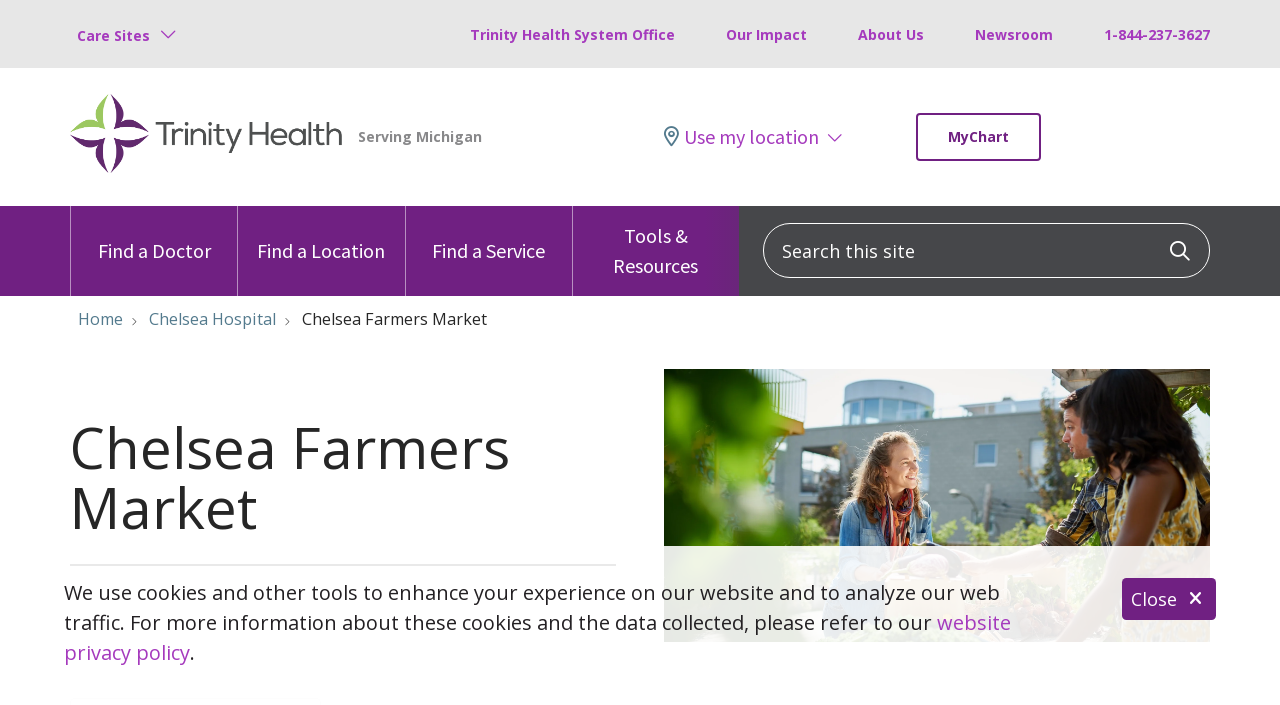

--- FILE ---
content_type: text/html; charset=UTF-8
request_url: https://www.trinityhealthmichigan.org/location/chelsea-hospital/farmers-market
body_size: 17348
content:
<!DOCTYPE html>
<html lang="en" dir="ltr" prefix="og: https://ogp.me/ns#">
<head>
    <meta charset="utf-8" />
<noscript><style>form.antibot * :not(.antibot-message) { display: none !important; }</style>
</noscript><meta name="apple-mobile-web-app-capable" value="yes" />
<meta name="apple-mobile-web-app-status-bar-style" value="default" />
<meta name="apple-mobile-web-app-title" value="Trinity Health Michigan" />
<meta name="mobile-web-app-capable" value="yes" />
<meta name="description" content="Brought to you by Chelsea Hospital" />
<link rel="canonical" href="https://www.trinityhealthmichigan.org/location/chelsea-hospital/farmers-market" />
<meta name="robots" content="index, follow" />
<meta property="og:site_name" content="Trinity Health Michigan" />
<meta property="og:url" content="https://www.trinityhealthmichigan.org/location/chelsea-hospital/farmers-market" />
<meta property="og:title" content="Chelsea Farmers Market" />
<meta property="og:description" content="Brought to you by Chelsea Hospital" />
<meta property="og:image" content="https://www.trinityhealthmichigan.org/sites/default/files/2025-05/farmers-market.webp" />
<meta name="Generator" content="Mercury Campaign Site" />
<meta name="MobileOptimized" content="width" />
<meta name="HandheldFriendly" content="true" />
<meta name="viewport" content="width=device-width, initial-scale=1.0" />
<link href="//fonts.googleapis.com/css2?family=Open+Sans:ital,wght@0,400;0,700;1,400;1,700&amp;display=swap" rel="stylesheet" />
<link href="https://www.trinityhealthmichigan.org/sites/default/files/hg_brands/69fc7554e6c12b84240c279fc9ea4e17.png" rel="icon" type="image/png" />

    <title>Chelsea Farmers Market | Trinity Health Michigan</title>
    <link rel="stylesheet" media="all" href="//fonts.googleapis.com/css2?family=Plus+Jakarta+Sans:ital,wght@0,200;0,300;0,400;0,500;0,600;0,700;0,800;1,200;1,300;1,400;1,500;1,600;1,700;1,800&amp;family=Merriweather:ital@1&amp;family=Roboto:wght@700;900&amp;family=Source+Sans+Pro:ital,wght@0,400;0,700;1,400&amp;display=swap" />
<link rel="stylesheet" media="all" href="/sites/default/files/css/css_vfUzbQD9uRZjsNtXWefOspqwRHZs_JQFZmiB-f0h3BM.css?delta=1&amp;language=en&amp;theme=hg_webdv_child&amp;include=eJyVj0EOgzAMBD9UifZFlmObxG1wpNiU8vvCDVAvPexld7TSlAypo7EP0dU0ViiCNQpMSkUz2q1kmKTT3FcgNkB3CVB7CkXrw3Eid7j_yT-OPH9k2AIsI841YGwWfgVybQnr7xaytNoIQ5vBopwlrqCH0muFhGbS93H3hs218uF6kcTvU_sFLtd2RQ" />
<link rel="stylesheet" media="all" href="/sites/default/files/css/css_fAV0YZmwdeli6X5jbMRb9cOgEzi7XQd1DT5mLKkCsow.css?delta=2&amp;language=en&amp;theme=hg_webdv_child&amp;include=eJyVj0EOgzAMBD9UifZFlmObxG1wpNiU8vvCDVAvPexld7TSlAypo7EP0dU0ViiCNQpMSkUz2q1kmKTT3FcgNkB3CVB7CkXrw3Eid7j_yT-OPH9k2AIsI841YGwWfgVybQnr7xaytNoIQ5vBopwlrqCH0muFhGbS93H3hs218uF6kcTvU_sFLtd2RQ" />
<link rel="stylesheet" media="print" href="https://cdn.jsdelivr.net/gh/th-common/release@main/prod/bundle.min.css" onload="this.media=&#039;all&#039;" />
<link rel="stylesheet" media="print" href="https://cdn.jsdelivr.net/gh/th-common/release@main/site/thmi/custom.css" onload="this.media=&#039;all&#039;" />

    
</head>
<body class="page__hgm_provider_search fontyourface page__location_chelsea_hospital_farmers_market external-urls-new-tab external-documents-new-tab path-node node--type-mercury-standard-layout path-location-chelsea-hospital-farmers-market content-type-mercury_standard_layout">
    <a href="#block-hg-webdv-child-content" class="focusable skip-link">
    Skip to main content
  </a>
  
    <div class="dialog-off-canvas-main-canvas" data-off-canvas-main-canvas>
    

    <div id="block-hg-webdv-child-csstextalignfix">
  
    
      

                        <div class="field body"><style>
.text-align-center {
 text-align: center !important;
}
.text-align-right {
 text-align: right !important;
}
.text-align-left {
 text-align: left !important;
}
.text-align-justify {
  text-align: justify !important;
}
.align-right {
  float: right;
padding: 0 10px;
}
.align-left {
  float: left;
padding: 0 10px;
}
</style></div>
            
  </div>
<div id="block-hg-webdv-child-csscookiebannerreducer">
  
    
      

                        <div class="field body"><style>
/* CSS cookie banner reducer */
/* Responsive adjustments */
@media (max-width: 768px) {
	.hgm-alert__row {
		padding: 0.5rem;
	}
	.hgm-alert__row p {
        font-size: 0.875rem !important;
		line-height: 1.3rem
	}
	.hgm-alert__container button.hgm-button.hgm-alert__close {
		margin: 0.25rem 0 0.75rem;
        font-size: 0.875rem !important;
	}
    #block-hg-webdv-child-mercurystickybannerblock .sticky-position-bottom {
        padding: 0;
    }
    #block-hg-webdv-child-mercurystickybannerblock p {
        font-size: 0.875rem !important;
		line-height: 1.3rem
    }
	.hgm-sticky-banner .row {
		padding: 1rem 1rem 0.75rem;
	}
	.hgm-sticky-banner__close {
		padding: 0.25rem 0.5rem;
	}
}
</style></div>
            
  </div>
<div id="block-hg-webdv-child-csstoresizemobilelogo">
  
    
      

                        <div class="field body"><style>
@media (max-width: 767px) {
.site-logo img {
  width: 50%;
}
}
</style></div>
            
  </div>
<div id="block-hg-webdv-child-csstofixhoursonlocationdetails">
  
    
      

                        <div class="field body"><style>
.hgm-location-details__block .field-hg-hours-of-operation > div .paragraph--type--hg-hours-of-operation .field-hg-day-of-week {
  min-width: 125px !important;
}
</style></div>
            
  </div>
<div id="block-hg-webdv-child-csstofixmobileheaderlogo">
  
    
      

                        <div class="field body"><style>
    @media (max-width: 767px) { .trinity-header__primary-region-brand img { width: auto !important; } }
</style></div>
            
  </div>
<div id="block-hg-webdv-child-csstofixpaddingonleftnavigation">
  
    
      

                        <div class="field body"><style>
@media (min-width: 576px) {
  .hgm-drill-down nav {
    padding: 0;
  }
}
</style></div>
            
  </div>
<div id="block-hg-webdv-child-trinityenterpriseheaderblock">
  
    
      






<div
                >
    <div id="hgmTrinitySiteSearchModalContainer"></div><!-- #hgmTrinitySiteSearchModalContainer -->
</div>

    <div id="hgmOffCanvas" tabindex="-1" class="hgm-off-canvas trinity-off-canvas" aria-labelledby="hgmOffCanvas"
         data-position=""
         data-animation="slide" >
        <div class="hgm-off-canvas__wrapper">
            <div class="hgm-off-canvas__header">
                                <a href="javascript:void(0);" title="Close" class="hgm-off-canvas__close">Close</a>
            </div><!-- &__header -->
                            <a class="hgm-off-canvas__cta"
                   href="/mychart">MyChart</a>
            
            <div class="hgm-off-canvas__body">

                                    <div class="hgm-drill-down open" data-level="0">
                        <a class="hgm-drill-down__mobile-toggle" href="#" title="view section menu"><span>In this section</span></a>
                        <nav role="navigation">
                            <div class="hgm-drill-down__heading">
                                <a title="Back" href="#" aria-disabled="true" class="back">Back</a>
                                <p class="title" data-original-link="#" data-original-title="Main Menu">
                                    <a href="#">Main Menu</a>
                                </p>
                            </div><!-- &__heading -->
                            <ul class="hgm-drill-down__menu">

                                                                                                            <li   data-view-all="header-049b26b0-b5ad-439c-8113-8896048c7d38" >
                                            <a class=""                                                href="/providers">Find a Doctor</a>
                                                                                    </li>
                                                                            <li   data-view-all="header-42054fe7-97ce-42aa-97ce-e1dafde32b9f" >
                                            <a class=""                                                href="/locations">Find a Location</a>
                                                                                    </li>
                                                                            <li  >
                                            <a class=""                                                href="/services">Find a Service</a>
                                                                                    </li>
                                                                            <li  >
                                            <a class=""                                                href="/tools-and-resources">Tools &amp; Resources</a>
                                                                                    </li>
                                                                    
                                
                                                                                                            <li class="subheader">
                                            <a class=""                                                href="https://www.trinity-health.org/">Trinity Health System Office</a></li>
                                                                            <li class="subheader">
                                            <a class=""                                                href="/foundation-and-giving">Our Impact</a></li>
                                                                            <li class="subheader">
                                            <a class=""                                                href="/about-us">About Us</a></li>
                                                                            <li class="subheader">
                                            <a class=""                                                href="/newsroom">Newsroom</a></li>
                                                                            <li class="subheader">
                                            <a class=""                                                href="tel:1-844-237-3627">1-844-237-3627</a></li>
                                                                    
                                                            </ul><!-- &__menu -->
                        </nav>
                    </div><!-- hgm-drill-down -->
                
                                    <div class="hgm-accordion sm">
                        <div class="hgm-accordion__item">
                            <input type="checkbox" id="itemTrigger1" name="input_trigger">
                            <label for="itemTrigger1"
                                   class="hgm-accordion__label">Care Sites</label>
                            <div class="hgm-accordion__content">
                                <div>
                                    <style>
header.trinity-header.hgm-header .hgm-dropdown__contents {
    min-width: 375px;
    left: 0;
}
.care-site-content {
    width: 70%;
}
</style><div class="care-site-heading">Our Care Sites</div><div class="care-site-item"><div class="care-site-image"><a href="/node/21395" target="_blank" data-entity-type="node" data-entity-uuid="a045f2c1-1b0a-446e-8eb5-56963090e3b9" data-entity-substitution="canonical"><img src="/sites/default/files/2024-05/1_iha_sub.jpg" data-entity-uuid="9adc9389-3e36-4db3-9379-e1ea73f98d3d" data-entity-type="file" alt="A provider stands in her office with a clipboard, looking assuredly" width="536" height="214"></a></div><div class="care-site-content"><div class="item-heading"><a href="/node/21395" target="_blank" data-entity-type="node" data-entity-uuid="a045f2c1-1b0a-446e-8eb5-56963090e3b9" data-entity-substitution="canonical">Trinity Health Michigan Medical Groups</a></div><div class="item-description">Multi-specialty Care</div></div></div><div class="care-site-item"><div class="care-site-image"><a href="https://www.trinityhealthmichigan.org/probility-pt/" target="_blank"><img src="/sites/default/files/2024-05/3_probility_sub.jpg" data-entity-uuid="5503b152-c256-48ea-9a69-d510c5e28573" data-entity-type="file" alt="A provider helps rehabilitate an elderly woman&apos;s shoulder with a weight routine" width="517" height="214"></a></div><div class="care-site-content"><div class="item-heading"><a href="/node/19152" target="_blank" data-entity-type="node" data-entity-uuid="30c4fa28-f5a5-4b73-a163-00da2c5c1b4a" data-entity-substitution="canonical">Probility Physical Therapy</a></div><div class="item-description">Physical therapy services</div></div></div><div class="care-site-item"><div class="care-site-image"><a href="https://www.trinityhealthmichigan.org/trinity-elite/" target="_blank"><img src="/sites/default/files/2024-05/4_elite_sub.jpg" data-entity-uuid="46babb9e-5323-4956-a8a3-1b65716a0050" data-entity-type="file" alt="Two teenage girls exercise at a Trinity Elite facility" width="517" height="214"></a></div><div class="care-site-content"><div class="item-heading"><a href="/node/19170" target="_blank" data-entity-type="node" data-entity-uuid="50aecb02-26aa-44b7-b083-e5b7aa301bf5" data-entity-substitution="canonical">TrinityElite Sports Performance</a></div><div class="item-description">Athletic development services</div></div></div>
                                </div>
                            </div>
                        </div>
                    </div><!-- .hgm-accordion -->
                
                                                                                                                                                                                                                                    
            </div><!-- &__body -->
        </div><!-- &__wrapper -->
    </div><!-- .hgm-off-canvas -->



<header class="hgm-header trinity-header   ">

            <div class="hgm-header__sub-header">
            <div class="container hgm-header__sub-header-container">

                                    <div class="hgm-dropdown" data-remove-overlap="true">
                        <button class="hgm-button hgm-dropdown__button sm" type="button"
                                aria-expanded="false">Care Sites</button>
                        <div class="hgm-dropdown__contents">
                            <style>
header.trinity-header.hgm-header .hgm-dropdown__contents {
    min-width: 375px;
    left: 0;
}
.care-site-content {
    width: 70%;
}
</style><div class="care-site-heading">Our Care Sites</div><div class="care-site-item"><div class="care-site-image"><a href="/node/21395" target="_blank" data-entity-type="node" data-entity-uuid="a045f2c1-1b0a-446e-8eb5-56963090e3b9" data-entity-substitution="canonical"><img src="/sites/default/files/2024-05/1_iha_sub.jpg" data-entity-uuid="9adc9389-3e36-4db3-9379-e1ea73f98d3d" data-entity-type="file" alt="A provider stands in her office with a clipboard, looking assuredly" width="536" height="214"></a></div><div class="care-site-content"><div class="item-heading"><a href="/node/21395" target="_blank" data-entity-type="node" data-entity-uuid="a045f2c1-1b0a-446e-8eb5-56963090e3b9" data-entity-substitution="canonical">Trinity Health Michigan Medical Groups</a></div><div class="item-description">Multi-specialty Care</div></div></div><div class="care-site-item"><div class="care-site-image"><a href="https://www.trinityhealthmichigan.org/probility-pt/" target="_blank"><img src="/sites/default/files/2024-05/3_probility_sub.jpg" data-entity-uuid="5503b152-c256-48ea-9a69-d510c5e28573" data-entity-type="file" alt="A provider helps rehabilitate an elderly woman&apos;s shoulder with a weight routine" width="517" height="214"></a></div><div class="care-site-content"><div class="item-heading"><a href="/node/19152" target="_blank" data-entity-type="node" data-entity-uuid="30c4fa28-f5a5-4b73-a163-00da2c5c1b4a" data-entity-substitution="canonical">Probility Physical Therapy</a></div><div class="item-description">Physical therapy services</div></div></div><div class="care-site-item"><div class="care-site-image"><a href="https://www.trinityhealthmichigan.org/trinity-elite/" target="_blank"><img src="/sites/default/files/2024-05/4_elite_sub.jpg" data-entity-uuid="46babb9e-5323-4956-a8a3-1b65716a0050" data-entity-type="file" alt="Two teenage girls exercise at a Trinity Elite facility" width="517" height="214"></a></div><div class="care-site-content"><div class="item-heading"><a href="/node/19170" target="_blank" data-entity-type="node" data-entity-uuid="50aecb02-26aa-44b7-b083-e5b7aa301bf5" data-entity-substitution="canonical">TrinityElite Sports Performance</a></div><div class="item-description">Athletic development services</div></div></div>
                        </div>
                    </div><!-- hgm-dropdown -->
                
                
                                    <ul>
                                                    <li><a class=""                                    href="https://www.trinity-health.org/">Trinity Health System Office</a></li>
                                                    <li><a class=""                                    href="/foundation-and-giving">Our Impact</a></li>
                                                    <li><a class=""                                    href="/about-us">About Us</a></li>
                                                    <li><a class=""                                    href="/newsroom">Newsroom</a></li>
                                                    <li><a class=""                                    href="tel:1-844-237-3627">1-844-237-3627</a></li>
                                            </ul>
                
                            </div><!-- container -->
        </div><!-- &__sub-header -->
    
    <div class="trinity-header__primary-region">
        <div class="container trinity-header__primary-region-container">
            <div class="row">

                                    <div class="col-sm-6 col-xs-12 trinity-header__primary-region-brand">
                        <a class="hgm-header__brand" href="/">
                            <img data-dx-component="1" class="lg" src="https://www.trinityhealthmichigan.org/sites/default/files/hg_brands/f05c06455d404b47feffa459e5cd6a9b.png" alt="Back to homepage" fetchpriority="high" />
                        </a><!-- &__brand -->
                    </div>
                
                <div class="col-sm-6 col-xs-12 trinity-header__primary-region-content">
                                            <div class="hgm-global-geolocation-widget-container"
                            data-geo-heading="Enter your location."                            data-geo-description="We use location information to help show the most relevant information, including locations and providers near you."                            data-geo-placeholder="Enter Address, City or Zip"                            data-geo-truncate-display-address-limit="5"                        >
                            <div id="hgmGlobalGeolocationWidgetContainer"></div><!-- #hgmGlobalGeolocationWidgetContainer -->
                        </div>
                    
                    
                                            <a class="hgm-header__main-menu-cta "
                       href="/mychart">MyChart</a>
                    
                </div>

            </div>
        </div>
    </div><!-- &__primary-region -->

    <nav class="hgm-header__main-menu ">
        <div class="container hgm-header__main-menu-container ">
        <div class="row">
            <div class="col-sm-7">
                                    <ul class="hgm-header__main-menu-navigation">
                                                    <li class="hgm-header__main-menu-navigation-item  ">
                                <a class=""   href="/providers"   title="Find a Doctor" ><span
                                            class="bar"></span>Find a Doctor</a>

                                                            </li>
                                                    <li class="hgm-header__main-menu-navigation-item  ">
                                <a class=""   href="/locations"   title="Find Locations" ><span
                                            class="bar"></span>Find a Location</a>

                                                            </li>
                                                    <li class="hgm-header__main-menu-navigation-item  ">
                                <a class=""   href="/services"   title="Find Services" ><span
                                            class="bar"></span>Find a Service</a>

                                                            </li>
                                                    <li class="hgm-header__main-menu-navigation-item  ">
                                <a class=""   href="/tools-and-resources"   title="Resources for patient" ><span
                                            class="bar"></span>Tools &amp; Resources</a>

                                                            </li>
                                            </ul><!-- &__main-menu-navigation -->
                            </div>

            <div class="col-sm-5">
                                    <a title="Click to search" data-modal-target="hgmTrinitySiteSearchModal" href="javascript:void(0);"
                       class="hgm-header__main-menu-search-trigger mobile-icon hgm-modal-trigger"><span
                                class="visually-hidden">search</span><i class="far fa-search"></i></a>
                    <div style="width:100%"
                                                                                 data-search-redirect-node-enable="1"
                    >
                        <div id="trinityHeaderSiteSearch"></div><!-- #trinityHeaderSiteSearch -->
                    </div>
                            </div>
        </div>

                                            
                                    <a href="javascript:void(0);"
                       class="hgm-header__main-menu-offcanvas-trigger hgm-offcanvas-trigger mobile-icon small  "
                       role="button"
                       aria-controls="hgmOffCanvas"><span class="visually-hidden">show off canvas menu</span><i
                                class="far fa-bars"></i></a>
                                        </div><!-- container -->
    </nav><!-- &__main-menu -->
</header><!-- hgm-header -->


  </div>


    <div class="highlighted">
        <aside class=" section" role="complementary">
            <div class="container">
                <div class="row">
                    <div class="col-sm-12">
                            <section class="region region-highlighted">
        <div data-drupal-messages-fallback class="hidden"></div>

    </section>

                    </div>
                </div>
            </div>
        </aside>
    </div>

<main>
                    <section class="region region-content">
        <div id="block-hg-webdv-child-content">
  
    
      
    
    
    
    
<section class="hgm-marquee-two-column"  data-text-color="#262626" data-bg-color="#FFFFFF" data-link-color="#702082">
    <div class="hgm-marquee-two-column__bg" data-bg="" ></div><!-- &__bg -->
    <div class="hgm-marquee-two-column__overlay"></div><!-- &__overlay -->
    <div class="container ">

                <div class="row hgm-marquee-two-column__breadcrumbs">
            <div class="col-md-auto">
                        <script type="application/ld+json">
{
    "@context": "https://schema.org",
    "@type": "BreadcrumbList",
    "itemListElement": [
        {
            "@type": "ListItem",
            "position": 1,
            "item": {
                "@id": "https://www.trinityhealthmichigan.org/",
                "name": "Home"
            }
        },
        {
            "@type": "ListItem",
            "position": 2,
            "item": {
                "@id": "https://www.trinityhealthmichigan.org/location/chelsea-hospital",
                "name": "Chelsea Hospital"
            }
        },
        {
            "@type": "ListItem",
            "position": 3,
            "item": {
                "name": "Chelsea Farmers Market"
            }
        }
    ]
}
</script>

    <nav aria-label="breadcrumb">
        <ol class="hgm-breadcrumb" itemscope itemtype="https://schema.org/BreadcrumbList">
                                                <li class="hgm-breadcrumb__item" itemprop="itemListElement" itemscope itemtype="https://schema.org/ListItem">
                        <a href="/" itemprop="item">
                            <span itemprop="name">Home</span>
                        </a>
                        <meta itemprop="position" content="1">
                    </li>
                                                                <li class="hgm-breadcrumb__item" itemprop="itemListElement" itemscope itemtype="https://schema.org/ListItem">
                        <a href="/location/chelsea-hospital" itemprop="item">
                            <span itemprop="name">Chelsea Hospital</span>
                        </a>
                        <meta itemprop="position" content="2">
                    </li>
                                                                <li class="hgm-breadcrumb__item active" aria-current="page" itemprop="itemListElement" itemscope itemtype="https://schema.org/ListItem">
                        <span itemprop="item">
                            <span itemprop="name">Chelsea Farmers Market</span>
                        </span>
                        <meta itemprop="position" content="3">
                    </li>
                                    </ol>
    </nav>


            </div>
        </div>
        
        <div class="row  two ">
            <div class="col">
                <h1 class="marquee-title">Chelsea Farmers Market</h1>
                                                                    <hr>
                                                </div><!-- col -->

                            <div class="col">
                                                
        
            
  <div class="hgm-image-container">
    <img class="margin-vertical hgm-lazy hgm-img"
      width="2000"
      height="1000"
      data-src="/sites/default/files/2025-05/farmers-market.webp"
      alt="A woman engages in conversation with a couple running a farmer&#039;s market stand"
    />

      </div>

            
                </div><!-- col -->
                    </div><!-- row -->

    </div><!-- container -->
</section><!-- hgm-marquee-two-column -->

<section class="hgm-main-page margin-vertical">
    <div class="container">

                

        <div class="row">

                            <div class="col-lg-3 col-md-4 col-sm-12 hgm-sidebar">
                        <section class="region region-left-sidebar">
        <div id="block-hg-webdv-child-chelseahospitalsidebarmenu">
  
    
      

                        <div class="field field-hgm-menu-component">            <div class="margin-vertical hgm-drill-down close" data-level="0" >
        <a class="hgm-drill-down__mobile-toggle" href="#" title="view section menu"><span>In this section</span></a>
        <nav role="navigation">
            <div class="hgm-drill-down__heading">
                <a title="Back" href="#" aria-disabled="true" class="back">Back</a>
                <p class="title" data-original-link="javascript:void(0)" data-original-title="Menu"><a href="javascript:void(0)">Menu</a></p>
            </div><!-- &__heading -->
            <ul class="hgm-drill-down__menu">
                                                            <li class="">
        <a href="/services/rehabilitation-and-physical-therapy/inpatient/chelsea">Inpatient Rehabilitation</a>
    </li>
                                                            <li class="">
        <a href="/locations/chelsea-hospital/joint-venture">Joint Venture</a>
    </li>
                                                            <li class="">
        <a href="/location/chelsea-hospital/farmers-market">Chelsea Farmers Market</a>
    </li>
                            </ul><!-- &__menu -->
        </nav>
    </div><!-- hgm-drill-down -->
</div>
            
  </div>

    </section>

                </div><!-- hgm-sidebar -->
            
            <div class="hgm-body-region field body col-lg-9 col-md-8 col-sm-12">

                

                <h2>Brought to you by Chelsea Hospital</h2>


                                        

<section   class="hgm-section" >
    <div class="hgm-section__bg" data-bg=""></div>
    <div class="container-fluid hgm-section__container">

        
        <div class="row hgm-section__component-row">
                        <div  class="col">
            
    
        
        

    <div class="margin-vertical hgm-card vertical" data-max-width="">
                  <img data-dx-component="1" width="" height=""  class="hgm-lazy " data-src="/sites/default/files/2025-06/peaches.jpg"  alt="Sat. Market" />
                <div class="hgm-card__body  full">
                                                                    <h4>Saturday Market</h4>
                      <p>Palmer Commons<br>304 S. Main St.<br>Chelsea, MI 48118</p><p><a href="https://maps.app.goo.gl/FUEkrwf2M2NDsphd8" target="_blank"><strong>Get Directions</strong></a></p>
                                                                                                                                            <a class="hgm-card__link " href=""></a>
                                            </div><!-- &__body -->
    </div><!-- hgm-card -->

        </div>
                <div  class="col">
            
    
        
        

    <div class="margin-vertical hgm-card vertical" data-max-width="">
                  <img data-dx-component="1" width="" height=""  class="hgm-lazy " data-src="/sites/default/files/2025-06/dahlia.jpg"  alt="Web. Market" />
                <div class="hgm-card__body  full">
                                                                    <h4>Wednesday Market</h4>
                      <p>Chelsea State Bank<br>1010 S. Main St.<br>Chelsea, MI 48118</p><p><a href="https://maps.app.goo.gl/GKGJB38RWbUsb4GP9" target="_blank"><strong>Get Directions</strong></a></p>
                                                                                                                                            <a class="hgm-card__link " href=""></a>
                                            </div><!-- &__body -->
    </div><!-- hgm-card -->

        </div>
    
        </div><!-- &__component-row -->

    </div><!-- .&__container -->
</section><!-- .hgm-section -->
                    

<section   class="hgm-section" >
    <div class="hgm-section__bg" data-bg=""></div>
    <div class="container-fluid hgm-section__container">

        
        <div class="row hgm-section__component-row">
                            <div  class="col">
                
    <div class="margin-vertical hgm-text">
                <h2>About Us</h2>
<p>For over 25 years the Chelsea Farmers Market has brought high-quality food and artisan products to the Chelsea, Michigan community. Each season features both old and new vendors, musical entertainment and special events.</p>
<p>The Market offers seasonal vegetables and fruits of all types, meat and poultry, eggs, honey, maple syrup, coffee, a wide variety of breads and bakery items, herbs, hand crafted artisan products such as jewelry, birdhouses, body care and pottery. Organic and naturally grown offerings are available.</p>
<h2>Our Vendors</h2>
<h3>Local Farms &amp; Produce</h3>
<ul>
<li><strong>Brieland Schoultz</strong> – Meat and vegetables</li>
<li><strong>Crane’s Path Farm</strong> – Regenerative, naturally grown produce.</li>
<li><strong>Goetz Greenhouse and Family Farm</strong> – Natural vegetables from a centennial farm.</li>
<li><strong>Grateful Soil Farm</strong> – No-spray vegetables and artisan rye bread.</li>
<li><strong>Jacob’s Fresh Farm</strong> – All-natural produce grown in Chelsea.</li>
<li><strong>Kermit's Pad</strong> – Seasonal produce, flowers, herbs, and baskets.</li>
<li><strong>Marks Farm &amp; Greenhouses</strong> – Fresh vegetables, eggs, and hand-crafted items.</li>
<li><strong>Old Brick Farm</strong> – Pasture-raised poultry, eggs, and Thanksgiving turkeys.</li>
<li><strong>Pregitzer Farm</strong> – Local CSA offering a wide variety of produce.</li>
<li><strong>Tantre Farms</strong> – Fresh produce, flowers, and fruits.</li>
<li><strong>T &amp; M Houpt Farms</strong> – Locally grown produce and flowers.</li>
</ul>
<h3>Artisan Foods</h3>
<ul>
<li><strong>Brieland Schoultz</strong> – Meat and vegetables.</li>
<li><strong>Debbie's Delites</strong> – Baked goods.</li>
<li><strong>Fluffy Bottom Farms</strong> – Handmade cheeses and yogurts.</li>
<li><strong>Good Times Kettle Corn</strong> – Freshly popped sweet-and-salty kettle corn.</li>
<li><strong>JT's Treats</strong> – Freeze dried fruit.</li>
<li><strong>K. Marie’s French Bakery</strong> – French-style baked goods, including gluten-free options.</li>
<li><strong>Kapnick Orchards</strong> – Fresh fruits from a multi-generational orchard.</li>
<li><strong>La Baguette</strong> – Traditional French breads, cookies, and pastries.</li>
<li><strong>Patrick’s Pretzels</strong> – Soft baked pretzels made fresh.</li>
<li><strong>The Cookie Lady</strong> – Homemade cookies and dog treats.</li>
<li><strong>Taste of Petra</strong> – Gourmet olive oil and specialty foods.</li>
<li><strong>Smiling Jim’s Organic Seasonings</strong> – Organic seasoning blends.</li>
<li><strong>Smokey Michigan Catering</strong> – Food truck, seasonings, and BBQ sauce.</li>
<li><strong>H &amp; H Bread Shop</strong> – Freshly baked sourdough breads.</li>
</ul>
<h3>Handcrafted Goods &amp; Art</h3>
<ul>
<li><strong>Always in Bloom</strong> – Upcycled flower art.</li>
<li><strong>Beachy Creations</strong> – Art.</li>
<li><strong>Bristle’s Handmade and Homegrown</strong> – Hand-knitted dishcloths and towels.</li>
<li><strong>Debbie’s Bead Designs</strong> – Jewelry made with Swarovski crystals and sterling silver.</li>
<li><strong>Dougs Mugs</strong> – Creative clay mugs and home accessories.</li>
<li><strong>Handy Dandies</strong> – Crafts, accessories, toys.</li>
<li><strong>Hankra Jewel</strong> – Handcrafted wire-wrapped silver and copper jewelry.</li>
<li><strong>Linda’s Beachy Creations</strong> – Beach-inspired art and décor.</li>
<li><strong>Mark Miller</strong> – Woodworking and handcrafted items.</li>
<li><strong>Maureen Lochey</strong> – Pottery.</li>
<li><strong>Out of Round Ceramics</strong> – Unique porcelain ceramics.</li>
<li><strong>Sacred Moon Metalworks</strong> – Handcrafted sterling silver jewelry with ethically sourced stones.</li>
<li><strong>Scrappi Little Things </strong>– Handmade art and crafts.</li>
<li><strong>Delight in Colors</strong> – Original watercolor paintings and prints.</li>
<li><strong>Jefferson Street Crafts</strong> – Hand-sewn crafts and accessories.</li>
<li><strong>Pam’s Silk Flowers</strong> – Silk flower arrangements.</li>
</ul>
<h3>Specialty Products</h3>
<ul>
<li><strong>Becky’s Birds and Bees</strong> – Dexter-based apiary with natural beekeeping focus.</li>
<li><strong>Bee Cart</strong> – Bee-related products made by a local mom and entrepreneur.</li>
<li><strong>Hope’s Promise</strong> – Handmade body care products.</li>
<li><strong>Primal Dog Training</strong> – Natural dog treats.</li>
<li><strong>Salty Acres</strong> – Beef tallow products (skin care and other)</li>
</ul>
<h3>Community Organizations</h3>
<ul>
<li><strong>Ballet Chelsea</strong></li>
<li><strong>Barn Sanctuary</strong> – Advocacy and education for rescued farm animals.</li>
<li><strong>Chelsea Area Chamber of Commerce</strong> – Supporting the Chelsea business community.</li>
<li><strong>Chelsea Area Garden Club</strong> – Promoting gardening and beautification projects.</li>
<li><strong>Kiwanis Club of Chelsea</strong> – Community service projects supporting local kids.</li>
</ul>
<h3>Home &amp; Garden</h3>
<ul>
<li><strong>Bordine Farms</strong> – Dahlias and gladiolas.</li>
<li><strong>Dexter Folsom</strong> – Handcrafted bird and bat houses.</li>
<li><strong>Goetz Greenhouse and Family Farm</strong> – Natural vegetables from a centennial farm.</li>
<li><strong>Ken’s Wood Crafts</strong> – Mini birdhouses and wooden décor.</li>
<li><strong>Kermit’s Pad</strong> – Seasonal produce, flowers, herbs, and baskets.</li>
<li><strong>Lavender and Grace</strong> – Lavender farm.</li>
<li><strong>Sallie’s Toy Box</strong> – Handmade dolls and doll clothes.</li>
</ul>

    </div><!-- hgm-text -->

    
    <form class="margin-vertical hgm-tabs default" role="tablist">
                                            <input type="radio" name="tabs" id="208806" checked class="hgm-tabs__radio">
            <label
              role="tab"
              aria-controls="Contact Us"
              for="208806"
              class="hgm-tabs__label "
            >
              Contact Us
            </label><!-- &__label -->
            <div class="hgm-tabs__content" role="tabpanel" id="Contact Us" aria-labelledby="208806">
                <div>
                    <div class="row">
<div class="col-sm-8">
<h3>Get in Touch</h3>
<p>Email our Market Coordinator if you have any questions about the Chelsea Farmers Market: <a href="mailto:coordinator@chelseafarmersmkt.com">coordinator@chelseafarmersmkt.com</a></p>
</div>
<div class="col-sm-4"><img src="/sites/default/files/inline-images/man-holding-tomatoes-at-market.jpg" data-entity-uuid="c226b573-ee98-4baf-8e04-1a33bc402b7c" data-entity-type="file" alt="A vendor sells tomatoes at his farmer's market stand" width="600" height="400" loading="lazy"></div>
</div>

                </div>
            </div><!-- &__content -->
                                            <input type="radio" name="tabs" id="1"  class="hgm-tabs__radio">
            <label
              role="tab"
              aria-controls="Our Sponsors"
              for="1"
              class="hgm-tabs__label "
            >
              Our Sponsors
            </label><!-- &__label -->
            <div class="hgm-tabs__content" role="tabpanel" id="Our Sponsors" aria-labelledby="1">
                <div>
                    <div class="row">
<div class="col-sm-8">
<h3>Our Sponsors</h3>
<p>The Chelsea Farmers Market is grateful for the support of sponsors like the Chelsea Community Foundation, Chelsea Police Department, Chelsea Area Chamber of Commerce, Larry and Stephanie Doll, Lotus Gardenscapes, Eder and Diver Insurance and The Chelsea Update.</p>
<p>As well as our Partners: Chelsea State Bank, City of Chelsea DDA and 5 Healthy Towns Foundations.</p>
<p><img src="/sites/default/files/inline-images/5_H_logo.jpg" data-entity-uuid="9697b36d-b81a-4582-891f-d1daf43e3200" data-entity-type="file" alt="5h logo" width="116" height="116" loading="lazy"><img src="/sites/default/files/inline-images/CACC_Logo.jpg" data-entity-uuid="dc13b34b-ce56-4cc1-82c8-e777f6838242" data-entity-type="file" alt="CACC logo" width="115" height="116" loading="lazy"><img src="/sites/default/files/inline-images/CFMlogo.jpg" data-entity-uuid="07a90057-af99-4f59-a29d-9a9bca0076a8" data-entity-type="file" alt="CFM logo" width="116" height="116" loading="lazy"><img style="text-align:left;" src="/sites/default/files/inline-images/Chelsea_city_logo_0.jpg" data-entity-uuid="1f5dbae1-849c-49ef-8b78-afe196a78aef" data-entity-type="file" alt="Chelsea City logo" width="180" height="58" loading="lazy"><img src="/sites/default/files/inline-images/ChleseaFarmersMarket_Logo.jpg" data-entity-uuid="c2479773-b0b9-4a72-8c55-f572f5fe9c3f" data-entity-type="file" alt="Chelsea Farmers Market" width="125" height="58" loading="lazy"><img src="/sites/default/files/inline-images/Chelsea_hospital_Senior_market_-Bucks.jpg" data-entity-uuid="0e93b6e5-29ca-4a27-85bf-08add837c009" data-entity-type="file" alt="Chelsea Hospital" width="137" height="58" loading="lazy"><img src="/sites/default/files/inline-images/chelsea_police_department_logo.jpg" data-entity-uuid="d1222391-31e9-4d14-8ae4-4daa8e722319" data-entity-type="file" alt="Chelsea Police Department" width="108" height="116" loading="lazy"><img src="/sites/default/files/inline-images/CSB_logo.jpg" data-entity-uuid="d61ce864-530c-48cf-9434-694cf3a8650d" data-entity-type="file" alt="CSB logo" width="116" height="116" loading="lazy"><img src="/sites/default/files/inline-images/Chelsea_Update_logo.jpg" data-entity-uuid="34a566bc-86fb-4bdc-8efa-79a0b470778e" data-entity-type="file" alt="Chelsea update logo" width="253" height="58" loading="lazy"><img src="/sites/default/files/inline-images/DUFB_logo.jpg" data-entity-uuid="f0ce1bc8-a340-4361-bc25-66747d9bbcb0" data-entity-type="file" alt="DUFB logo" width="116" height="116" loading="lazy"><img style="float:left;" src="/sites/default/files/inline-images/EderDiver_Logo_RGB_Horizontal_2.jpg" data-entity-uuid="6f8d9355-6656-4743-9b6f-d23977b74486" data-entity-type="file" alt="ED logo" width="252" height="58" loading="lazy"><img src="/sites/default/files/inline-images/Lotus_logo.jpg" data-entity-uuid="d6a539b0-94d4-4cee-884f-b5d043ef2610" data-entity-type="file" alt="Lotus logo" width="116" height="116" loading="lazy"><img src="/sites/default/files/inline-images/Prescription-for-Health-lgog.jpg" data-entity-uuid="677a304e-2582-49a8-96d4-b7ff46d60998" data-entity-type="file" alt="Prewcription Health" width="150" height="116" loading="lazy"><img src="/sites/default/files/inline-images/Supplemental_Nutrition_Assistance_Program_logo.jpg" data-entity-uuid="955ab265-3ffa-4ec7-a039-89d268c2655a" data-entity-type="file" alt="SNAP logo" width="185" height="116" loading="lazy"></p></div>
<div class="col-sm-4"><img src="/sites/default/files/inline-images/farmers-market-sponsors.jpg" data-entity-uuid="522f0bb6-53c0-4a1c-8acb-e89ba425077d" data-entity-type="file" alt="Greenhouse employees sell a basket full of produce to a customer" width="600" height="400" loading="lazy"></div>
</div>

                </div>
            </div><!-- &__content -->
                                            <input type="radio" name="tabs" id="2"  class="hgm-tabs__radio">
            <label
              role="tab"
              aria-controls="Volunteers"
              for="2"
              class="hgm-tabs__label "
            >
              Volunteers
            </label><!-- &__label -->
            <div class="hgm-tabs__content" role="tabpanel" id="Volunteers" aria-labelledby="2">
                <div>
                    <div class="row">
<div class="col-sm-8">
<h3>Volunteers Needed</h3>
<p>The Chelsea Farmers Market is always looking for volunteers for assistance in running the market. From customer counts, to surveying, organization and marketing skills, we need YOU! If you think that you have a skill to share, please contact Emily at <a href="tel:734-593-6806">734-593-6806</a> or email <a href="mailto:coordinator@chelseafarmersmkt.com">coordinator@chelseafarmersmkt.com</a> to learn more!</p>
</div>
<div class="col-sm-4"><img src="/sites/default/files/inline-images/volunteers-farmers-market.jpg" data-entity-uuid="1e3a3887-cac5-42ea-a367-052bf1a99b3f" data-entity-type="file" alt="A man hands over a bundle of vegetables at a farmer's market" width="600" height="400" loading="lazy"></div>
</div>

                </div>
            </div><!-- &__content -->
                                            <input type="radio" name="tabs" id="3"  class="hgm-tabs__radio">
            <label
              role="tab"
              aria-controls="Become a Vendor"
              for="3"
              class="hgm-tabs__label "
            >
              Become a Vendor
            </label><!-- &__label -->
            <div class="hgm-tabs__content" role="tabpanel" id="Become a Vendor" aria-labelledby="3">
                <div>
                    <div class="row">
<div class="col-sm-8">
<h3>Become a Vendor</h3>
<p>Interested in becoming a vendor? Vendor applications are now open. Simply download the application, <a href="/sites/default/files/2025-05/Chelsea-Farmers-Market-Application.pdf">complete the form</a> and return it to <a href="mailto:coordinator@chelseafarmersmkt.com">coordinator@chelseafarmersmkt.com</a>.</p>
</div>
<div class="col-sm-4"><img src="/sites/default/files/inline-images/become-a-vendor_0.jpg" data-entity-uuid="6600dfae-847d-4be1-830d-a69a5bfcad8b" data-entity-type="file" alt="A man and woman volunteer at the farmer's market" width="600" height="400" loading="lazy"></div>
</div>

                </div>
            </div><!-- &__content -->
                                            <input type="radio" name="tabs" id="4"  class="hgm-tabs__radio">
            <label
              role="tab"
              aria-controls="Food Assistance"
              for="4"
              class="hgm-tabs__label last-child"
            >
              Food Assistance
            </label><!-- &__label -->
            <div class="hgm-tabs__content" role="tabpanel" id="Food Assistance" aria-labelledby="4">
                <div>
                    <div class="row">
<div class="col-sm-8">
<h3>Supplemental Nutrition Assistance Programs at the Farmers Markets in Chelsea</h3>
<p>The Chelsea Farmer's Market is proud to be a part of seven different food assistance programs, all with the goal of increasing the health of Chelsea residents, making fresh foods available to those in need and getting the market more involved in its community! Our six programs are:</p>
<ul>
<li><a href="https://www.fns.usda.gov/snap/supplemental-nutrition-assistance-program" target="_blank">Supplemental Nutrition Assistance Program (SNAP)</a> - aka "Bridge Card"</li>
<li><a href="https://doubleupfoodbucks.org/" target="_blank">Double Up Food Bucks</a></li>
<li><a href="https://mifma.org/wp-content/uploads/2020/09/Prescription-for-Health-Overview-of-Programs-and-Best-Practices.pdf" target="_blank" title="https://doubleupfoodbucks.org/">Prescription for Health</a></li>
<li><a href="https://www.washtenaw.org/2656/Senior-Project-Fresh?contentId=72708e2d-b58f-4a57-a6e0-cc452bd25556" target="_blank">Senior Project Fresh</a></li>
<li><a href="http://www.ewashtenaw.org/government/departments/public_health/family_health/fam_health_mihp_wic_nursing/WIC/ph_hltwic.html" target="_blank">Women Infants Children (WIC) Project Fresh</a></li>
<li>Senior Market Bucks</li>
</ul>
</div>
<div class="col-sm-4"><img src="/sites/default/files/inline-images/food-assistance.jpg" data-entity-uuid="125f1c20-e54a-4dc5-a135-0752d31b9385" data-entity-type="file" alt="A large assortment of fruits and vegetables at a farmer's market" width="600" height="400" loading="lazy"></div>
</div>

                </div>
            </div><!-- &__content -->
            </form><!-- hgm-tabs -->

    
    <div class="margin-vertical hgm-text">
                <h2>Contact Us</h2>
<p>If you have questions about how to use SNAP/EBT or Double Up Food Bucks at the farmers markets in Chelsea, please contact our Market Coordinator at <a href="mailto:coordinator@chelseafarmersmkt.com">coordinator@chelseafarmersmkt.com</a>.</p>

    </div><!-- hgm-text -->

        </div>
        
        </div><!-- &__component-row -->

    </div><!-- .&__container -->
</section><!-- .hgm-section -->
            

                
            </div><!-- main col -->

                    </div><!-- row -->
    </div><!-- container -->
</section><!-- hgm-main-page -->
  </div>

    </section>

    </main>

        <section class="region region-pre-footer">
        <div id="block-hg-webdv-child-cssfixprovidercards">
  
    
      

                        <div class="field body"><style>
body.page__providers .hgm-providers-search .hgm-providers-search__provider-card .hgm-card .hgm-card__body .provider__affiliation-region, body.page__providers .hgm-providers-search .hgm-providers-search__provider-card .hgm-card .hgm-card__body .provider__subdetail{justify-self:flex-start!important}
/* update styling code for provider card on FAD */
body.page__providers .hgm-providers-search__provider-card .hgm-card.feed .hgm-card__body.provider .provider__subdetail .badge {
   font-weight:500;
}
    .hgm-providers-search__provider-card--col2 .hgm-card.feed .hgm-card__body.provider .provider__wrapper .provider__details .hgm-badge.distance {
        float: right;
    }
@media (max-width: 991px) {
    .hgm-providers-search__provider-card--col2 .hgm-card.feed .hgm-card__body.provider .provider__wrapper .provider__details .hgm-badge.distance {
        float: right;
    }
    .hgm-providers-search__provider-card--col2 .hgm-card.feed .hgm-card__body.provider .provider__wrapper .provider__details h5 {
        display: flex;
    }
}
    .hgm-providers-search__provider-card .hgm-card.feed .hgm-card__body.provider .provider__footer .simple-action {
       font-size: 18px!important;
    }
/* update styling code for provider card on the Service page */
.hgm-card.feed .hgm-card__body.provider .provider__wrapper .provider__details .hgm-badge.distance {
    float: right;
}
.hgm-card.feed .hgm-card__body.provider .provider__wrapper .provider__details .provider__ratings {
    margin: 0;
}
.hgm-card__body .hgm-button, .hgm-card__body .hgm-health-library-article .hgm-body-region input[type=button], .hgm-health-library-article .hgm-body-region .hgm-card__body input[type=button] {
    margin-bottom: 0px;
}
.hgm-card.feed .hgm-card__body.provider .provider__wrapper .provider__subregion .provider__subdetail .badge {
    margin-bottom: 0px;
}
.hgm-card.feed .hgm-card__body.provider .provider__wrapper .provider__subregion {
    margin-top: 0px;
}
.hgm-card.feed .hgm-card__body.provider .provider__wrapper .provider__subregion .provider__subdetail>div {
    margin-bottom: 0px;
}
.hgm-card.feed .hgm-card__body.provider .provider__wrapper .provider__subregion .provider__affiliation-region {
    justify-content: left;
}
.hgm-card.feed .hgm-card__body.provider .provider__wrapper .provider__details .hgm-badge.distance {
    float: right;
}
.hgm-body-region h4:not(:first-child), .hgm-body-region h5:not(:first-child), .hgm-location-main-region h4:not(:first-child), .hgm-location-main-region h5:not(:first-child) {
    padding-top: 0;
    display: flex;
    width: 100%;
}
@media (max-width: 1519px) {
    .hgm-card.feed .hgm-card__body.provider .provider__wrapper .provider__details {
        flex: 0 1 68%;
    }
}
.hgm-card.feed .hgm-card__body.provider .provider__wrapper .provider__subregion .provider__affiliation-region {
    float: left;
}
@media (max-width: 991px) {
    .hgm-card.feed .hgm-card__body.provider .provider__wrapper .provider__subregion .provider__subdetail {
        float: left;
    }
}
.hgm-card.feed.event img, .hgm-card.feed.location img, .hgm-card.feed.service img {
    margin-bottom: 0px;
}
.hgm-locations-search__list .hgm-card .hgm-card__body.image .information {
    margin-top: 0 !important;
}
.hgm-locations-search__list .hgm-card .hgm-card__body .information {
    margin-top: 0 !important;
}
body.page__providers .hgm-providers-search .hgm-providers-search__provider-card .hgm-card .hgm-card__body .provider__affiliation-region+.provider__footer {
    float: left;
    width: 100%;
}
.hgm-card.feed .hgm-card__body.provider .provider__wrapper .provider__subregion .provider__affiliation-region {
  width: 100%;
  justify-content: left !important;
}
.hgm-providers-search__provider-card .hgm-card.feed .hgm-card__body.provider .provider__footer {
  margin-top: 5px;
  width: 100%;
}
</style></div>
            
  </div>
<div id="block-hg-webdv-child-medicaleducationbiosblock-144">
  
    
      
  </div>

    </section>


      <section class="region region-footer" aria-label="Site footer section">
      <div id="block-hg-webdv-child-csstofixmarqueeoncampaignpages">
  
    
      

                        <div class="field body"><style>
.trinity-campaign-page__marquee-content-wrapper {
background-color:#702082 !important;
opacity: .8;
}
</style></div>
            
  </div>
<div id="block-hg-webdv-child-mercuryfooterblock">
  
    
      	

	



<footer aria-label="Additional information and links" class="hgm-footer">
    <div class="container">
        <div class="row">

				            <div class="col-3 hgm-footer__brand">
	                						<a href="/">							<img data-dx-component="1" src="https://johnsoncancercenter.com/sites/default/files/hg_brands/f05c06455d404b47feffa459e5cd6a9b.png" alt="Go to homepage" />
						</a>						                <h6><a href="tel:1-844-237-3627">1-844-237-3627</a></h6>	                <a href="https://www.trinityhealthmichigan.org/mychart" class="hgm-button full-width lg">MyChart</a>	            </div><!-- &__brand -->
            
				            <div class="col-6">
	                <div class="hgm-list-group multi" data-columns="1">
	                			                    <a href="/providers" class="hgm-list-group__item link">Find a Doctor</a>
	                    		                    <a href="/locations" class="hgm-list-group__item link">Find a Location</a>
	                    		                    <a href="/services" class="hgm-list-group__item link">Find a Service</a>
	                    		                    <a href="/tools-and-resources" class="hgm-list-group__item link">Tools &amp; Resources</a>
	                    	                </div><!-- .hgm-list-group -->
	            </div>
                        	            <div class="col-3">
										<h3>Care that's close to home</h3>
<p>We have you covered close to home and across Michigan.</p>
<p><a class="hgm-button lg" href="https://www.trinityhealthmichigan.org/providers?hg_oas_enabled=1&amp;accepting_new_patients=1">Find a Provider</a></p>

	            </div>
                    </div><!-- .row -->
                  <div class="row">
            <div class="col-md-6 col-sm-12 hgm-footer__social">
                              <a href="https://twitter.com/i/flow/login?redirect_after_login=%2FTrinityHealthMI" title="Follow us on X"><i class="fa-brands fa-x-twitter"></i> <span class="visually-hidden">Follow us on X</span></a>
                                            <a href="https://www.facebook.com/TrinityHealthMI" title="Follow us on Facebook"><i class="fab fa-facebook-f"></i> <span class="visually-hidden">Follow us on Facebook</span></a>
                                            <a href="https://www.youtube.com/channel/UCvOAAoT7iBOpFmKlNUomZxg" title="Follow us on YouTube"><i class="fab fa-youtube"></i> <span class="visually-hidden">Follow us on YouTube</span></a>
                                                            <a href="https://www.instagram.com/trinityhealthmi/" title="Follow us on Instagram"><i class="fab fa-instagram"></i> <span class="visually-hidden">Follow us on Instagram</span></a>
                                              <a href="https://www.linkedin.com/company/trinity-health-mi/" title="Follow us on LinkedIn"><i class="fab fa-linkedin-in"></i> <span class="visually-hidden">Follow us on LinkedIn</span></a>
                                                                                                  	            </div><!-- &__social -->
														<div class="hgm-search-bar-footer col-md-6 col-sm-12">
						<div id="hgmSearchBarWrapperFooter" data-search-redirect-node-enable="1"  data-placeholder="Search this site" data-max-results="4">
							<div id="hgmSearchBarFooter"></div>
						</div>
					</div>
					        </div><!-- .row -->
						
					<div class="row">
				<div class="col-12">
										<div class="hgm-footer-tertiary-links row">
<div class="col-lg-3 col-md-6 col-sm-12">
<p class="trin-tertiary-heading"><a href="/about-us"><strong>About Trinity Health Michigan</strong></a></p>
<ul>
<li><a href="/about-us/awards-and-recognition">Awards and Recognition</a></li>
<li><a href="/about-us/community-health-and-well-being">Community Health and Well-Being</a></li>
<li><a href="/contact-us">Contact Us</a></li>
<li><a href="/about-us/mission-and-values">Mission and Values</a></li>
<li><a href="/newsroom" data-entity-type="node" data-entity-uuid="05277986-5581-47cd-90a8-3c8744835d40" data-entity-substitution="canonical" title="Newsroom">Newsroom and Blog</a></li>
<li><a href="https://www.trinity-health.org/no-surprises-act-balance-billing-protections/" target="_blank" title="No Surprise Act">No Surprise Act</a></li>
<li><a href="/iha-medical-group">Trinity Health IHA Medical Group</a></li>
<li><a href="/trinity-health-medical-group">Trinity Health Medical Group</a></li>
</ul>
</div>
<div class="col-lg-3 col-md-6 col-sm-12">
<p class="trin-tertiary-heading"><a href="/foundation-and-giving"><strong>Foundation &amp; Giving</strong></a></p>
<ul>
<li><a href="/foundation-and-giving/the-office-of-philanthropy">Muskegon, Grand Haven &amp; Shelby</a></li>
<li><a href="/foundation-and-giving/saint-marys-foundation">Saint Mary's Foundation</a></li>
<li><a href="/foundation-and-giving/southeast-michigan">Southeast Michigan</a></li>
<li><a href="/foundation-and-giving/volunteer">Volunteer</a></li>
</ul>
</div>
<div class="col-lg-3 col-md-6 col-sm-12">
<p class="trin-tertiary-heading"><a href="/for-staff"><strong>For Staff</strong></a></p>
<ul>
<li><a href="/for-staff/provider-resources">Provider &amp; Practice Manager Resources</a></li>
<li><a href="/for-staff/southeast-michigan-colleagues">Southeast Michigan</a></li>
<li><a href="/for-staff/west-michigan-colleagues">West Michigan</a></li>
</ul>
<p class="trin-tertiary-heading"><a href="/careers"><strong>Careers</strong></a></p>
<ul>
<li><a href="/careers">Find a Career</a></li>
<li><a href="/graduate-medical-education" title="Graduate Medical Education">Graduate Medical Education</a></li>
<li><a href="/careers/physician-app-positions">Physician and APP Positions</a></li>
</ul>
</div>
<div class="col-lg-3 col-md-6 col-sm-12">
<p class="trin-tertiary-heading"><a href="/tools-and-resources" data-entity-type="node" data-entity-uuid="a51d9b0c-54cb-4cce-965d-a4e9b68fd416" data-entity-substitution="canonical" title="Tools &amp; Resources"><strong>Tools and Resources</strong></a></p>
<ul>
<li><a href="/tools-and-resources/advance-directives">Advance Directives</a></li>
<li><a href="/tools-and-resources/billing-and-insurance">Billing and Insurance</a></li>
<li><a href="/events-search">Classes &amp; Events</a></li>
<li><a href="/health-and-wellness">Health and Wellness</a></li>
<li><a href="/tools-and-resources/medical-records">Medical Records</a></li>
<li><a href="/mychart">MyChart Login</a></li>
<li><a href="/tools-and-resources/billing-and-insurance/our-prices">Price Estimate</a></li>
<li><a href="/tools-and-resources/billing-and-insurance/our-prices">Price Transparency</a></li>
<li><a href="/translation/spanish">En Español</a></li>
<li><a href="/establish-care" data-entity-type="node" data-entity-uuid="d04de431-b300-4107-86a7-e6d5f957bb33" data-entity-substitution="canonical" title="Establish Care">Virtual Care</a></li>
</ul>
</div>
</div>

				</div>
			</div>
		
		        <div class="row">
            <div class="col-12 hgm-footer__subfooter">
								<div class="col-sm-12 trin-footer-copyright-links">
<ul>
<li class="trin-footer-list-heading">© 2026 Trinity Health</li>
<li><a href="/contact-us">Contact Us</a></li>
<li><a href="/about-us/community-health-and-well-being">Our Community</a></li>
<li><a href="/foundation-and-giving">Our Impact</a></li>
<li><a href="/newsroom" data-entity-type="node" data-entity-uuid="05277986-5581-47cd-90a8-3c8744835d40" data-entity-substitution="canonical" title="Newsroom">Our Stories</a></li>
<li><a href="/privacy-policy">Notice of Privacy Practice</a></li>
<li><a href="/non-discrimination-policy">Notice of Nondiscrimination</a></li>
<li><a href="https://www.trinityhealthmichigan.org/about-us/customer-and-patient-relations#patientrights">Patient Rights</a></li>
<li><a href="/terms-of-use-and-online-privacy">Terms of Use and Online Privacy</a></li>
</ul>
</div>
<div class="col-sm-12 trin-footer-language">
<ul>
<li class="trin-footer-list-heading"><strong>Language Assistance:</strong></li>
<li><a href="/notice-availability-language-assistance-services#English">English</a></li>
<li><a href="/notice-availability-language-assistance-services#Spanish">Español</a></li>
<li><a href="/notice-availability-language-assistance-services#Arabic">العربية</a></li>
<li><a href="/notice-availability-language-assistance-services#Chinese">中文</a></li>
<li><a href="/notice-availability-language-assistance-services#Vietnamese">Việt</a></li>
<li><a href="/notice-availability-language-assistance-services#Albanian">SHQIP</a></li>
<li><a href="/notice-availability-language-assistance-services#Korean">한국어</a></li>
<li><a href="/notice-availability-language-assistance-services#Bengali">বাংলা</a></li>
<li><a href="/notice-availability-language-assistance-services#Polish">POLSKI</a></li>
<li><a href="/notice-availability-language-assistance-services#German">Deutsch</a></li>
<li><a href="/notice-availability-language-assistance-services#Italian">Italiano</a></li>
<li><a href="/notice-availability-language-assistance-services#Japanese">日本語</a></li>
<li><a href="/notice-availability-language-assistance-services#Russian">РУССКИЙ</a></li>
<li><a href="/notice-availability-language-assistance-services#Croatian">Hrvatski</a></li>
<li><a href="/notice-availability-language-assistance-services#Tagalog">Tagalog</a></li>
<li><a href="/notice-availability-language-assistance-services#Serbian">Cрпски</a></li>
</ul>
</div>

            </div><!-- &__submenu -->
        </div><!-- .row -->
		
    </div><!-- .container -->
</footer>
  </div>
<div id="block-hg-webdv-child-mercurystickybannerblock" class="block block-hg-mercury-sticky-banner block-hg-mercury-sticky-banner-block">
    
    
            


<div id="banner_bd8073c5426a48ff97963c4bc9e0c4bc"  class="hgm-sticky-banner banner-collapsed sticky-position-bottom"  data-collapse-logic="open-until-collapsed" data-banner-bg-color="#ffffff">
  <div class="hgm-sticky-banner__bg"></div>
  <div class="row">
    <div class="col-xs-12 col-sm-10">
            <div data-nosnippet="true"><p style="color:#232023;font-size:20px;">We use cookies and other tools to enhance your experience on our website and to analyze our web traffic. For more information about these cookies and the data collected, please refer to our <a href="/terms-of-use-and-online-privacy" data-entity-type="node" data-entity-uuid="a19dcdf4-853c-45b8-9270-8d9aa85ea234" data-entity-substitution="canonical">website privacy policy</a>.</p></div>
    </div>
    <div class="col-xs-12 col">
      <button type="button" class="standard hgm-button hgm-sticky-banner__close" aria-label="Close">Close <i class="fas fa-times right"></i></button>
    </div>
  </div>
</div><!-- hgm-sticky-banner -->
    </div>

  </section>


<button id="hgmBackToTop" class="hgm-button lg hgm-back-to-top  hide-label "><i class="fa-regular fa-chevron-up left"></i></button>

  </div>

  
  <script type="application/json" data-drupal-selector="drupal-settings-json">{"path":{"baseUrl":"\/","pathPrefix":"","currentPath":"node\/20958","currentPathIsAdmin":false,"isFront":false,"currentLanguage":"en"},"pluralDelimiter":"\u0003","suppressDeprecationErrors":true,"hgMercuryDxeSettings":{"user":{"id":"Anonymous","role":"Anonymous user"},"events_integration":"content_apps","account":{"id":"Trinity Health Michigan","name":"Trinity Health Michigan"}},"dxe_search_clear_input_disable":1,"dxe_geolocation":{"enable_geolocation":1,"enable_geolocation_autodetect":1,"enable_geolocation_clear":1,"geolocation_display":"city_and_state"},"dxe_image_caption_settings":{"enable_image_captions":0,"image_caption_alt_text":0,"enable_image_caption_background":0},"events_integration":"content_apps","user":{"uid":0,"permissionsHash":"8f4f12b8138d31f49401a865bf34478bc343a0111eb1c2f061c7c0ef70f28566"}}</script>
<script src="/core/assets/vendor/jquery/jquery.min.js?v=3.7.1"></script>
<script src="/core/assets/vendor/once/once.min.js?v=1.0.1"></script>
<script src="/core/misc/drupalSettingsLoader.js?v=10.5.6"></script>
<script src="/core/misc/drupal.js?v=10.5.6"></script>
<script src="/core/misc/drupal.init.js?v=10.5.6"></script>
<script src="/themes/custom/hg_mercury_dxe/../../../patterns/dist/hg-mercury-theme-engine/hg-dxe/app.js?t8wgba"></script>
<script src="/themes/custom/hg_mercury_dxe/js/load-fontawesome.js?t8wgba" async></script>
<script src="/themes/custom/hg_mercury_dxe/../../../patterns/dist/hg-mercury-theme-engine/hg-dxe/global_geolocation_widget.js?t8wgba" async="async"></script>
<script src="/themes/custom/hg_mercury_dxe/../../../patterns/dist/hg-mercury-theme-engine/hg-dxe/image_captions.js?t8wgba"></script>
<script src="/themes/custom/hg_mercury_dxe/../../../patterns/dist/hg-mercury-theme-engine/hg-dxe/search_bar_footer.js?t8wgba"></script>
<script src="/themes/custom/hg_mercury_dxe/../../../patterns/dist/hg-mercury-theme-engine/hg-dxe/site_search.js?t8wgba"></script>
<script src="/themes/custom/hg_mercury_dxe/../../../patterns/dist/hg-mercury-theme-engine/hg-dxe/sticky_banner.js?t8wgba" defer="defer"></script>
<script src="/modules/custom/hg_mercury_dxe_features/js/gainsight.js?v=1.6.0"></script>
<script src="/modules/contrib/geolocation/js/geolocation-api.js?v=8.x-3.x"></script>
<script src="/modules/contrib/geolocation/modules/geolocation_google_maps/js/geolocation-google-maps-api.js?v=8.x-3.x"></script>
<script src="https://maps.googleapis.com/maps/api/js?libraries=places&amp;key=AIzaSyB_4D6s06ax8rlXkCb1VW4H3JM6U9MfMmw&amp;callback=Drupal.geolocation.google.load&amp;loading=async" async="async" defer="defer"></script>
<script src="/themes/custom/hg_trin_child/../../../patterns/dist/webdv/trin_child/app.js?t8wgba"></script>
<script src="/themes/custom/hg_trin_child/../../../patterns/dist/webdv/trin_child/site_search.js?t8wgba"></script>
<script src="/themes/custom/hg_trin_child/../../../patterns/dist/webdv/trin_child/site_search_offcanvas.js?t8wgba"></script>
<script src="/themes/custom/hg_webdv_child/../../../patterns/dist/webdv/child/app.js?v=1.x"></script>
<script src="https://cdn.jsdelivr.net/gh/th-common/release@main/prod/bundle.min.js" defer></script>

</body>
</html>


--- FILE ---
content_type: text/css
request_url: https://www.trinityhealthmichigan.org/sites/default/files/css/css_vfUzbQD9uRZjsNtXWefOspqwRHZs_JQFZmiB-f0h3BM.css?delta=1&language=en&theme=hg_webdv_child&include=eJyVj0EOgzAMBD9UifZFlmObxG1wpNiU8vvCDVAvPexld7TSlAypo7EP0dU0ViiCNQpMSkUz2q1kmKTT3FcgNkB3CVB7CkXrw3Eid7j_yT-OPH9k2AIsI841YGwWfgVybQnr7xaytNoIQ5vBopwlrqCH0muFhGbS93H3hs218uF6kcTvU_sFLtd2RQ
body_size: 116186
content:
/* @license GPL-2.0-or-later https://www.drupal.org/licensing/faq */
@media(max-width:991px){.hgm-global-geolocation-widget-container{width:100%}}.hgm-global-geolocation-widget{position:relative}@media(max-width:991px){.hgm-global-geolocation-widget{background-color:var(--colors-white);display:block;height:40px}}.hgm-global-geolocation-widget .hgm-form{margin-bottom:14px;position:relative}.hgm-global-geolocation-widget__trigger{align-items:center;color:var(--colors-header-subheader-menu-link);display:flex;font-size:14px;line-height:1;position:relative;text-decoration:none}.hgm-global-geolocation-widget__trigger i{margin-right:5px}.hgm-global-geolocation-widget__trigger:hover{color:var(--colors-header-subheader-menu-link-hover);text-decoration:none}.hgm-global-geolocation-widget__trigger:after{-webkit-font-smoothing:antialiased;content:"";font-family:Font Awesome\ 6 Pro;font-size:16px;font-weight:300;position:absolute;right:-20px;text-rendering:auto;top:-2px;transform-origin:center;transition:all .4s}@media(max-width:991px){.hgm-global-geolocation-widget__trigger:after{right:16px;top:12px}}.hgm-global-geolocation-widget__trigger.show:after{transform:rotate(-180deg)}@media(max-width:991px){.hgm-global-geolocation-widget__trigger{height:40px;margin:0 auto;max-width:720px;padding:0 16px}}@media(max-width:767px){.hgm-global-geolocation-widget__trigger{border-top:1px solid var(--colors-gray-20);max-width:none}}.hgm-global-geolocation-widget__location-box{background-color:var(--colors-white);border-radius:4px;box-shadow:0 6px 14px transparent;left:0;opacity:0;overflow:hidden;padding:26px;position:absolute;top:30px;transition:visibility .3s,opacity .3s linear,top .4s,bottom .4s,box-shadow .4s;visibility:hidden;width:440px;z-index:1050}.hgm-global-geolocation-widget__location-box.show{box-shadow:0 6px 14px rgba(0,0,0,.15);opacity:1;transition:visibility .3s,opacity .3s linear,top .4s,bottom .4s,box-shadow .4s;visibility:visible}.hgm-global-geolocation-widget__location-box>div{position:relative}@media(max-width:991px){.hgm-global-geolocation-widget__location-box>div{max-width:720px}.hgm-global-geolocation-widget__location-box{border-radius:0;box-shadow:none!important;display:flex;justify-content:center;top:40px;width:calc(100% - 52px)}}.hgm-global-geolocation-widget__location-box-close{color:var(--colors-gray-85);font-size:18px;position:absolute;right:0}.hgm-global-geolocation-widget__location-box-close:hover{color:var(--colors-gray-85)}@media(max-width:991px){.hgm-global-geolocation-widget__location-box-close{display:none}}.hgm-global-geolocation-widget .hgm-global-geolocation-widget__location-box-input{overflow:hidden;text-overflow:ellipsis;white-space:nowrap}@media(max-width:575px){.hgm-global-geolocation-widget .hgm-global-geolocation-widget__location-box-input{padding-right:46px!important}}.hgm-global-geolocation-widget .hgm-autocomplete-container__clear-icon{-moz-appearance:none;appearance:none;-webkit-appearance:none;background:none;border:none;cursor:pointer;font-size:110%;opacity:0;position:absolute;right:.75rem;top:50%;transform:translateY(-50%);transition:opacity .4s,visibility .4s;visibility:hidden}@media(max-width:991px){.hgm-global-geolocation-widget .hgm-autocomplete-container__clear-icon{right:8px}}.hgm-global-geolocation-widget__location-box-utility{display:flex;flex-direction:row;justify-content:space-between}@media(max-width:991px){.hgm-global-geolocation-widget__location-box-utility{flex-direction:column;flex-wrap:wrap}}.hgm-global-geolocation-widget__location-box-autodetect,.hgm-global-geolocation-widget__location-box-clear-location{color:var(--colors-header-subheader-menu-link);font-size:14px;font-weight:700;line-height:1;text-decoration:none}.hgm-global-geolocation-widget__location-box-autodetect i,.hgm-global-geolocation-widget__location-box-clear-location i{margin-right:5px}.hgm-global-geolocation-widget__location-box-autodetect:hover,.hgm-global-geolocation-widget__location-box-clear-location:hover{color:var(--colors-header-subheader-menu-link-hover);text-decoration:none}@media(max-width:991px){.hgm-global-geolocation-widget__location-box-clear-location{margin-top:12px}}
@keyframes banner-fade-in{0%{opacity:0}to{opacity:1}}.hgm-sticky-banner{overflow:hidden;position:fixed;width:100%;z-index:9999}.hgm-sticky-banner.sticky-position-top{top:0}.hgm-sticky-banner.sticky-position-bottom{bottom:0}.hgm-sticky-banner.banner-collapsed{content-visibility:auto;display:none;opacity:0}.hgm-sticky-banner__bg{background-color:var(--banner-bg-color,var(--colors-gray-85));display:block;height:100%;opacity:var(--banner-opacity,.9);position:absolute;width:100%}.hgm-sticky-banner .row{align-items:flex-start;flex-direction:row;padding:2rem 4rem;position:relative}@media(max-width:991px){.hgm-sticky-banner .row{padding-left:20px;padding-right:20px}}@media(max-width:767px){.hgm-sticky-banner .row{flex-direction:column}}.hgm-sticky-banner .row .col{text-align:right}.hgm-sticky-banner h2,.hgm-sticky-banner h3,.hgm-sticky-banner h4,.hgm-sticky-banner h5,.hgm-sticky-banner h6,.hgm-sticky-banner li,.hgm-sticky-banner p{color:var(--banner-headline-color,var(--colors-base-text))}
html{-webkit-text-size-adjust:100%;line-height:1.15;overflow-x:hidden;scroll-behavior:smooth;scroll-padding-top:var(--scroll-padding-top,0)}body{margin:0;overflow-x:clip}main{display:block}h1{font-size:2em;margin:.67em 0}hr{box-sizing:content-box;height:0;overflow:visible}pre{font-family:monospace,monospace;font-size:1em}a{background-color:transparent}abbr[title]{border-bottom:none;text-decoration:underline;-webkit-text-decoration:underline dotted;text-decoration:underline dotted}b,strong{font-weight:bolder}code,kbd,samp{font-family:monospace,monospace;font-size:1em}small{font-size:80%}sub,sup{font-size:75%;line-height:0;position:relative;vertical-align:baseline}sub{bottom:-.25em}sup{top:-.5em}img{border-style:none}button,input,optgroup,select,textarea{font-family:inherit;font-size:100%;line-height:1.15;margin:0}button,input{overflow:visible}button,select{text-transform:none}[type=button],[type=reset],[type=submit],button{-webkit-appearance:button}[type=button]::-moz-focus-inner,[type=reset]::-moz-focus-inner,[type=submit]::-moz-focus-inner,button::-moz-focus-inner{border-style:none;padding:0}[type=button]:-moz-focusring,[type=reset]:-moz-focusring,[type=submit]:-moz-focusring,button:-moz-focusring{outline:1px dotted ButtonText}fieldset{padding:.35em .75em .625em}legend{box-sizing:border-box;color:inherit;display:table;max-width:100%;padding:0;white-space:normal}progress{vertical-align:baseline}textarea{overflow:auto}[type=checkbox],[type=radio]{box-sizing:border-box;padding:0}[type=number]::-webkit-inner-spin-button,[type=number]::-webkit-outer-spin-button{height:auto}[type=search]{-webkit-appearance:textfield;outline-offset:-2px}[type=search]::-webkit-search-decoration{-webkit-appearance:none}::-webkit-file-upload-button{-webkit-appearance:button;font:inherit}details{display:block}summary{display:list-item}[hidden],template{display:none}.hgm-responsive-img{display:block;height:auto;max-width:100%}.hgm-responsive-img.flex{display:flex}.hgm-responsive-img.inline{display:inline-block}.visually-hidden{clip:rect(0,0,0,0)!important;border:0!important;color:#000!important;height:1px!important;margin:-1px!important;overflow:hidden!important;padding:0!important;position:absolute!important;text-decoration-color:#000!important;white-space:nowrap!important;width:1px!important}.sr-only{clip:rect(0,0,0,0);border:0;height:1px;margin:-1px;overflow:hidden;padding:0;position:absolute;width:1px}@media print{*,:after,:before{background:#fff!important;box-shadow:none!important;color:#000!important;text-shadow:none!important}a,a:visited{text-decoration:underline}a[href]:after{content:" (" attr(href) ")"}abbr[title]:after{content:" (" attr(title) ")"}a[href^="#"]:after,a[href^="javascript:"]:after{content:""}pre{white-space:pre-wrap!important}blockquote,pre{border:1px solid #999}blockquote,img,pre,tr{page-break-inside:avoid}h2,h3,p{orphans:3;widows:3}h2,h3{page-break-after:avoid}}:root{--colors-black:#000;--colors-white:#fff;--colors-gray:#999}blockquote,h1,h2,h3,h4,h5,h6,p{letter-spacing:0;margin-top:0}.hgm-blockquote{margin-left:0;margin-right:0}.hgm-blockquote>:last-child{margin-bottom:0}.hgm-blockquote__figcaption:before{content:"— "}figure.text-center .hgm-blockquote__figcaption{text-align:center}figure.text-right .hgm-blockquote__figcaption{text-align:right}.hgm-blockquote.text-center{text-align:center}.hgm-blockquote.text-right{text-align:right}figure.text-center .hgm-blockquote{text-align:center}figure.text-right .hgm-blockquote{text-align:right}.hgm-list{display:inline-block;list-style:none;margin:1rem 0}.hgm-list li{margin-bottom:.5rem}.hgm-list li:last-child{margin-bottom:0}.hgm-list li:before{content:"";display:list-item;height:1.5em;left:-30px;list-style-position:inside;list-style-type:disc;margin-bottom:-1.5em;position:relative;text-align:right;width:30px}.hgm-list.no-style li:before{display:none}.hgm-list.circle li:before{list-style-type:circle}.hgm-list.square li:before{list-style-type:square}.hgm-list.hyphen li:before{content:"–  ";list-style-type:none}ol.hgm-list{counter-reset:hgm-list-counter}ol.hgm-list li{counter-increment:hgm-list-counter}ol.hgm-list li:before{content:counter(hgm-list-counter) " . ";list-style-type:none}.hgm-button,.hgm-health-library-article .hgm-body-region input[type=button]{box-sizing:border-box;font-family:inherit;font-size:100%;line-height:normal;text-align:center;-webkit-user-select:none;-moz-user-select:none;user-select:none;vertical-align:middle;white-space:nowrap}.hgm-button:disabled,.hgm-health-library-article .hgm-body-region input[type=button]:disabled{background-color:transparent;color:var(--colors-gray)}.hgm-button:focus,.hgm-health-library-article .hgm-body-region input[type=button]:focus{box-shadow:0 0 0 2px #fff;outline-color:var(--colors-links-and-buttons-button-background);outline-offset:2px;outline-style:solid;outline-width:2px}.hgm-form input[type=color],.hgm-form input[type=date],.hgm-form input[type=datetime-local],.hgm-form input[type=datetime],.hgm-form input[type=email],.hgm-form input[type=month],.hgm-form input[type=number],.hgm-form input[type=password],.hgm-form input[type=search],.hgm-form input[type=tel],.hgm-form input[type=text],.hgm-form input[type=time],.hgm-form input[type=url],.hgm-form input[type=week],.hgm-form select,.hgm-form textarea{border:1px solid;box-sizing:border-box;display:block;line-height:1.5;padding:.375em .75em;width:100%}.hgm-form input[type=color]:focus,.hgm-form input[type=date]:focus,.hgm-form input[type=datetime-local]:focus,.hgm-form input[type=datetime]:focus,.hgm-form input[type=email]:focus,.hgm-form input[type=month]:focus,.hgm-form input[type=number]:focus,.hgm-form input[type=password]:focus,.hgm-form input[type=search]:focus,.hgm-form input[type=tel]:focus,.hgm-form input[type=text]:focus,.hgm-form input[type=time]:focus,.hgm-form input[type=url]:focus,.hgm-form input[type=week]:focus,.hgm-form select:focus,.hgm-form textarea:focus{outline:0}.hgm-form input[type=color][disabled],.hgm-form input[type=date][disabled],.hgm-form input[type=datetime-local][disabled],.hgm-form input[type=datetime][disabled],.hgm-form input[type=email][disabled],.hgm-form input[type=month][disabled],.hgm-form input[type=number][disabled],.hgm-form input[type=password][disabled],.hgm-form input[type=search][disabled],.hgm-form input[type=tel][disabled],.hgm-form input[type=text][disabled],.hgm-form input[type=time][disabled],.hgm-form input[type=url][disabled],.hgm-form input[type=week][disabled],.hgm-form select[disabled],.hgm-form textarea[disabled]{cursor:not-allowed}.hgm-form__help-text{color:var(--colors-gray-60);font-size:13px;line-height:1.2rem;margin:.25em 0 1em}.hgm-form select{-webkit-appearance:none;-moz-appearance:none;appearance:none;padding:.375em 2.25em .375em .75em}.hgm-form input[type=checkbox],.hgm-form input[type=radio]{color-adjust:exact;-webkit-appearance:none;-moz-appearance:none;appearance:none;background-color:var(--colors-white);border:1px solid;height:1em;-webkit-print-color-adjust:exact;transition:border-color .4s,background-color .4s;width:1em}.hgm-form input[type=checkbox]:checked,.hgm-form input[type=radio]:checked{background-color:var(--colors-black)}.hgm-form input[type=checkbox]:disabled,.hgm-form input[type=radio]:disabled{opacity:.5;pointer-events:none}.hgm-form input[type=checkbox]:disabled~label,.hgm-form input[type=radio]:disabled~label{opacity:.5}.hgm-form .hgm-form-element:has([required]) label:after{color:red;content:"*"}.hgm-form input[type=radio]{border-radius:50%}.hgm-form input[type=range]{height:1.5em;padding:0;width:100%}.hgm-form fieldset{border:none;margin:0;padding:0}.hgm-form legend{color:inherit;line-height:1.5;margin-bottom:1em;padding:0;width:100%}.hgm-form .mb-1{margin-bottom:1em!important}.hgm-form label{display:inline-block;margin-bottom:.5rem;transition:color .4s}.hgm-form__check{display:block;min-height:1.5rem;padding-left:1.5em}.hgm-form__check input[type=checkbox],.hgm-form__check input[type=radio]{float:left;margin-left:-1.5em}.hgm-form__switch{display:block;min-height:1.5em}.hgm-form__switch input[type=checkbox]{display:none}.hgm-form__switch label{cursor:pointer;line-height:1.5;position:relative;text-indent:58px}.hgm-form__switch label .switch-rail{background:var(--colors-gray);border-radius:50px;left:0;min-height:1.5em;overflow:hidden;position:absolute;transition:all .2s ease-in-out;width:50px}.hgm-form__switch label .switch-rail .switch-slider{background:var(--colors-white);border-radius:50%;height:18px;left:3px;position:absolute;top:3px;transition:all .2s ease-in-out;width:18px}.hgm-form__switch input[type=checkbox]:checked+label .switch-rail .switch-slider{transform:translateX(25px);transition:all .2s ease-in-out}.hgm-form__number-input{align-items:center;border:1px solid #e0e0e0;border-radius:4px;display:flex;gap:4px;justify-content:space-between}.hgm-form__number-input button{align-items:center;background:none;border:transparent;border-radius:4px;color:var(--colors-black);cursor:pointer;display:flex;font-size:14px;height:32px;justify-content:center;transition:all .2s ease;width:32px}.hgm-form__number-input button:hover{background-color:#f5f5f5;color:#333}.hgm-form__number-input button:disabled{cursor:not-allowed;opacity:.5}.hgm-form__number-input input,.hgm-form__number-input span{color:var(--colors-black);font-size:14px;font-weight:500!important;margin-bottom:0!important;min-width:20px;text-align:center}.hgm-form__number-input input{align-items:center;-webkit-appearance:textfield;-moz-appearance:textfield;appearance:textfield;border:transparent!important;display:flex;justify-content:center;line-height:14px!important;max-height:30px;max-width:40px}.hgm-form__number-input input::-webkit-inner-spin-button,.hgm-form__number-input input::-webkit-outer-spin-button{-webkit-appearance:none;margin:0}.hgm-form.horizontal fieldset legend{float:left}.hgm-form.horizontal label{line-height:1.5;margin-bottom:0;padding-bottom:calc(.375em + 1px);padding-top:calc(.375em + 1px)}.hgm-form.horizontal .hgm-form__check label{line-height:1;padding-bottom:0;padding-top:0}.hgm-form.horizontal .hgm-form__switch label{padding-bottom:0;padding-top:0}.hgm-form__color-picker{align-items:center;display:flex;justify-content:space-between}.hgm-form__color-picker .color-picker-container{display:flex;flex-direction:row;justify-content:space-around;overflow:visible;position:relative}.hgm-form__color-picker .color-picker-container .theme-colors-dropdown .theme-palette-btn{background:transparent;border:1px solid #747d86;border-radius:4px;cursor:pointer;display:flex;margin:0;padding:0}.hgm-form__color-picker .color-picker-container .theme-colors-dropdown .theme-palette-btn .custom-fa-palette{background-image:url("data:image/svg+xml;charset=utf-8,%3Csvg version='1.2' xmlns='http://www.w3.org/2000/svg' width='33' height='34'%3E%3Cpath d='M2-1.5h29c1.9 0 3.5 1.6 3.5 3.5v30c0 1.9-1.6 3.5-3.5 3.5H2c-1.9 0-3.5-1.6-3.5-3.5V2C-1.5.1.1-1.5 2-1.5z' style='fill:none;stroke:%23747d86'/%3E%3Cpath d='M8.5 10c0-.5.4-1 1-1h4c.5 0 1 .5 1 1v12c0 1.7-1.3 3-3 3s-3-1.3-3-3zm7 12.3v-8.5l2.3-2.3c.4-.4 1.1-.4 1.5 0l2.8 2.8c.4.4.4 1 0 1.4zM14.2 25l6-6h3.3c.6 0 1 .5 1 1v4c0 .6-.4 1-1 1zm-1.7-14h-2v2h2zm-2 4v2h2v-2zm1 7.8c.4 0 .8-.4.8-.8s-.4-.7-.8-.7-.7.3-.7.7c0 .4.3.8.7.8z' style='fill:%23747d86'/%3E%3C/svg%3E");height:36px;width:35px}.hgm-form__color-picker .color-picker-container .theme-colors-dropdown .theme-color-search-input{--input-fg-color--placeholder:#000;border:1px solid #e0e0e0;border-radius:4px;padding:10px;width:90%}.hgm-form__color-picker .color-picker-container .theme-colors-dropdown .theme-color-selected{border-bottom:1px solid #eee;display:flex;padding:8px;position:sticky}.hgm-form__color-picker .color-picker-container .theme-colors-dropdown .theme-color-selected .selected-swatch{border:1px solid #e0e0e0;border-radius:50%;height:18px;margin-right:10px;width:18px}.hgm-form__color-picker .color-picker-container .theme-colors-dropdown .theme-color-popup{background-color:#fff;border:1px solid var(--colors-gray-10);border-radius:4px;box-shadow:0 8px 24px rgba(0,0,0,.15);left:-185px;max-height:260px;min-width:220px;overflow:auto;padding:0 15px 8px 12px;pointer-events:auto;position:absolute;top:calc(100% + 8px);z-index:99999}.hgm-form__color-picker .color-picker-container .theme-colors-dropdown .theme-color-search{background-color:#fff;padding:10px 0 0;position:sticky;top:0;z-index:10}.hgm-form__color-picker .color-picker-container .theme-colors-dropdown .theme-color-item{align-items:center;cursor:pointer;display:flex;padding:8px}.hgm-form__color-picker .color-picker-container .theme-colors-dropdown .theme-color-item:hover{background-color:#0b78c9;color:#fff}.hgm-form__color-picker .color-picker-container .theme-colors-dropdown .theme-color-item .swatch{border:1px solid #e0e0e0;border-radius:50%;height:18px;margin-right:10px;width:18px}.hgm-form__color-picker .color-picker-container .theme-colors-dropdown .theme-color-item~.is-current{cursor:default;opacity:.5;pointer-events:auto}.hgm-form__color-picker .color-swatch{align-items:center;background:#fff;border:1px solid #747d86;border-radius:4px;cursor:pointer;display:flex;margin-right:5px;min-width:115px;padding:6px}.hgm-form__color-picker .color-swatch .color-preview{border:1px solid #e0e0e0;border-radius:50%;height:18px;margin-right:5px;width:18px}.hgm-form__color-picker .color-swatch .color-value{color:#262626;font-family:monospace;font-size:14px}.hgm-form__color-picker .chrome-picker-dropdown{left:0;margin-top:8px;max-width:100%;position:absolute;top:100%;z-index:100}.hgm-table{border-collapse:collapse;border-spacing:0;caption-side:bottom;empty-cells:show;margin:0}.hgm-table caption{padding-bottom:.5em;padding-top:.5em;text-align:left}.hgm-table tfoot,.hgm-table thead{text-align:left;vertical-align:bottom}.hgm-table td,.hgm-table th{margin:0;overflow:hidden;text-overflow:ellipsis}img{height:auto;max-width:100%}img.hgm-lazy:not([src]){visibility:hidden}img.hgm-lazy{display:block;opacity:0}img.hgm-lazy:not(.initial){transition:opacity .6s ease-in}img.hgm-lazy.hgm-lazy-error,img.hgm-lazy.hgm-lazy-loaded,img.hgm-lazy.initial{opacity:1}.hgm-badge{background-color:var(--colors-gray);border-radius:.25em;color:var(--colors-white);display:inline-block;line-height:1;padding:.35em .65em;text-align:center;vertical-align:baseline;white-space:nowrap}.container,.container-fluid,.container-lg,.container-md,.container-sm,.container-xl,.container-xxl,body.page__user_reset_ #block-hg-mercury-dxe-content form#user-pass-reset,body.page__user_reset_ #block-hg-webdv-child-content form#user-pass-reset{margin-left:auto;margin-right:auto;padding-left:var(--bs-gutter-x,.75rem);padding-right:var(--bs-gutter-x,.75rem);width:auto}@media(min-width:576px){.container,.container-sm,body.page__user_reset_ #block-hg-mercury-dxe-content form#user-pass-reset,body.page__user_reset_ #block-hg-webdv-child-content form#user-pass-reset{max-width:540px}}@media(min-width:768px){.container,.container-md,.container-sm,body.page__user_reset_ #block-hg-mercury-dxe-content form#user-pass-reset,body.page__user_reset_ #block-hg-webdv-child-content form#user-pass-reset{max-width:720px}}@media(min-width:992px){.container,.container-lg,.container-md,.container-sm,body.page__user_reset_ #block-hg-mercury-dxe-content form#user-pass-reset,body.page__user_reset_ #block-hg-webdv-child-content form#user-pass-reset{max-width:960px}}@media(min-width:1200px){.container,.container-lg,.container-md,.container-sm,.container-xl,body.page__user_reset_ #block-hg-mercury-dxe-content form#user-pass-reset,body.page__user_reset_ #block-hg-webdv-child-content form#user-pass-reset{max-width:1140px}}@media(min-width:1400px){.container,.container-lg,.container-md,.container-sm,.container-xl,.container-xxl,body.page__user_reset_ #block-hg-mercury-dxe-content form#user-pass-reset,body.page__user_reset_ #block-hg-webdv-child-content form#user-pass-reset{max-width:1320px}}.row{--bs-gutter-x:1.5rem;--bs-gutter-y:0;display:flex;flex-wrap:wrap;margin-left:calc(var(--bs-gutter-x)/-2);margin-right:calc(var(--bs-gutter-x)/-2);margin-top:calc(var(--bs-gutter-y)*-1)}.row>*{box-sizing:border-box;flex-shrink:0;margin-top:var(--bs-gutter-y);max-width:100%;padding-left:calc(var(--bs-gutter-x)/2);padding-right:calc(var(--bs-gutter-x)/2);width:100%}.col{flex:1 0 0%}.row-cols-auto>*{flex:0 0 auto;width:auto}.row-cols-1>*{flex:0 0 auto;width:100%}.row-cols-2>*{flex:0 0 auto;width:50%}.row-cols-3>*{flex:0 0 auto;width:33.3333333333%}.row-cols-4>*{flex:0 0 auto;width:25%}.row-cols-5>*{flex:0 0 auto;width:20%}.row-cols-6>*{flex:0 0 auto;width:16.6666666667%}.col-auto{flex:0 0 auto;width:auto}.col-1{flex:0 0 auto;width:8.3333333333%}.col-2{flex:0 0 auto;width:16.6666666667%}.col-3{flex:0 0 auto;width:25%}.col-4{flex:0 0 auto;width:33.3333333333%}.col-5{flex:0 0 auto;width:41.6666666667%}.col-6{flex:0 0 auto;width:50%}.col-7{flex:0 0 auto;width:58.3333333333%}.col-8{flex:0 0 auto;width:66.6666666667%}.col-9{flex:0 0 auto;width:75%}.col-10{flex:0 0 auto;width:83.3333333333%}.col-11{flex:0 0 auto;width:91.6666666667%}.col-12{flex:0 0 auto;width:100%}.offset-1{margin-left:8.3333333333%}.offset-2{margin-left:16.6666666667%}.offset-3{margin-left:25%}.offset-4{margin-left:33.3333333333%}.offset-5{margin-left:41.6666666667%}.offset-6{margin-left:50%}.offset-7{margin-left:58.3333333333%}.offset-8{margin-left:66.6666666667%}.offset-9{margin-left:75%}.offset-10{margin-left:83.3333333333%}.offset-11{margin-left:91.6666666667%}.g-0,.gx-0{--bs-gutter-x:0}.g-0,.gy-0{--bs-gutter-y:0}.g-1,.gx-1{--bs-gutter-x:0.25rem}.g-1,.gy-1{--bs-gutter-y:0.25rem}.g-2,.gx-2{--bs-gutter-x:0.5rem}.g-2,.gy-2{--bs-gutter-y:0.5rem}.g-3,.gx-3{--bs-gutter-x:1rem}.g-3,.gy-3{--bs-gutter-y:1rem}.g-4,.gx-4{--bs-gutter-x:1.5rem}.g-4,.gy-4{--bs-gutter-y:1.5rem}.g-5,.gx-5{--bs-gutter-x:3rem}.g-5,.gy-5{--bs-gutter-y:3rem}@media(min-width:576px){.col-sm{flex:1 0 0%}.row-cols-sm-auto>*{flex:0 0 auto;width:auto}.row-cols-sm-1>*{flex:0 0 auto;width:100%}.row-cols-sm-2>*{flex:0 0 auto;width:50%}.row-cols-sm-3>*{flex:0 0 auto;width:33.3333333333%}.row-cols-sm-4>*{flex:0 0 auto;width:25%}.row-cols-sm-5>*{flex:0 0 auto;width:20%}.row-cols-sm-6>*{flex:0 0 auto;width:16.6666666667%}.col-sm-auto{flex:0 0 auto;width:auto}.col-sm-1{flex:0 0 auto;width:8.3333333333%}.col-sm-2{flex:0 0 auto;width:16.6666666667%}.col-sm-3{flex:0 0 auto;width:25%}.col-sm-4{flex:0 0 auto;width:33.3333333333%}.col-sm-5{flex:0 0 auto;width:41.6666666667%}.col-sm-6{flex:0 0 auto;width:50%}.col-sm-7{flex:0 0 auto;width:58.3333333333%}.col-sm-8{flex:0 0 auto;width:66.6666666667%}.col-sm-9{flex:0 0 auto;width:75%}.col-sm-10{flex:0 0 auto;width:83.3333333333%}.col-sm-11{flex:0 0 auto;width:91.6666666667%}.col-sm-12{flex:0 0 auto;width:100%}.offset-sm-0{margin-left:0}.offset-sm-1{margin-left:8.3333333333%}.offset-sm-2{margin-left:16.6666666667%}.offset-sm-3{margin-left:25%}.offset-sm-4{margin-left:33.3333333333%}.offset-sm-5{margin-left:41.6666666667%}.offset-sm-6{margin-left:50%}.offset-sm-7{margin-left:58.3333333333%}.offset-sm-8{margin-left:66.6666666667%}.offset-sm-9{margin-left:75%}.offset-sm-10{margin-left:83.3333333333%}.offset-sm-11{margin-left:91.6666666667%}.g-sm-0,.gx-sm-0{--bs-gutter-x:0}.g-sm-0,.gy-sm-0{--bs-gutter-y:0}.g-sm-1,.gx-sm-1{--bs-gutter-x:0.25rem}.g-sm-1,.gy-sm-1{--bs-gutter-y:0.25rem}.g-sm-2,.gx-sm-2{--bs-gutter-x:0.5rem}.g-sm-2,.gy-sm-2{--bs-gutter-y:0.5rem}.g-sm-3,.gx-sm-3{--bs-gutter-x:1rem}.g-sm-3,.gy-sm-3{--bs-gutter-y:1rem}.g-sm-4,.gx-sm-4{--bs-gutter-x:1.5rem}.g-sm-4,.gy-sm-4{--bs-gutter-y:1.5rem}.g-sm-5,.gx-sm-5{--bs-gutter-x:3rem}.g-sm-5,.gy-sm-5{--bs-gutter-y:3rem}}@media(min-width:768px){.col-md{flex:1 0 0%}.row-cols-md-auto>*{flex:0 0 auto;width:auto}.row-cols-md-1>*{flex:0 0 auto;width:100%}.row-cols-md-2>*{flex:0 0 auto;width:50%}.row-cols-md-3>*{flex:0 0 auto;width:33.3333333333%}.row-cols-md-4>*{flex:0 0 auto;width:25%}.row-cols-md-5>*{flex:0 0 auto;width:20%}.row-cols-md-6>*{flex:0 0 auto;width:16.6666666667%}.col-md-auto{flex:0 0 auto;width:auto}.col-md-1{flex:0 0 auto;width:8.3333333333%}.col-md-2{flex:0 0 auto;width:16.6666666667%}.col-md-3{flex:0 0 auto;width:25%}.col-md-4{flex:0 0 auto;width:33.3333333333%}.col-md-5{flex:0 0 auto;width:41.6666666667%}.col-md-6{flex:0 0 auto;width:50%}.col-md-7{flex:0 0 auto;width:58.3333333333%}.col-md-8{flex:0 0 auto;width:66.6666666667%}.col-md-9{flex:0 0 auto;width:75%}.col-md-10{flex:0 0 auto;width:83.3333333333%}.col-md-11{flex:0 0 auto;width:91.6666666667%}.col-md-12{flex:0 0 auto;width:100%}.offset-md-0{margin-left:0}.offset-md-1{margin-left:8.3333333333%}.offset-md-2{margin-left:16.6666666667%}.offset-md-3{margin-left:25%}.offset-md-4{margin-left:33.3333333333%}.offset-md-5{margin-left:41.6666666667%}.offset-md-6{margin-left:50%}.offset-md-7{margin-left:58.3333333333%}.offset-md-8{margin-left:66.6666666667%}.offset-md-9{margin-left:75%}.offset-md-10{margin-left:83.3333333333%}.offset-md-11{margin-left:91.6666666667%}.g-md-0,.gx-md-0{--bs-gutter-x:0}.g-md-0,.gy-md-0{--bs-gutter-y:0}.g-md-1,.gx-md-1{--bs-gutter-x:0.25rem}.g-md-1,.gy-md-1{--bs-gutter-y:0.25rem}.g-md-2,.gx-md-2{--bs-gutter-x:0.5rem}.g-md-2,.gy-md-2{--bs-gutter-y:0.5rem}.g-md-3,.gx-md-3{--bs-gutter-x:1rem}.g-md-3,.gy-md-3{--bs-gutter-y:1rem}.g-md-4,.gx-md-4{--bs-gutter-x:1.5rem}.g-md-4,.gy-md-4{--bs-gutter-y:1.5rem}.g-md-5,.gx-md-5{--bs-gutter-x:3rem}.g-md-5,.gy-md-5{--bs-gutter-y:3rem}}@media(min-width:992px){.col-lg{flex:1 0 0%}.row-cols-lg-auto>*{flex:0 0 auto;width:auto}.row-cols-lg-1>*{flex:0 0 auto;width:100%}.row-cols-lg-2>*{flex:0 0 auto;width:50%}.row-cols-lg-3>*{flex:0 0 auto;width:33.3333333333%}.row-cols-lg-4>*{flex:0 0 auto;width:25%}.row-cols-lg-5>*{flex:0 0 auto;width:20%}.row-cols-lg-6>*{flex:0 0 auto;width:16.6666666667%}.col-lg-auto{flex:0 0 auto;width:auto}.col-lg-1{flex:0 0 auto;width:8.3333333333%}.col-lg-2{flex:0 0 auto;width:16.6666666667%}.col-lg-3{flex:0 0 auto;width:25%}.col-lg-4{flex:0 0 auto;width:33.3333333333%}.col-lg-5{flex:0 0 auto;width:41.6666666667%}.col-lg-6{flex:0 0 auto;width:50%}.col-lg-7{flex:0 0 auto;width:58.3333333333%}.col-lg-8{flex:0 0 auto;width:66.6666666667%}.col-lg-9{flex:0 0 auto;width:75%}.col-lg-10{flex:0 0 auto;width:83.3333333333%}.col-lg-11{flex:0 0 auto;width:91.6666666667%}.col-lg-12{flex:0 0 auto;width:100%}.offset-lg-0{margin-left:0}.offset-lg-1{margin-left:8.3333333333%}.offset-lg-2{margin-left:16.6666666667%}.offset-lg-3{margin-left:25%}.offset-lg-4{margin-left:33.3333333333%}.offset-lg-5{margin-left:41.6666666667%}.offset-lg-6{margin-left:50%}.offset-lg-7{margin-left:58.3333333333%}.offset-lg-8{margin-left:66.6666666667%}.offset-lg-9{margin-left:75%}.offset-lg-10{margin-left:83.3333333333%}.offset-lg-11{margin-left:91.6666666667%}.g-lg-0,.gx-lg-0{--bs-gutter-x:0}.g-lg-0,.gy-lg-0{--bs-gutter-y:0}.g-lg-1,.gx-lg-1{--bs-gutter-x:0.25rem}.g-lg-1,.gy-lg-1{--bs-gutter-y:0.25rem}.g-lg-2,.gx-lg-2{--bs-gutter-x:0.5rem}.g-lg-2,.gy-lg-2{--bs-gutter-y:0.5rem}.g-lg-3,.gx-lg-3{--bs-gutter-x:1rem}.g-lg-3,.gy-lg-3{--bs-gutter-y:1rem}.g-lg-4,.gx-lg-4{--bs-gutter-x:1.5rem}.g-lg-4,.gy-lg-4{--bs-gutter-y:1.5rem}.g-lg-5,.gx-lg-5{--bs-gutter-x:3rem}.g-lg-5,.gy-lg-5{--bs-gutter-y:3rem}}@media(min-width:1200px){.col-xl{flex:1 0 0%}.row-cols-xl-auto>*{flex:0 0 auto;width:auto}.row-cols-xl-1>*{flex:0 0 auto;width:100%}.row-cols-xl-2>*{flex:0 0 auto;width:50%}.row-cols-xl-3>*{flex:0 0 auto;width:33.3333333333%}.row-cols-xl-4>*{flex:0 0 auto;width:25%}.row-cols-xl-5>*{flex:0 0 auto;width:20%}.row-cols-xl-6>*{flex:0 0 auto;width:16.6666666667%}.col-xl-auto{flex:0 0 auto;width:auto}.col-xl-1{flex:0 0 auto;width:8.3333333333%}.col-xl-2{flex:0 0 auto;width:16.6666666667%}.col-xl-3{flex:0 0 auto;width:25%}.col-xl-4{flex:0 0 auto;width:33.3333333333%}.col-xl-5{flex:0 0 auto;width:41.6666666667%}.col-xl-6{flex:0 0 auto;width:50%}.col-xl-7{flex:0 0 auto;width:58.3333333333%}.col-xl-8{flex:0 0 auto;width:66.6666666667%}.col-xl-9{flex:0 0 auto;width:75%}.col-xl-10{flex:0 0 auto;width:83.3333333333%}.col-xl-11{flex:0 0 auto;width:91.6666666667%}.col-xl-12{flex:0 0 auto;width:100%}.offset-xl-0{margin-left:0}.offset-xl-1{margin-left:8.3333333333%}.offset-xl-2{margin-left:16.6666666667%}.offset-xl-3{margin-left:25%}.offset-xl-4{margin-left:33.3333333333%}.offset-xl-5{margin-left:41.6666666667%}.offset-xl-6{margin-left:50%}.offset-xl-7{margin-left:58.3333333333%}.offset-xl-8{margin-left:66.6666666667%}.offset-xl-9{margin-left:75%}.offset-xl-10{margin-left:83.3333333333%}.offset-xl-11{margin-left:91.6666666667%}.g-xl-0,.gx-xl-0{--bs-gutter-x:0}.g-xl-0,.gy-xl-0{--bs-gutter-y:0}.g-xl-1,.gx-xl-1{--bs-gutter-x:0.25rem}.g-xl-1,.gy-xl-1{--bs-gutter-y:0.25rem}.g-xl-2,.gx-xl-2{--bs-gutter-x:0.5rem}.g-xl-2,.gy-xl-2{--bs-gutter-y:0.5rem}.g-xl-3,.gx-xl-3{--bs-gutter-x:1rem}.g-xl-3,.gy-xl-3{--bs-gutter-y:1rem}.g-xl-4,.gx-xl-4{--bs-gutter-x:1.5rem}.g-xl-4,.gy-xl-4{--bs-gutter-y:1.5rem}.g-xl-5,.gx-xl-5{--bs-gutter-x:3rem}.g-xl-5,.gy-xl-5{--bs-gutter-y:3rem}}@media(min-width:1400px){.col-xxl{flex:1 0 0%}.row-cols-xxl-auto>*{flex:0 0 auto;width:auto}.row-cols-xxl-1>*{flex:0 0 auto;width:100%}.row-cols-xxl-2>*{flex:0 0 auto;width:50%}.row-cols-xxl-3>*{flex:0 0 auto;width:33.3333333333%}.row-cols-xxl-4>*{flex:0 0 auto;width:25%}.row-cols-xxl-5>*{flex:0 0 auto;width:20%}.row-cols-xxl-6>*{flex:0 0 auto;width:16.6666666667%}.col-xxl-auto{flex:0 0 auto;width:auto}.col-xxl-1{flex:0 0 auto;width:8.3333333333%}.col-xxl-2{flex:0 0 auto;width:16.6666666667%}.col-xxl-3{flex:0 0 auto;width:25%}.col-xxl-4{flex:0 0 auto;width:33.3333333333%}.col-xxl-5{flex:0 0 auto;width:41.6666666667%}.col-xxl-6{flex:0 0 auto;width:50%}.col-xxl-7{flex:0 0 auto;width:58.3333333333%}.col-xxl-8{flex:0 0 auto;width:66.6666666667%}.col-xxl-9{flex:0 0 auto;width:75%}.col-xxl-10{flex:0 0 auto;width:83.3333333333%}.col-xxl-11{flex:0 0 auto;width:91.6666666667%}.col-xxl-12{flex:0 0 auto;width:100%}.offset-xxl-0{margin-left:0}.offset-xxl-1{margin-left:8.3333333333%}.offset-xxl-2{margin-left:16.6666666667%}.offset-xxl-3{margin-left:25%}.offset-xxl-4{margin-left:33.3333333333%}.offset-xxl-5{margin-left:41.6666666667%}.offset-xxl-6{margin-left:50%}.offset-xxl-7{margin-left:58.3333333333%}.offset-xxl-8{margin-left:66.6666666667%}.offset-xxl-9{margin-left:75%}.offset-xxl-10{margin-left:83.3333333333%}.offset-xxl-11{margin-left:91.6666666667%}.g-xxl-0,.gx-xxl-0{--bs-gutter-x:0}.g-xxl-0,.gy-xxl-0{--bs-gutter-y:0}.g-xxl-1,.gx-xxl-1{--bs-gutter-x:0.25rem}.g-xxl-1,.gy-xxl-1{--bs-gutter-y:0.25rem}.g-xxl-2,.gx-xxl-2{--bs-gutter-x:0.5rem}.g-xxl-2,.gy-xxl-2{--bs-gutter-y:0.5rem}.g-xxl-3,.gx-xxl-3{--bs-gutter-x:1rem}.g-xxl-3,.gy-xxl-3{--bs-gutter-y:1rem}.g-xxl-4,.gx-xxl-4{--bs-gutter-x:1.5rem}.g-xxl-4,.gy-xxl-4{--bs-gutter-y:1.5rem}.g-xxl-5,.gx-xxl-5{--bs-gutter-x:3rem}.g-xxl-5,.gy-xxl-5{--bs-gutter-y:3rem}}.d-inline{display:inline!important}.d-inline-block{display:inline-block!important}.d-block{display:block!important}.d-grid{display:grid!important}.d-table{display:table!important}.d-table-row{display:table-row!important}.d-table-cell{display:table-cell!important}.d-flex{display:flex!important}.d-inline-flex{display:inline-flex!important}.d-none{display:none!important}.flex-fill{flex:1 1 auto!important}.flex-row{flex-direction:row!important}.flex-column{flex-direction:column!important}.flex-row-reverse{flex-direction:row-reverse!important}.flex-column-reverse{flex-direction:column-reverse!important}.flex-grow-0{flex-grow:0!important}.flex-grow-1{flex-grow:1!important}.flex-shrink-0{flex-shrink:0!important}.flex-shrink-1{flex-shrink:1!important}.flex-wrap{flex-wrap:wrap!important}.flex-nowrap{flex-wrap:nowrap!important}.flex-wrap-reverse{flex-wrap:wrap-reverse!important}.justify-content-start{justify-content:flex-start!important}.justify-content-end{justify-content:flex-end!important}.justify-content-center{justify-content:center!important}.justify-content-between{justify-content:space-between!important}.justify-content-around{justify-content:space-around!important}.justify-content-evenly{justify-content:space-evenly!important}.align-items-start{align-items:flex-start!important}.align-items-end{align-items:flex-end!important}.align-items-center{align-items:center!important}.align-items-baseline{align-items:baseline!important}.align-items-stretch{align-items:stretch!important}.align-content-start{align-content:flex-start!important}.align-content-end{align-content:flex-end!important}.align-content-center{align-content:center!important}.align-content-between{align-content:space-between!important}.align-content-around{align-content:space-around!important}.align-content-stretch{align-content:stretch!important}.align-self-auto{align-self:auto!important}.align-self-start{align-self:flex-start!important}.align-self-end{align-self:flex-end!important}.align-self-center{align-self:center!important}.align-self-baseline{align-self:baseline!important}.align-self-stretch{align-self:stretch!important}.order-first{order:-1!important}.order-0{order:0!important}.order-1{order:1!important}.order-2{order:2!important}.order-3{order:3!important}.order-4{order:4!important}.order-5{order:5!important}.order-last{order:6!important}.m-0{margin:0!important}.m-1{margin:.25rem!important}.m-2{margin:.5rem!important}.m-3{margin:1rem!important}.m-4{margin:1.5rem!important}.m-5{margin:3rem!important}.m-auto{margin:auto!important}.mx-0{margin-left:0!important;margin-right:0!important}.mx-1{margin-left:.25rem!important;margin-right:.25rem!important}.mx-2{margin-left:.5rem!important;margin-right:.5rem!important}.mx-3{margin-left:1rem!important;margin-right:1rem!important}.mx-4{margin-left:1.5rem!important;margin-right:1.5rem!important}.mx-5{margin-left:3rem!important;margin-right:3rem!important}.mx-auto{margin-left:auto!important;margin-right:auto!important}.my-0{margin-bottom:0!important;margin-top:0!important}.my-1{margin-bottom:.25rem!important;margin-top:.25rem!important}.my-2{margin-bottom:.5rem!important;margin-top:.5rem!important}.my-3{margin-bottom:1rem!important;margin-top:1rem!important}.my-4{margin-bottom:1.5rem!important;margin-top:1.5rem!important}.my-5{margin-bottom:3rem!important;margin-top:3rem!important}.my-auto{margin-bottom:auto!important;margin-top:auto!important}.mt-0{margin-top:0!important}.mt-1{margin-top:.25rem!important}.mt-2{margin-top:.5rem!important}.mt-3{margin-top:1rem!important}.mt-4{margin-top:1.5rem!important}.mt-5{margin-top:3rem!important}.mt-auto{margin-top:auto!important}.me-0{margin-right:0!important}.me-1{margin-right:.25rem!important}.me-2{margin-right:.5rem!important}.me-3{margin-right:1rem!important}.me-4{margin-right:1.5rem!important}.me-5{margin-right:3rem!important}.me-auto{margin-right:auto!important}.mb-0{margin-bottom:0!important}.mb-1{margin-bottom:.25rem!important}.mb-2{margin-bottom:.5rem!important}.mb-3{margin-bottom:1rem!important}.mb-4{margin-bottom:1.5rem!important}.mb-5{margin-bottom:3rem!important}.mb-auto{margin-bottom:auto!important}.ms-0{margin-left:0!important}.ms-1{margin-left:.25rem!important}.ms-2{margin-left:.5rem!important}.ms-3{margin-left:1rem!important}.ms-4{margin-left:1.5rem!important}.ms-5{margin-left:3rem!important}.ms-auto{margin-left:auto!important}.p-0{padding:0!important}.p-1{padding:.25rem!important}.p-2{padding:.5rem!important}.p-3{padding:1rem!important}.p-4{padding:1.5rem!important}.p-5{padding:3rem!important}.px-0{padding-left:0!important;padding-right:0!important}.px-1{padding-left:.25rem!important;padding-right:.25rem!important}.px-2{padding-left:.5rem!important;padding-right:.5rem!important}.px-3{padding-left:1rem!important;padding-right:1rem!important}.px-4{padding-left:1.5rem!important;padding-right:1.5rem!important}.px-5{padding-left:3rem!important;padding-right:3rem!important}.py-0{padding-bottom:0!important;padding-top:0!important}.py-1{padding-bottom:.25rem!important;padding-top:.25rem!important}.py-2{padding-bottom:.5rem!important;padding-top:.5rem!important}.py-3{padding-bottom:1rem!important;padding-top:1rem!important}.py-4{padding-bottom:1.5rem!important;padding-top:1.5rem!important}.py-5{padding-bottom:3rem!important;padding-top:3rem!important}.pt-0{padding-top:0!important}.pt-1{padding-top:.25rem!important}.pt-2{padding-top:.5rem!important}.pt-3{padding-top:1rem!important}.pt-4{padding-top:1.5rem!important}.pt-5{padding-top:3rem!important}.pe-0{padding-right:0!important}.pe-1{padding-right:.25rem!important}.pe-2{padding-right:.5rem!important}.pe-3{padding-right:1rem!important}.pe-4{padding-right:1.5rem!important}.pe-5{padding-right:3rem!important}.pb-0{padding-bottom:0!important}.pb-1{padding-bottom:.25rem!important}.pb-2{padding-bottom:.5rem!important}.pb-3{padding-bottom:1rem!important}.pb-4{padding-bottom:1.5rem!important}.pb-5{padding-bottom:3rem!important}.ps-0{padding-left:0!important}.ps-1{padding-left:.25rem!important}.ps-2{padding-left:.5rem!important}.ps-3{padding-left:1rem!important}.ps-4{padding-left:1.5rem!important}.ps-5{padding-left:3rem!important}@media(min-width:576px){.d-sm-inline{display:inline!important}.d-sm-inline-block{display:inline-block!important}.d-sm-block{display:block!important}.d-sm-grid{display:grid!important}.d-sm-table{display:table!important}.d-sm-table-row{display:table-row!important}.d-sm-table-cell{display:table-cell!important}.d-sm-flex{display:flex!important}.d-sm-inline-flex{display:inline-flex!important}.d-sm-none{display:none!important}.flex-sm-fill{flex:1 1 auto!important}.flex-sm-row{flex-direction:row!important}.flex-sm-column{flex-direction:column!important}.flex-sm-row-reverse{flex-direction:row-reverse!important}.flex-sm-column-reverse{flex-direction:column-reverse!important}.flex-sm-grow-0{flex-grow:0!important}.flex-sm-grow-1{flex-grow:1!important}.flex-sm-shrink-0{flex-shrink:0!important}.flex-sm-shrink-1{flex-shrink:1!important}.flex-sm-wrap{flex-wrap:wrap!important}.flex-sm-nowrap{flex-wrap:nowrap!important}.flex-sm-wrap-reverse{flex-wrap:wrap-reverse!important}.justify-content-sm-start{justify-content:flex-start!important}.justify-content-sm-end{justify-content:flex-end!important}.justify-content-sm-center{justify-content:center!important}.justify-content-sm-between{justify-content:space-between!important}.justify-content-sm-around{justify-content:space-around!important}.justify-content-sm-evenly{justify-content:space-evenly!important}.align-items-sm-start{align-items:flex-start!important}.align-items-sm-end{align-items:flex-end!important}.align-items-sm-center{align-items:center!important}.align-items-sm-baseline{align-items:baseline!important}.align-items-sm-stretch{align-items:stretch!important}.align-content-sm-start{align-content:flex-start!important}.align-content-sm-end{align-content:flex-end!important}.align-content-sm-center{align-content:center!important}.align-content-sm-between{align-content:space-between!important}.align-content-sm-around{align-content:space-around!important}.align-content-sm-stretch{align-content:stretch!important}.align-self-sm-auto{align-self:auto!important}.align-self-sm-start{align-self:flex-start!important}.align-self-sm-end{align-self:flex-end!important}.align-self-sm-center{align-self:center!important}.align-self-sm-baseline{align-self:baseline!important}.align-self-sm-stretch{align-self:stretch!important}.order-sm-first{order:-1!important}.order-sm-0{order:0!important}.order-sm-1{order:1!important}.order-sm-2{order:2!important}.order-sm-3{order:3!important}.order-sm-4{order:4!important}.order-sm-5{order:5!important}.order-sm-last{order:6!important}.m-sm-0{margin:0!important}.m-sm-1{margin:.25rem!important}.m-sm-2{margin:.5rem!important}.m-sm-3{margin:1rem!important}.m-sm-4{margin:1.5rem!important}.m-sm-5{margin:3rem!important}.m-sm-auto{margin:auto!important}.mx-sm-0{margin-left:0!important;margin-right:0!important}.mx-sm-1{margin-left:.25rem!important;margin-right:.25rem!important}.mx-sm-2{margin-left:.5rem!important;margin-right:.5rem!important}.mx-sm-3{margin-left:1rem!important;margin-right:1rem!important}.mx-sm-4{margin-left:1.5rem!important;margin-right:1.5rem!important}.mx-sm-5{margin-left:3rem!important;margin-right:3rem!important}.mx-sm-auto{margin-left:auto!important;margin-right:auto!important}.my-sm-0{margin-bottom:0!important;margin-top:0!important}.my-sm-1{margin-bottom:.25rem!important;margin-top:.25rem!important}.my-sm-2{margin-bottom:.5rem!important;margin-top:.5rem!important}.my-sm-3{margin-bottom:1rem!important;margin-top:1rem!important}.my-sm-4{margin-bottom:1.5rem!important;margin-top:1.5rem!important}.my-sm-5{margin-bottom:3rem!important;margin-top:3rem!important}.my-sm-auto{margin-bottom:auto!important;margin-top:auto!important}.mt-sm-0{margin-top:0!important}.mt-sm-1{margin-top:.25rem!important}.mt-sm-2{margin-top:.5rem!important}.mt-sm-3{margin-top:1rem!important}.mt-sm-4{margin-top:1.5rem!important}.mt-sm-5{margin-top:3rem!important}.mt-sm-auto{margin-top:auto!important}.me-sm-0{margin-right:0!important}.me-sm-1{margin-right:.25rem!important}.me-sm-2{margin-right:.5rem!important}.me-sm-3{margin-right:1rem!important}.me-sm-4{margin-right:1.5rem!important}.me-sm-5{margin-right:3rem!important}.me-sm-auto{margin-right:auto!important}.mb-sm-0{margin-bottom:0!important}.mb-sm-1{margin-bottom:.25rem!important}.mb-sm-2{margin-bottom:.5rem!important}.mb-sm-3{margin-bottom:1rem!important}.mb-sm-4{margin-bottom:1.5rem!important}.mb-sm-5{margin-bottom:3rem!important}.mb-sm-auto{margin-bottom:auto!important}.ms-sm-0{margin-left:0!important}.ms-sm-1{margin-left:.25rem!important}.ms-sm-2{margin-left:.5rem!important}.ms-sm-3{margin-left:1rem!important}.ms-sm-4{margin-left:1.5rem!important}.ms-sm-5{margin-left:3rem!important}.ms-sm-auto{margin-left:auto!important}.p-sm-0{padding:0!important}.p-sm-1{padding:.25rem!important}.p-sm-2{padding:.5rem!important}.p-sm-3{padding:1rem!important}.p-sm-4{padding:1.5rem!important}.p-sm-5{padding:3rem!important}.px-sm-0{padding-left:0!important;padding-right:0!important}.px-sm-1{padding-left:.25rem!important;padding-right:.25rem!important}.px-sm-2{padding-left:.5rem!important;padding-right:.5rem!important}.px-sm-3{padding-left:1rem!important;padding-right:1rem!important}.px-sm-4{padding-left:1.5rem!important;padding-right:1.5rem!important}.px-sm-5{padding-left:3rem!important;padding-right:3rem!important}.py-sm-0{padding-bottom:0!important;padding-top:0!important}.py-sm-1{padding-bottom:.25rem!important;padding-top:.25rem!important}.py-sm-2{padding-bottom:.5rem!important;padding-top:.5rem!important}.py-sm-3{padding-bottom:1rem!important;padding-top:1rem!important}.py-sm-4{padding-bottom:1.5rem!important;padding-top:1.5rem!important}.py-sm-5{padding-bottom:3rem!important;padding-top:3rem!important}.pt-sm-0{padding-top:0!important}.pt-sm-1{padding-top:.25rem!important}.pt-sm-2{padding-top:.5rem!important}.pt-sm-3{padding-top:1rem!important}.pt-sm-4{padding-top:1.5rem!important}.pt-sm-5{padding-top:3rem!important}.pe-sm-0{padding-right:0!important}.pe-sm-1{padding-right:.25rem!important}.pe-sm-2{padding-right:.5rem!important}.pe-sm-3{padding-right:1rem!important}.pe-sm-4{padding-right:1.5rem!important}.pe-sm-5{padding-right:3rem!important}.pb-sm-0{padding-bottom:0!important}.pb-sm-1{padding-bottom:.25rem!important}.pb-sm-2{padding-bottom:.5rem!important}.pb-sm-3{padding-bottom:1rem!important}.pb-sm-4{padding-bottom:1.5rem!important}.pb-sm-5{padding-bottom:3rem!important}.ps-sm-0{padding-left:0!important}.ps-sm-1{padding-left:.25rem!important}.ps-sm-2{padding-left:.5rem!important}.ps-sm-3{padding-left:1rem!important}.ps-sm-4{padding-left:1.5rem!important}.ps-sm-5{padding-left:3rem!important}}@media(min-width:768px){.d-md-inline{display:inline!important}.d-md-inline-block{display:inline-block!important}.d-md-block{display:block!important}.d-md-grid{display:grid!important}.d-md-table{display:table!important}.d-md-table-row{display:table-row!important}.d-md-table-cell{display:table-cell!important}.d-md-flex{display:flex!important}.d-md-inline-flex{display:inline-flex!important}.d-md-none{display:none!important}.flex-md-fill{flex:1 1 auto!important}.flex-md-row{flex-direction:row!important}.flex-md-column{flex-direction:column!important}.flex-md-row-reverse{flex-direction:row-reverse!important}.flex-md-column-reverse{flex-direction:column-reverse!important}.flex-md-grow-0{flex-grow:0!important}.flex-md-grow-1{flex-grow:1!important}.flex-md-shrink-0{flex-shrink:0!important}.flex-md-shrink-1{flex-shrink:1!important}.flex-md-wrap{flex-wrap:wrap!important}.flex-md-nowrap{flex-wrap:nowrap!important}.flex-md-wrap-reverse{flex-wrap:wrap-reverse!important}.justify-content-md-start{justify-content:flex-start!important}.justify-content-md-end{justify-content:flex-end!important}.justify-content-md-center{justify-content:center!important}.justify-content-md-between{justify-content:space-between!important}.justify-content-md-around{justify-content:space-around!important}.justify-content-md-evenly{justify-content:space-evenly!important}.align-items-md-start{align-items:flex-start!important}.align-items-md-end{align-items:flex-end!important}.align-items-md-center{align-items:center!important}.align-items-md-baseline{align-items:baseline!important}.align-items-md-stretch{align-items:stretch!important}.align-content-md-start{align-content:flex-start!important}.align-content-md-end{align-content:flex-end!important}.align-content-md-center{align-content:center!important}.align-content-md-between{align-content:space-between!important}.align-content-md-around{align-content:space-around!important}.align-content-md-stretch{align-content:stretch!important}.align-self-md-auto{align-self:auto!important}.align-self-md-start{align-self:flex-start!important}.align-self-md-end{align-self:flex-end!important}.align-self-md-center{align-self:center!important}.align-self-md-baseline{align-self:baseline!important}.align-self-md-stretch{align-self:stretch!important}.order-md-first{order:-1!important}.order-md-0{order:0!important}.order-md-1{order:1!important}.order-md-2{order:2!important}.order-md-3{order:3!important}.order-md-4{order:4!important}.order-md-5{order:5!important}.order-md-last{order:6!important}.m-md-0{margin:0!important}.m-md-1{margin:.25rem!important}.m-md-2{margin:.5rem!important}.m-md-3{margin:1rem!important}.m-md-4{margin:1.5rem!important}.m-md-5{margin:3rem!important}.m-md-auto{margin:auto!important}.mx-md-0{margin-left:0!important;margin-right:0!important}.mx-md-1{margin-left:.25rem!important;margin-right:.25rem!important}.mx-md-2{margin-left:.5rem!important;margin-right:.5rem!important}.mx-md-3{margin-left:1rem!important;margin-right:1rem!important}.mx-md-4{margin-left:1.5rem!important;margin-right:1.5rem!important}.mx-md-5{margin-left:3rem!important;margin-right:3rem!important}.mx-md-auto{margin-left:auto!important;margin-right:auto!important}.my-md-0{margin-bottom:0!important;margin-top:0!important}.my-md-1{margin-bottom:.25rem!important;margin-top:.25rem!important}.my-md-2{margin-bottom:.5rem!important;margin-top:.5rem!important}.my-md-3{margin-bottom:1rem!important;margin-top:1rem!important}.my-md-4{margin-bottom:1.5rem!important;margin-top:1.5rem!important}.my-md-5{margin-bottom:3rem!important;margin-top:3rem!important}.my-md-auto{margin-bottom:auto!important;margin-top:auto!important}.mt-md-0{margin-top:0!important}.mt-md-1{margin-top:.25rem!important}.mt-md-2{margin-top:.5rem!important}.mt-md-3{margin-top:1rem!important}.mt-md-4{margin-top:1.5rem!important}.mt-md-5{margin-top:3rem!important}.mt-md-auto{margin-top:auto!important}.me-md-0{margin-right:0!important}.me-md-1{margin-right:.25rem!important}.me-md-2{margin-right:.5rem!important}.me-md-3{margin-right:1rem!important}.me-md-4{margin-right:1.5rem!important}.me-md-5{margin-right:3rem!important}.me-md-auto{margin-right:auto!important}.mb-md-0{margin-bottom:0!important}.mb-md-1{margin-bottom:.25rem!important}.mb-md-2{margin-bottom:.5rem!important}.mb-md-3{margin-bottom:1rem!important}.mb-md-4{margin-bottom:1.5rem!important}.mb-md-5{margin-bottom:3rem!important}.mb-md-auto{margin-bottom:auto!important}.ms-md-0{margin-left:0!important}.ms-md-1{margin-left:.25rem!important}.ms-md-2{margin-left:.5rem!important}.ms-md-3{margin-left:1rem!important}.ms-md-4{margin-left:1.5rem!important}.ms-md-5{margin-left:3rem!important}.ms-md-auto{margin-left:auto!important}.p-md-0{padding:0!important}.p-md-1{padding:.25rem!important}.p-md-2{padding:.5rem!important}.p-md-3{padding:1rem!important}.p-md-4{padding:1.5rem!important}.p-md-5{padding:3rem!important}.px-md-0{padding-left:0!important;padding-right:0!important}.px-md-1{padding-left:.25rem!important;padding-right:.25rem!important}.px-md-2{padding-left:.5rem!important;padding-right:.5rem!important}.px-md-3{padding-left:1rem!important;padding-right:1rem!important}.px-md-4{padding-left:1.5rem!important;padding-right:1.5rem!important}.px-md-5{padding-left:3rem!important;padding-right:3rem!important}.py-md-0{padding-bottom:0!important;padding-top:0!important}.py-md-1{padding-bottom:.25rem!important;padding-top:.25rem!important}.py-md-2{padding-bottom:.5rem!important;padding-top:.5rem!important}.py-md-3{padding-bottom:1rem!important;padding-top:1rem!important}.py-md-4{padding-bottom:1.5rem!important;padding-top:1.5rem!important}.py-md-5{padding-bottom:3rem!important;padding-top:3rem!important}.pt-md-0{padding-top:0!important}.pt-md-1{padding-top:.25rem!important}.pt-md-2{padding-top:.5rem!important}.pt-md-3{padding-top:1rem!important}.pt-md-4{padding-top:1.5rem!important}.pt-md-5{padding-top:3rem!important}.pe-md-0{padding-right:0!important}.pe-md-1{padding-right:.25rem!important}.pe-md-2{padding-right:.5rem!important}.pe-md-3{padding-right:1rem!important}.pe-md-4{padding-right:1.5rem!important}.pe-md-5{padding-right:3rem!important}.pb-md-0{padding-bottom:0!important}.pb-md-1{padding-bottom:.25rem!important}.pb-md-2{padding-bottom:.5rem!important}.pb-md-3{padding-bottom:1rem!important}.pb-md-4{padding-bottom:1.5rem!important}.pb-md-5{padding-bottom:3rem!important}.ps-md-0{padding-left:0!important}.ps-md-1{padding-left:.25rem!important}.ps-md-2{padding-left:.5rem!important}.ps-md-3{padding-left:1rem!important}.ps-md-4{padding-left:1.5rem!important}.ps-md-5{padding-left:3rem!important}}@media(min-width:992px){.d-lg-inline{display:inline!important}.d-lg-inline-block{display:inline-block!important}.d-lg-block{display:block!important}.d-lg-grid{display:grid!important}.d-lg-table{display:table!important}.d-lg-table-row{display:table-row!important}.d-lg-table-cell{display:table-cell!important}.d-lg-flex{display:flex!important}.d-lg-inline-flex{display:inline-flex!important}.d-lg-none{display:none!important}.flex-lg-fill{flex:1 1 auto!important}.flex-lg-row{flex-direction:row!important}.flex-lg-column{flex-direction:column!important}.flex-lg-row-reverse{flex-direction:row-reverse!important}.flex-lg-column-reverse{flex-direction:column-reverse!important}.flex-lg-grow-0{flex-grow:0!important}.flex-lg-grow-1{flex-grow:1!important}.flex-lg-shrink-0{flex-shrink:0!important}.flex-lg-shrink-1{flex-shrink:1!important}.flex-lg-wrap{flex-wrap:wrap!important}.flex-lg-nowrap{flex-wrap:nowrap!important}.flex-lg-wrap-reverse{flex-wrap:wrap-reverse!important}.justify-content-lg-start{justify-content:flex-start!important}.justify-content-lg-end{justify-content:flex-end!important}.justify-content-lg-center{justify-content:center!important}.justify-content-lg-between{justify-content:space-between!important}.justify-content-lg-around{justify-content:space-around!important}.justify-content-lg-evenly{justify-content:space-evenly!important}.align-items-lg-start{align-items:flex-start!important}.align-items-lg-end{align-items:flex-end!important}.align-items-lg-center{align-items:center!important}.align-items-lg-baseline{align-items:baseline!important}.align-items-lg-stretch{align-items:stretch!important}.align-content-lg-start{align-content:flex-start!important}.align-content-lg-end{align-content:flex-end!important}.align-content-lg-center{align-content:center!important}.align-content-lg-between{align-content:space-between!important}.align-content-lg-around{align-content:space-around!important}.align-content-lg-stretch{align-content:stretch!important}.align-self-lg-auto{align-self:auto!important}.align-self-lg-start{align-self:flex-start!important}.align-self-lg-end{align-self:flex-end!important}.align-self-lg-center{align-self:center!important}.align-self-lg-baseline{align-self:baseline!important}.align-self-lg-stretch{align-self:stretch!important}.order-lg-first{order:-1!important}.order-lg-0{order:0!important}.order-lg-1{order:1!important}.order-lg-2{order:2!important}.order-lg-3{order:3!important}.order-lg-4{order:4!important}.order-lg-5{order:5!important}.order-lg-last{order:6!important}.m-lg-0{margin:0!important}.m-lg-1{margin:.25rem!important}.m-lg-2{margin:.5rem!important}.m-lg-3{margin:1rem!important}.m-lg-4{margin:1.5rem!important}.m-lg-5{margin:3rem!important}.m-lg-auto{margin:auto!important}.mx-lg-0{margin-left:0!important;margin-right:0!important}.mx-lg-1{margin-left:.25rem!important;margin-right:.25rem!important}.mx-lg-2{margin-left:.5rem!important;margin-right:.5rem!important}.mx-lg-3{margin-left:1rem!important;margin-right:1rem!important}.mx-lg-4{margin-left:1.5rem!important;margin-right:1.5rem!important}.mx-lg-5{margin-left:3rem!important;margin-right:3rem!important}.mx-lg-auto{margin-left:auto!important;margin-right:auto!important}.my-lg-0{margin-bottom:0!important;margin-top:0!important}.my-lg-1{margin-bottom:.25rem!important;margin-top:.25rem!important}.my-lg-2{margin-bottom:.5rem!important;margin-top:.5rem!important}.my-lg-3{margin-bottom:1rem!important;margin-top:1rem!important}.my-lg-4{margin-bottom:1.5rem!important;margin-top:1.5rem!important}.my-lg-5{margin-bottom:3rem!important;margin-top:3rem!important}.my-lg-auto{margin-bottom:auto!important;margin-top:auto!important}.mt-lg-0{margin-top:0!important}.mt-lg-1{margin-top:.25rem!important}.mt-lg-2{margin-top:.5rem!important}.mt-lg-3{margin-top:1rem!important}.mt-lg-4{margin-top:1.5rem!important}.mt-lg-5{margin-top:3rem!important}.mt-lg-auto{margin-top:auto!important}.me-lg-0{margin-right:0!important}.me-lg-1{margin-right:.25rem!important}.me-lg-2{margin-right:.5rem!important}.me-lg-3{margin-right:1rem!important}.me-lg-4{margin-right:1.5rem!important}.me-lg-5{margin-right:3rem!important}.me-lg-auto{margin-right:auto!important}.mb-lg-0{margin-bottom:0!important}.mb-lg-1{margin-bottom:.25rem!important}.mb-lg-2{margin-bottom:.5rem!important}.mb-lg-3{margin-bottom:1rem!important}.mb-lg-4{margin-bottom:1.5rem!important}.mb-lg-5{margin-bottom:3rem!important}.mb-lg-auto{margin-bottom:auto!important}.ms-lg-0{margin-left:0!important}.ms-lg-1{margin-left:.25rem!important}.ms-lg-2{margin-left:.5rem!important}.ms-lg-3{margin-left:1rem!important}.ms-lg-4{margin-left:1.5rem!important}.ms-lg-5{margin-left:3rem!important}.ms-lg-auto{margin-left:auto!important}.p-lg-0{padding:0!important}.p-lg-1{padding:.25rem!important}.p-lg-2{padding:.5rem!important}.p-lg-3{padding:1rem!important}.p-lg-4{padding:1.5rem!important}.p-lg-5{padding:3rem!important}.px-lg-0{padding-left:0!important;padding-right:0!important}.px-lg-1{padding-left:.25rem!important;padding-right:.25rem!important}.px-lg-2{padding-left:.5rem!important;padding-right:.5rem!important}.px-lg-3{padding-left:1rem!important;padding-right:1rem!important}.px-lg-4{padding-left:1.5rem!important;padding-right:1.5rem!important}.px-lg-5{padding-left:3rem!important;padding-right:3rem!important}.py-lg-0{padding-bottom:0!important;padding-top:0!important}.py-lg-1{padding-bottom:.25rem!important;padding-top:.25rem!important}.py-lg-2{padding-bottom:.5rem!important;padding-top:.5rem!important}.py-lg-3{padding-bottom:1rem!important;padding-top:1rem!important}.py-lg-4{padding-bottom:1.5rem!important;padding-top:1.5rem!important}.py-lg-5{padding-bottom:3rem!important;padding-top:3rem!important}.pt-lg-0{padding-top:0!important}.pt-lg-1{padding-top:.25rem!important}.pt-lg-2{padding-top:.5rem!important}.pt-lg-3{padding-top:1rem!important}.pt-lg-4{padding-top:1.5rem!important}.pt-lg-5{padding-top:3rem!important}.pe-lg-0{padding-right:0!important}.pe-lg-1{padding-right:.25rem!important}.pe-lg-2{padding-right:.5rem!important}.pe-lg-3{padding-right:1rem!important}.pe-lg-4{padding-right:1.5rem!important}.pe-lg-5{padding-right:3rem!important}.pb-lg-0{padding-bottom:0!important}.pb-lg-1{padding-bottom:.25rem!important}.pb-lg-2{padding-bottom:.5rem!important}.pb-lg-3{padding-bottom:1rem!important}.pb-lg-4{padding-bottom:1.5rem!important}.pb-lg-5{padding-bottom:3rem!important}.ps-lg-0{padding-left:0!important}.ps-lg-1{padding-left:.25rem!important}.ps-lg-2{padding-left:.5rem!important}.ps-lg-3{padding-left:1rem!important}.ps-lg-4{padding-left:1.5rem!important}.ps-lg-5{padding-left:3rem!important}}@media(min-width:1200px){.d-xl-inline{display:inline!important}.d-xl-inline-block{display:inline-block!important}.d-xl-block{display:block!important}.d-xl-grid{display:grid!important}.d-xl-table{display:table!important}.d-xl-table-row{display:table-row!important}.d-xl-table-cell{display:table-cell!important}.d-xl-flex{display:flex!important}.d-xl-inline-flex{display:inline-flex!important}.d-xl-none{display:none!important}.flex-xl-fill{flex:1 1 auto!important}.flex-xl-row{flex-direction:row!important}.flex-xl-column{flex-direction:column!important}.flex-xl-row-reverse{flex-direction:row-reverse!important}.flex-xl-column-reverse{flex-direction:column-reverse!important}.flex-xl-grow-0{flex-grow:0!important}.flex-xl-grow-1{flex-grow:1!important}.flex-xl-shrink-0{flex-shrink:0!important}.flex-xl-shrink-1{flex-shrink:1!important}.flex-xl-wrap{flex-wrap:wrap!important}.flex-xl-nowrap{flex-wrap:nowrap!important}.flex-xl-wrap-reverse{flex-wrap:wrap-reverse!important}.justify-content-xl-start{justify-content:flex-start!important}.justify-content-xl-end{justify-content:flex-end!important}.justify-content-xl-center{justify-content:center!important}.justify-content-xl-between{justify-content:space-between!important}.justify-content-xl-around{justify-content:space-around!important}.justify-content-xl-evenly{justify-content:space-evenly!important}.align-items-xl-start{align-items:flex-start!important}.align-items-xl-end{align-items:flex-end!important}.align-items-xl-center{align-items:center!important}.align-items-xl-baseline{align-items:baseline!important}.align-items-xl-stretch{align-items:stretch!important}.align-content-xl-start{align-content:flex-start!important}.align-content-xl-end{align-content:flex-end!important}.align-content-xl-center{align-content:center!important}.align-content-xl-between{align-content:space-between!important}.align-content-xl-around{align-content:space-around!important}.align-content-xl-stretch{align-content:stretch!important}.align-self-xl-auto{align-self:auto!important}.align-self-xl-start{align-self:flex-start!important}.align-self-xl-end{align-self:flex-end!important}.align-self-xl-center{align-self:center!important}.align-self-xl-baseline{align-self:baseline!important}.align-self-xl-stretch{align-self:stretch!important}.order-xl-first{order:-1!important}.order-xl-0{order:0!important}.order-xl-1{order:1!important}.order-xl-2{order:2!important}.order-xl-3{order:3!important}.order-xl-4{order:4!important}.order-xl-5{order:5!important}.order-xl-last{order:6!important}.m-xl-0{margin:0!important}.m-xl-1{margin:.25rem!important}.m-xl-2{margin:.5rem!important}.m-xl-3{margin:1rem!important}.m-xl-4{margin:1.5rem!important}.m-xl-5{margin:3rem!important}.m-xl-auto{margin:auto!important}.mx-xl-0{margin-left:0!important;margin-right:0!important}.mx-xl-1{margin-left:.25rem!important;margin-right:.25rem!important}.mx-xl-2{margin-left:.5rem!important;margin-right:.5rem!important}.mx-xl-3{margin-left:1rem!important;margin-right:1rem!important}.mx-xl-4{margin-left:1.5rem!important;margin-right:1.5rem!important}.mx-xl-5{margin-left:3rem!important;margin-right:3rem!important}.mx-xl-auto{margin-left:auto!important;margin-right:auto!important}.my-xl-0{margin-bottom:0!important;margin-top:0!important}.my-xl-1{margin-bottom:.25rem!important;margin-top:.25rem!important}.my-xl-2{margin-bottom:.5rem!important;margin-top:.5rem!important}.my-xl-3{margin-bottom:1rem!important;margin-top:1rem!important}.my-xl-4{margin-bottom:1.5rem!important;margin-top:1.5rem!important}.my-xl-5{margin-bottom:3rem!important;margin-top:3rem!important}.my-xl-auto{margin-bottom:auto!important;margin-top:auto!important}.mt-xl-0{margin-top:0!important}.mt-xl-1{margin-top:.25rem!important}.mt-xl-2{margin-top:.5rem!important}.mt-xl-3{margin-top:1rem!important}.mt-xl-4{margin-top:1.5rem!important}.mt-xl-5{margin-top:3rem!important}.mt-xl-auto{margin-top:auto!important}.me-xl-0{margin-right:0!important}.me-xl-1{margin-right:.25rem!important}.me-xl-2{margin-right:.5rem!important}.me-xl-3{margin-right:1rem!important}.me-xl-4{margin-right:1.5rem!important}.me-xl-5{margin-right:3rem!important}.me-xl-auto{margin-right:auto!important}.mb-xl-0{margin-bottom:0!important}.mb-xl-1{margin-bottom:.25rem!important}.mb-xl-2{margin-bottom:.5rem!important}.mb-xl-3{margin-bottom:1rem!important}.mb-xl-4{margin-bottom:1.5rem!important}.mb-xl-5{margin-bottom:3rem!important}.mb-xl-auto{margin-bottom:auto!important}.ms-xl-0{margin-left:0!important}.ms-xl-1{margin-left:.25rem!important}.ms-xl-2{margin-left:.5rem!important}.ms-xl-3{margin-left:1rem!important}.ms-xl-4{margin-left:1.5rem!important}.ms-xl-5{margin-left:3rem!important}.ms-xl-auto{margin-left:auto!important}.p-xl-0{padding:0!important}.p-xl-1{padding:.25rem!important}.p-xl-2{padding:.5rem!important}.p-xl-3{padding:1rem!important}.p-xl-4{padding:1.5rem!important}.p-xl-5{padding:3rem!important}.px-xl-0{padding-left:0!important;padding-right:0!important}.px-xl-1{padding-left:.25rem!important;padding-right:.25rem!important}.px-xl-2{padding-left:.5rem!important;padding-right:.5rem!important}.px-xl-3{padding-left:1rem!important;padding-right:1rem!important}.px-xl-4{padding-left:1.5rem!important;padding-right:1.5rem!important}.px-xl-5{padding-left:3rem!important;padding-right:3rem!important}.py-xl-0{padding-bottom:0!important;padding-top:0!important}.py-xl-1{padding-bottom:.25rem!important;padding-top:.25rem!important}.py-xl-2{padding-bottom:.5rem!important;padding-top:.5rem!important}.py-xl-3{padding-bottom:1rem!important;padding-top:1rem!important}.py-xl-4{padding-bottom:1.5rem!important;padding-top:1.5rem!important}.py-xl-5{padding-bottom:3rem!important;padding-top:3rem!important}.pt-xl-0{padding-top:0!important}.pt-xl-1{padding-top:.25rem!important}.pt-xl-2{padding-top:.5rem!important}.pt-xl-3{padding-top:1rem!important}.pt-xl-4{padding-top:1.5rem!important}.pt-xl-5{padding-top:3rem!important}.pe-xl-0{padding-right:0!important}.pe-xl-1{padding-right:.25rem!important}.pe-xl-2{padding-right:.5rem!important}.pe-xl-3{padding-right:1rem!important}.pe-xl-4{padding-right:1.5rem!important}.pe-xl-5{padding-right:3rem!important}.pb-xl-0{padding-bottom:0!important}.pb-xl-1{padding-bottom:.25rem!important}.pb-xl-2{padding-bottom:.5rem!important}.pb-xl-3{padding-bottom:1rem!important}.pb-xl-4{padding-bottom:1.5rem!important}.pb-xl-5{padding-bottom:3rem!important}.ps-xl-0{padding-left:0!important}.ps-xl-1{padding-left:.25rem!important}.ps-xl-2{padding-left:.5rem!important}.ps-xl-3{padding-left:1rem!important}.ps-xl-4{padding-left:1.5rem!important}.ps-xl-5{padding-left:3rem!important}}@media(min-width:1400px){.d-xxl-inline{display:inline!important}.d-xxl-inline-block{display:inline-block!important}.d-xxl-block{display:block!important}.d-xxl-grid{display:grid!important}.d-xxl-table{display:table!important}.d-xxl-table-row{display:table-row!important}.d-xxl-table-cell{display:table-cell!important}.d-xxl-flex{display:flex!important}.d-xxl-inline-flex{display:inline-flex!important}.d-xxl-none{display:none!important}.flex-xxl-fill{flex:1 1 auto!important}.flex-xxl-row{flex-direction:row!important}.flex-xxl-column{flex-direction:column!important}.flex-xxl-row-reverse{flex-direction:row-reverse!important}.flex-xxl-column-reverse{flex-direction:column-reverse!important}.flex-xxl-grow-0{flex-grow:0!important}.flex-xxl-grow-1{flex-grow:1!important}.flex-xxl-shrink-0{flex-shrink:0!important}.flex-xxl-shrink-1{flex-shrink:1!important}.flex-xxl-wrap{flex-wrap:wrap!important}.flex-xxl-nowrap{flex-wrap:nowrap!important}.flex-xxl-wrap-reverse{flex-wrap:wrap-reverse!important}.justify-content-xxl-start{justify-content:flex-start!important}.justify-content-xxl-end{justify-content:flex-end!important}.justify-content-xxl-center{justify-content:center!important}.justify-content-xxl-between{justify-content:space-between!important}.justify-content-xxl-around{justify-content:space-around!important}.justify-content-xxl-evenly{justify-content:space-evenly!important}.align-items-xxl-start{align-items:flex-start!important}.align-items-xxl-end{align-items:flex-end!important}.align-items-xxl-center{align-items:center!important}.align-items-xxl-baseline{align-items:baseline!important}.align-items-xxl-stretch{align-items:stretch!important}.align-content-xxl-start{align-content:flex-start!important}.align-content-xxl-end{align-content:flex-end!important}.align-content-xxl-center{align-content:center!important}.align-content-xxl-between{align-content:space-between!important}.align-content-xxl-around{align-content:space-around!important}.align-content-xxl-stretch{align-content:stretch!important}.align-self-xxl-auto{align-self:auto!important}.align-self-xxl-start{align-self:flex-start!important}.align-self-xxl-end{align-self:flex-end!important}.align-self-xxl-center{align-self:center!important}.align-self-xxl-baseline{align-self:baseline!important}.align-self-xxl-stretch{align-self:stretch!important}.order-xxl-first{order:-1!important}.order-xxl-0{order:0!important}.order-xxl-1{order:1!important}.order-xxl-2{order:2!important}.order-xxl-3{order:3!important}.order-xxl-4{order:4!important}.order-xxl-5{order:5!important}.order-xxl-last{order:6!important}.m-xxl-0{margin:0!important}.m-xxl-1{margin:.25rem!important}.m-xxl-2{margin:.5rem!important}.m-xxl-3{margin:1rem!important}.m-xxl-4{margin:1.5rem!important}.m-xxl-5{margin:3rem!important}.m-xxl-auto{margin:auto!important}.mx-xxl-0{margin-left:0!important;margin-right:0!important}.mx-xxl-1{margin-left:.25rem!important;margin-right:.25rem!important}.mx-xxl-2{margin-left:.5rem!important;margin-right:.5rem!important}.mx-xxl-3{margin-left:1rem!important;margin-right:1rem!important}.mx-xxl-4{margin-left:1.5rem!important;margin-right:1.5rem!important}.mx-xxl-5{margin-left:3rem!important;margin-right:3rem!important}.mx-xxl-auto{margin-left:auto!important;margin-right:auto!important}.my-xxl-0{margin-bottom:0!important;margin-top:0!important}.my-xxl-1{margin-bottom:.25rem!important;margin-top:.25rem!important}.my-xxl-2{margin-bottom:.5rem!important;margin-top:.5rem!important}.my-xxl-3{margin-bottom:1rem!important;margin-top:1rem!important}.my-xxl-4{margin-bottom:1.5rem!important;margin-top:1.5rem!important}.my-xxl-5{margin-bottom:3rem!important;margin-top:3rem!important}.my-xxl-auto{margin-bottom:auto!important;margin-top:auto!important}.mt-xxl-0{margin-top:0!important}.mt-xxl-1{margin-top:.25rem!important}.mt-xxl-2{margin-top:.5rem!important}.mt-xxl-3{margin-top:1rem!important}.mt-xxl-4{margin-top:1.5rem!important}.mt-xxl-5{margin-top:3rem!important}.mt-xxl-auto{margin-top:auto!important}.me-xxl-0{margin-right:0!important}.me-xxl-1{margin-right:.25rem!important}.me-xxl-2{margin-right:.5rem!important}.me-xxl-3{margin-right:1rem!important}.me-xxl-4{margin-right:1.5rem!important}.me-xxl-5{margin-right:3rem!important}.me-xxl-auto{margin-right:auto!important}.mb-xxl-0{margin-bottom:0!important}.mb-xxl-1{margin-bottom:.25rem!important}.mb-xxl-2{margin-bottom:.5rem!important}.mb-xxl-3{margin-bottom:1rem!important}.mb-xxl-4{margin-bottom:1.5rem!important}.mb-xxl-5{margin-bottom:3rem!important}.mb-xxl-auto{margin-bottom:auto!important}.ms-xxl-0{margin-left:0!important}.ms-xxl-1{margin-left:.25rem!important}.ms-xxl-2{margin-left:.5rem!important}.ms-xxl-3{margin-left:1rem!important}.ms-xxl-4{margin-left:1.5rem!important}.ms-xxl-5{margin-left:3rem!important}.ms-xxl-auto{margin-left:auto!important}.p-xxl-0{padding:0!important}.p-xxl-1{padding:.25rem!important}.p-xxl-2{padding:.5rem!important}.p-xxl-3{padding:1rem!important}.p-xxl-4{padding:1.5rem!important}.p-xxl-5{padding:3rem!important}.px-xxl-0{padding-left:0!important;padding-right:0!important}.px-xxl-1{padding-left:.25rem!important;padding-right:.25rem!important}.px-xxl-2{padding-left:.5rem!important;padding-right:.5rem!important}.px-xxl-3{padding-left:1rem!important;padding-right:1rem!important}.px-xxl-4{padding-left:1.5rem!important;padding-right:1.5rem!important}.px-xxl-5{padding-left:3rem!important;padding-right:3rem!important}.py-xxl-0{padding-bottom:0!important;padding-top:0!important}.py-xxl-1{padding-bottom:.25rem!important;padding-top:.25rem!important}.py-xxl-2{padding-bottom:.5rem!important;padding-top:.5rem!important}.py-xxl-3{padding-bottom:1rem!important;padding-top:1rem!important}.py-xxl-4{padding-bottom:1.5rem!important;padding-top:1.5rem!important}.py-xxl-5{padding-bottom:3rem!important;padding-top:3rem!important}.pt-xxl-0{padding-top:0!important}.pt-xxl-1{padding-top:.25rem!important}.pt-xxl-2{padding-top:.5rem!important}.pt-xxl-3{padding-top:1rem!important}.pt-xxl-4{padding-top:1.5rem!important}.pt-xxl-5{padding-top:3rem!important}.pe-xxl-0{padding-right:0!important}.pe-xxl-1{padding-right:.25rem!important}.pe-xxl-2{padding-right:.5rem!important}.pe-xxl-3{padding-right:1rem!important}.pe-xxl-4{padding-right:1.5rem!important}.pe-xxl-5{padding-right:3rem!important}.pb-xxl-0{padding-bottom:0!important}.pb-xxl-1{padding-bottom:.25rem!important}.pb-xxl-2{padding-bottom:.5rem!important}.pb-xxl-3{padding-bottom:1rem!important}.pb-xxl-4{padding-bottom:1.5rem!important}.pb-xxl-5{padding-bottom:3rem!important}.ps-xxl-0{padding-left:0!important}.ps-xxl-1{padding-left:.25rem!important}.ps-xxl-2{padding-left:.5rem!important}.ps-xxl-3{padding-left:1rem!important}.ps-xxl-4{padding-left:1.5rem!important}.ps-xxl-5{padding-left:3rem!important}}@media print{.d-print-inline{display:inline!important}.d-print-inline-block{display:inline-block!important}.d-print-block{display:block!important}.d-print-grid{display:grid!important}.d-print-table{display:table!important}.d-print-table-row{display:table-row!important}.d-print-table-cell{display:table-cell!important}.d-print-flex{display:flex!important}.d-print-inline-flex{display:inline-flex!important}.d-print-none{display:none!important}}.hgm-breadcrumb{display:flex;flex-wrap:wrap;list-style:none;margin-bottom:1em;padding:0}.hgm-breadcrumb__item{display:none}.hgm-breadcrumb__item:nth-last-child(2){display:list-item}@media(min-width:768px){.hgm-breadcrumb__item{display:list-item}}.hgm-breadcrumb__item+li:before{content:"‹";display:inline-block;margin:0 12px 0 0}@media(min-width:768px){.hgm-breadcrumb__item+li:before{content:"›";margin:0 16px 0 12px}}.hgm-breadcrumb__item a{text-decoration:none}.hgm-card{background-color:var(--colors-white)}.hgm-card__body{padding:1em}.hgm-card__link+a{margin-left:1em}.hgm-card__footer{padding:.5em 1em}.hgm-description-list>dt:nth-child(n+2){margin-top:20px}.hgm-description-list dd{margin-left:0}.hgm-description-list.divider>dt:nth-child(n+2){border-top:1px solid;padding-top:20px}.hgm-pagination{display:flex;flex-wrap:wrap;margin:0;padding:0}.hgm-pagination>*{flex:none;padding-left:0}.hgm-pagination__item{list-style:none}.hgm-pagination__item>a{display:block;padding:5px 10px}.hgm-pagination__item.disabled{pointer-events:none}.hgm-pagination__item.active>a{cursor:default}.hgm-pagination.center{justify-content:center}.hgm-pagination.right{justify-content:flex-end}.hgm-accordion{overflow:hidden}.hgm-accordion__item{overflow:hidden;width:100%}.hgm-accordion__item input[type=checkbox],.hgm-accordion__item input[type=radio]{box-sizing:border-box;opacity:0;padding:0;position:absolute;z-index:-1}.hgm-accordion__item input[type=checkbox]:checked~.hgm-accordion__content,.hgm-accordion__item input[type=radio]:checked~.hgm-accordion__content{transition:max-height .4s ease-in}.hgm-accordion__item input[type=checkbox]:checked~.hgm-accordion__label:after,.hgm-accordion__item input[type=radio]:checked~.hgm-accordion__label:after{transform:rotate(90deg)}.hgm-accordion__label{background-color:var(--colors-gray);cursor:pointer;display:flex;justify-content:space-between;padding:1em}.hgm-accordion__label:after{content:"›";height:1em;text-align:center;transition:all .3s ease-in-out;width:1em}.hgm-accordion__content{background:var(--colors-white);max-height:0;transition:max-height .4s ease-out}.hgm-accordion__content>div{padding:1em}.hgm-accordion__content input[type=checkbox],.hgm-accordion__content input[type=radio]{opacity:1;position:relative;z-index:0}.hgm-dropdown{-webkit-backface-visibility:hidden;backface-visibility:hidden;display:inline-block;max-width:100%;position:relative;vertical-align:middle}.hgm-dropdown__button:not(:disabled){cursor:pointer}.hgm-dropdown__contents{left:0;opacity:0;overflow:hidden;position:absolute;transition:visibility 0s,opacity .25s linear,top .4s,bottom .4s,box-shadow .4s;visibility:hidden;z-index:1020}.hgm-dropdown__contents.show{opacity:1;transition:visibility 0s,opacity .35s linear,top .4s,bottom .4s,box-shadow .4s;visibility:visible}.hgm-modal{align-items:center;background:rgba(0,0,0,.25);display:flex;height:100%;justify-content:center;left:0;overflow-x:hidden;overflow-y:hidden;position:fixed;top:0;width:100%;z-index:1299}@media(max-width:991px){.hgm-modal{align-items:flex-start}}.hgm-modal:not(:target){opacity:0;pointer-events:none;transition:opacity .6s,visibility .6s;visibility:hidden}.hgm-modal:target{opacity:1;pointer-events:auto;transition:opacity .6s,visibility .6s;visibility:visible}.hgm-modal>a{bottom:0;height:100vh;left:0;position:absolute;right:0;text-indent:-9999px;top:0;width:100vw}.hgm-modal__wrapper{background-color:var(--colors-white);max-width:960px;padding:2em;position:relative;width:50%}@media(max-width:991px){.hgm-modal__wrapper{margin:1em;width:80%}}@media(max-width:767px){.hgm-modal__wrapper{width:100%}}.hgm-modal__close{background-color:var(--colors-white);padding:1em;position:absolute;right:1em;top:1em}.hgm-modal__body{padding:1em 0}body.modal-open{overflow:hidden;padding-right:0}.hgm-off-canvas{position:fixed;z-index:1050}.hgm-off-canvas,.hgm-off-canvas:before{bottom:0;left:0;top:0;visibility:hidden}.hgm-off-canvas:before{background-color:var(--offcanvas-overlay-bg,var(--colors-black));content:"";opacity:0;position:absolute;right:0;transition:opacity .6s,visibility .6s;width:100vw;z-index:1049}.hgm-off-canvas__wrapper{background-clip:padding-box;background-color:var(--colors-white);bottom:0;display:flex;flex-direction:column;max-width:100%;outline:0;overflow-y:auto;position:fixed;right:0;top:0;transform:translateX(100%);transition:all .6s ease-in-out;width:375px;z-index:1051}.hgm-off-canvas__body,.hgm-off-canvas__header{padding:1em}.hgm-off-canvas__header{align-items:center;display:flex;justify-content:space-between}.hgm-off-canvas__close{cursor:pointer;margin:-.5em -.5em -.5em auto;padding:.5em}.hgm-off-canvas[data-position=left]>div{left:0;transform:translateX(-100%)}.hgm-off-canvas .hgm-drill-down__heading .back,.hgm-off-canvas .hgm-drill-down__heading .title{visibility:hidden}body.offcanvas-animation-push.right{position:relative;right:0;transition:right .3s ease-in-out}body.offcanvas-animation-push.left{left:0;position:relative;transition:left .3s ease-in-out}body.offcanvas-open{overflow:hidden;padding-right:0}body.offcanvas-open.offcanvas-animation-push.right{right:375px}body.offcanvas-open.offcanvas-animation-push.left{left:375px}body.offcanvas-open .hgm-off-canvas:before{opacity:var(--offcanvas-overlay-opacity,.8);visibility:visible}body.offcanvas-open .hgm-off-canvas>div{transform:none}.hgm-list-group{display:flex;flex-direction:column;list-style:none;margin:1em 0;padding-left:0}.hgm-list-group__item{background-color:transparent;display:block;padding:.5em 1em;position:relative;transition:background-color .4s ease-out,color .4s ease-out,border-color .4s ease-out}.hgm-list-group__item.active,.hgm-list-group__item.link:hover{background-color:var(--colors-gray);color:var(--colors-white)}.hgm-list-group.numbered{counter-reset:hgm-list-counter}.hgm-list-group.numbered li{counter-increment:hgm-list-counter}.hgm-list-group.numbered li:before{content:counter(hgm-list-counter) " . ";display:list-item;height:1.5em;left:-30px;list-style-position:inside;margin-bottom:-1.5em;position:relative;text-align:right;width:30px}.hgm-process-list{display:flex;list-style:none;margin:30px auto;padding:0}.hgm-process-list__step{flex:1 1 0;height:-moz-max-content;height:max-content;margin:0;min-width:24px;padding:0;position:relative}.hgm-process-list__step:last-child .hgm-process-list__marker:after{display:none}.hgm-process-list__step>a{height:100%;left:0;position:absolute;text-indent:-9999px;top:0;width:100%;z-index:21}@media(max-width:767px){.hgm-process-list__step{min-width:58%;scroll-snap-align:start}}.hgm-process-list__marker{display:block;position:relative}.hgm-process-list__marker:before{align-items:center;background-color:var(--colors-gray);border-radius:50%;content:attr(data-text);display:flex;height:28px;justify-content:center;line-height:1.5;position:relative;transition:background-color .6s ease-out,border-color .6s ease-out,box-shadow .6s ease-out;width:28px;z-index:20}.hgm-process-list__marker:after{background-color:var(--colors-gray);content:"";display:block;height:4px;position:absolute;right:-12px;top:10px;transition:background-color .6s ease-out,background-position .6s ease-out;width:100%}.hgm-process-list__text{display:inline-block;overflow:hidden;padding:.75em;text-overflow:ellipsis}.hgm-process-list__title{margin:0 0 .5rem}@media(max-width:767px){.hgm-process-list{overflow-x:auto;scroll-snap-type:x proximity}}.hgm-process-list.vertical{flex-direction:column;padding-bottom:18px}.hgm-process-list.vertical .hgm-process-list__step{display:flex;flex:1 1 auto}.hgm-process-list.vertical .hgm-process-list__marker:after{height:100%;left:10px;right:auto;width:4px}.hgm-process-list.vertical .hgm-process-list__text{padding:.35em 0 1.75em 1.5em;width:100%}@media(max-width:767px){.hgm-process-list.vertical .hgm-process-list__text{max-width:calc(100vw - 80px)}}@keyframes hgm-spinner{0%{transform:rotate(0deg)}to{transform:rotate(1turn)}}@keyframes hgm-spinner-alt{0%{transform:rotate(0deg)}to{transform:rotate(-1turn)}}.hgm-spinner{height:8em;position:relative;width:8em}.hgm-spinner,.hgm-spinner__message{align-items:center;display:flex;justify-content:center}.hgm-spinner__message{border:2px solid var(--colors-gray);border-radius:50%;height:4.5em;position:absolute;width:4.5em}.hgm-spinner__message span{color:var(--colors-black);font-size:90%}.hgm-spinner__ring{border-radius:50%;position:absolute}.hgm-spinner div:nth-of-type(2){animation:hgm-spinner .888s linear .2s infinite;border-bottom:8px solid var(--colors-black);border-left:8px solid var(--colors-black);height:5.5em;width:5.5em}.hgm-spinner div:nth-of-type(3){animation:hgm-spinner-alt .888s linear .2s infinite;border-right:8px solid var(--colors-black);border-top:8px solid var(--colors-black);height:7em;width:7em}.hgm-tooltip{cursor:help;position:relative}.hgm-tooltip:after,.hgm-tooltip:before{pointer-events:none;position:absolute;transform:translateZ(0);transition:opacity .2s ease-in-out,visibility .2s ease-in-out,transform .2s cubic-bezier(.71,1.7,.77,1.24);visibility:hidden}.hgm-tooltip:focus:after,.hgm-tooltip:focus:before,.hgm-tooltip:hover:after,.hgm-tooltip:hover:before{opacity:1;visibility:visible}.hgm-tooltip:before{background:transparent;border:6px solid transparent;content:"";z-index:1001}.hgm-tooltip:after{background-color:rgba(0,0,0,.75);border-radius:.25em;color:var(--colors-white);content:attr(data-tooltip-text)!important;line-height:1.5;min-width:150px;padding:8px 16px;text-align:center;width:-moz-max-content;width:max-content;z-index:1000}@media(max-width:575px){.hgm-tooltip:after{max-width:35vw;min-width:auto;padding-left:8px;padding-right:8px}}.hgm-tooltip:after,.hgm-tooltip:before,.hgm-tooltip[data-tooltip-direction=top]:after,.hgm-tooltip[data-tooltip-direction=top]:before{bottom:100%;left:50%}.hgm-tooltip:before,.hgm-tooltip[data-tooltip-direction=top]:before{border-top-color:rgba(0,0,0,.75);margin-bottom:-12px;transform:translateX(-50%)}.hgm-tooltip:after,.hgm-tooltip[data-tooltip-direction=top]:after{transform:translateX(-50%)}.hgm-tooltip:focus:after,.hgm-tooltip:focus:before,.hgm-tooltip:hover:after,.hgm-tooltip:hover:before,.hgm-tooltip[data-tooltip-direction=top]:focus:after,.hgm-tooltip[data-tooltip-direction=top]:focus:before,.hgm-tooltip[data-tooltip-direction=top]:hover:after,.hgm-tooltip[data-tooltip-direction=top]:hover:before{transform:translate(-50%,-12px)}.hgm-tooltip[data-tooltip-direction=left]:after,.hgm-tooltip[data-tooltip-direction=left]:before{-webkit-backface-visibility:hidden;backface-visibility:hidden;bottom:50%;left:auto;right:100%;transform:translateY(50%)}.hgm-tooltip[data-tooltip-direction=left]:before{border-left-color:rgba(0,0,0,.75);border-top-color:transparent;margin-bottom:0;margin-left:0;margin-right:-12px}.hgm-tooltip[data-tooltip-direction=left]:focus:after,.hgm-tooltip[data-tooltip-direction=left]:focus:before,.hgm-tooltip[data-tooltip-direction=left]:hover:after,.hgm-tooltip[data-tooltip-direction=left]:hover:before{transform:translate(-12px,50%)}.hgm-tooltip[data-tooltip-direction=right]:after,.hgm-tooltip[data-tooltip-direction=right]:before{-webkit-backface-visibility:hidden;backface-visibility:hidden;bottom:50%;left:100%;right:auto;transform:translateY(50%)}.hgm-tooltip[data-tooltip-direction=right]:before{border-right-color:rgba(0,0,0,.75);border-top-color:transparent;margin-bottom:0;margin-left:-12px;margin-right:0}.hgm-tooltip[data-tooltip-direction=right]:focus:after,.hgm-tooltip[data-tooltip-direction=right]:focus:before,.hgm-tooltip[data-tooltip-direction=right]:hover:after,.hgm-tooltip[data-tooltip-direction=right]:hover:before{transform:translate(12px,50%)}.hgm-tooltip[data-tooltip-direction=bottom]:after,.hgm-tooltip[data-tooltip-direction=bottom]:before{bottom:auto;left:50%;top:100%}.hgm-tooltip[data-tooltip-direction=bottom]:before{border-bottom-color:rgba(0,0,0,.75);border-top-color:transparent;margin-bottom:0;margin-top:-12px;transform:translateX(-50%)}.hgm-tooltip[data-tooltip-direction=bottom]:after{transform:translateX(-50%)}.hgm-tooltip[data-tooltip-direction=bottom]:focus:after,.hgm-tooltip[data-tooltip-direction=bottom]:focus:before,.hgm-tooltip[data-tooltip-direction=bottom]:hover:after,.hgm-tooltip[data-tooltip-direction=bottom]:hover:before{transform:translate(-50%,12px)}.hgm-marquee-hero{align-items:center;background-color:var(--hero-default-bg-color,transparent);box-sizing:border-box;display:flex;height:var(--hero-height,65vh);overflow:hidden;position:relative;text-align:center}@media(max-width:767px){.hgm-marquee-hero{height:auto;padding-bottom:4em;padding-top:4em}}.hgm-marquee-hero.content-left{padding-left:3em;padding-right:3em;text-align:left}.hgm-marquee-hero.content-left .container,.hgm-marquee-hero.content-left body.page__user_reset_ #block-hg-mercury-dxe-content form#user-pass-reset,.hgm-marquee-hero.content-left body.page__user_reset_ #block-hg-webdv-child-content form#user-pass-reset,body.page__user_reset_ #block-hg-mercury-dxe-content .hgm-marquee-hero.content-left form#user-pass-reset,body.page__user_reset_ #block-hg-webdv-child-content .hgm-marquee-hero.content-left form#user-pass-reset{justify-content:flex-start}.hgm-marquee-hero.content-right{padding-left:3em;padding-right:3em;text-align:left}.hgm-marquee-hero.content-right .container,.hgm-marquee-hero.content-right body.page__user_reset_ #block-hg-mercury-dxe-content form#user-pass-reset,.hgm-marquee-hero.content-right body.page__user_reset_ #block-hg-webdv-child-content form#user-pass-reset,body.page__user_reset_ #block-hg-mercury-dxe-content .hgm-marquee-hero.content-right form#user-pass-reset,body.page__user_reset_ #block-hg-webdv-child-content .hgm-marquee-hero.content-right form#user-pass-reset{justify-content:flex-end}@media(max-width:767px){.hgm-marquee-hero.content-right .container,.hgm-marquee-hero.content-right body.page__user_reset_ #block-hg-mercury-dxe-content form#user-pass-reset,.hgm-marquee-hero.content-right body.page__user_reset_ #block-hg-webdv-child-content form#user-pass-reset,body.page__user_reset_ #block-hg-mercury-dxe-content .hgm-marquee-hero.content-right form#user-pass-reset,body.page__user_reset_ #block-hg-webdv-child-content .hgm-marquee-hero.content-right form#user-pass-reset{justify-content:flex-start}}.hgm-marquee-hero.content-top{align-items:flex-start;padding-bottom:3em;padding-top:3em}@media(max-width:767px){.hgm-marquee-hero.content-top{align-items:center}}.hgm-marquee-hero.content-bottom{align-items:flex-end;padding-bottom:3em;padding-top:3em}@media(max-width:767px){.hgm-marquee-hero.content-bottom{align-items:center}.hgm-marquee-hero.content-mobile-below{flex-direction:column;overflow:visible;padding:0}.hgm-marquee-hero.content-mobile-below .container,.hgm-marquee-hero.content-mobile-below body.page__user_reset_ #block-hg-mercury-dxe-content form#user-pass-reset,.hgm-marquee-hero.content-mobile-below body.page__user_reset_ #block-hg-webdv-child-content form#user-pass-reset,body.page__user_reset_ #block-hg-mercury-dxe-content .hgm-marquee-hero.content-mobile-below form#user-pass-reset,body.page__user_reset_ #block-hg-webdv-child-content .hgm-marquee-hero.content-mobile-below form#user-pass-reset{margin:0;max-width:none;padding:0}}.hgm-marquee-hero__bg{background-position-x:center;background-position-y:center;background-repeat:no-repeat;background-size:cover;content:"";height:100%;left:0;opacity:0;position:absolute;top:0;transition:opacity .4s linear;width:100%}.hgm-marquee-hero__bg.hgm-lazy-loaded{opacity:1}.hgm-marquee-hero__bg.hide{display:none!important}.image-top .hgm-marquee-hero__bg{background-position-y:top}.image-bottom .hgm-marquee-hero__bg{background-position-y:bottom}.image-left .hgm-marquee-hero__bg{background-position-x:left}.image-right .hgm-marquee-hero__bg{background-position-x:right}@media(max-width:767px){.content-mobile-below .hgm-marquee-hero__bg{min-height:30vh;position:relative}}.hgm-marquee-hero__overlay{background-color:var(--hero-overlay-color,var(--colors-white));display:none;height:100%;left:0;mix-blend-mode:var(--hero-blend-mode,normal);opacity:var(--hero-overlay-opacity,.6);position:absolute;top:0;width:100%}.hgm-marquee-hero__overlay.show{display:block}@media(max-width:767px){.content-mobile-below .hgm-marquee-hero__overlay{display:none!important}}.hgm-marquee-hero__video{height:auto;left:50%;min-height:100%;min-width:100%;opacity:0;position:absolute;top:50%;transform:translateX(-50%) translateY(-50%);transition:opacity .4s linear;width:auto}.hgm-marquee-hero__video.hgm-lazy-loaded{opacity:1}@media(max-width:767px){.content-mobile-below .hgm-marquee-hero__video{left:0;min-height:auto;position:relative;top:0;transform:translateX(0) translateY(0);width:100%}}.hgm-marquee-hero .container,.hgm-marquee-hero body.page__user_reset_ #block-hg-mercury-dxe-content form#user-pass-reset,.hgm-marquee-hero body.page__user_reset_ #block-hg-webdv-child-content form#user-pass-reset,body.page__user_reset_ #block-hg-mercury-dxe-content .hgm-marquee-hero form#user-pass-reset,body.page__user_reset_ #block-hg-webdv-child-content .hgm-marquee-hero form#user-pass-reset{display:flex;justify-content:center;width:100%}.hgm-marquee-hero__content{color:var(--colors-black);display:flex;flex-direction:column;max-width:var(--hero-content-width,1200px);padding:1.75rem;position:relative;width:80%}.content-left .hgm-marquee-hero__content,.content-right .hgm-marquee-hero__content{width:50%}@media(max-width:767px){.hgm-marquee-hero__content{max-width:none;width:90%}.content-left .hgm-marquee-hero__content,.content-right .hgm-marquee-hero__content{width:90%}.content-mobile-below .hgm-marquee-hero__content{box-sizing:border-box;padding:1.5em;width:100%}}.hgm-marquee-hero__content>*{z-index:2}.hgm-marquee-hero__content>:last-child{margin-bottom:0}@media(max-width:767px){.hgm-marquee-hero.content-mobile-below[data-overlay-show] .hgm-lazy:after{background-color:var(--hero-overlay-color,var(--colors-white));content:"";height:100%;left:0;mix-blend-mode:var(--hero-blend-mode,normal);opacity:var(--hero-overlay-opacity,.6);position:absolute;top:0;width:100%}}.hgm-marquee-hero.bg-repeat .hgm-marquee-hero__bg{background-repeat:repeat;background-size:contain}@keyframes tabFadeIn{0%{opacity:0}to{opacity:1}}.hgm-tabs{display:flex;flex-wrap:wrap}.hgm-tabs__label{border-bottom:3px solid transparent;cursor:pointer;display:block;order:1;padding:1em 1.5em;transition:all .4s ease}@media(max-width:767px){.hgm-tabs__label{border-bottom:1px solid var(--colors-black);order:0;width:100%}}.hgm-tabs__content{border-top:1px solid var(--colors-black);display:none;flex-grow:1;order:99;padding:1em;width:100%}@media(max-width:767px){.hgm-tabs__content{border-top:none;order:0}}.hgm-tabs__radio{left:-9999px;position:absolute}.hgm-tabs__radio:checked+label{border-bottom-color:var(--colors-black)}@media(max-width:767px){.hgm-tabs__radio:checked+label{border-bottom-color:transparent}}.hgm-tabs__radio:checked+label+.hgm-tabs__content{display:block}.hgm-tabs__radio:checked+label+.hgm-tabs__content>div{animation:tabFadeIn 1.2s}.hgm-nav-tabs{border-bottom:1px solid var(--colors-black);display:flex;flex-wrap:wrap;list-style:none;padding-left:0}@media(max-width:767px){.hgm-nav-tabs__item{border-bottom:1px solid var(--colors-black);display:flex;flex:1 1 100%;max-width:100%}}.hgm-nav-tabs__link{background-color:transparent;border:1px solid transparent;border-top-left-radius:4px;border-top-right-radius:4px;display:block;margin-bottom:-1px;padding:.5rem 1rem;text-decoration:none;transition:color .4s ease-in-out,background-color .4s ease-in-out,border-color .4s ease-in-out}@media(max-width:767px){.hgm-nav-tabs__link{margin-bottom:-3px}}.hgm-nav-tabs__link:focus,.hgm-nav-tabs__link:hover{border-color:var(--colors-gray) var(--colors-gray) var(--colors-black)}.hgm-nav-tabs__link.active{background-color:var(--colors-white);border-color:var(--colors-black) var(--colors-black) var(--colors-white);color:var(--colors-gray)}@media(max-width:767px){.hgm-nav-tabs__link.active{margin-bottom:-1px}}.hgm-nav-tabs__link.disabled{background-color:transparent;border-color:transparent;color:var(--colors-gray);cursor:default;pointer-events:none}.hgm-video{background-color:var(--video-bg,var(--colors-black));max-width:100%;position:relative}.hgm-video:before{content:"";display:block;padding-top:56.25%}.hgm-video__poster{bottom:0;cursor:pointer;left:0;overflow:hidden;position:absolute;right:0;top:0;transition:opacity .6s ease-out,visibility .6s ease-out;z-index:10}.hgm-video__poster:before{background-color:var(--video-play-bg,rgba(0,0,0,.5));border-radius:50%;height:85px;width:85px}.hgm-video__poster:after,.hgm-video__poster:before{content:"";left:50%;pointer-events:none;position:absolute;top:50%;transform:translate(-50%,-50%)}.hgm-video__poster:after{border-color:transparent transparent transparent var(--video-play-icon-color,var(--colors-white));border-style:solid;border-width:15px 0 15px 21px;height:0;margin-left:2px;width:0}.hgm-video__image{display:block;height:100%;-o-object-fit:cover;object-fit:cover;width:100%}.hgm-video iframe,.hgm-video__iframe,.hgm-video__video{border:0;height:100%;left:0;opacity:0;position:absolute;top:0;transition:opacity .6s,visibility .6s;visibility:hidden;width:100%}.hgm-video.video-loaded .hgm-video__poster{opacity:0;visibility:hidden}.hgm-video.video-loaded .hgm-video__iframe,.hgm-video.video-loaded .hgm-video__video{opacity:1;visibility:visible}.hgm-video__caption{background-color:var(--video-caption-bg,var(--colors-black));color:var(--colors-white);padding:16px 20px 0;position:absolute;width:calc(100% - 40px);z-index:10}.fade-enter-active{transition:opacity .5s}.fade-leave-active{transition:opacity .3s}.fade-enter,.fade-leave-to{opacity:0}.card-list-enter-active,.card-list-leave-active{transition:all 1s}.card-list-enter,.card-list-leave-to{opacity:0;transform:translateY(-500px)}.card-list-move{transition:transform 1s}.fade-stagger-enter-active{animation:fade-stagger .6s}.fade-stagger-leave-active{animation:fade-stagger .6s reverse}@keyframes fade-stagger{0%{opacity:0}to{opacity:1}}.bounce-enter-active{animation:bounce-in .5s}.bounce-leave-active{animation:bounce-in .5s reverse}@keyframes bounce-in{0%{transform:scale(0)}50%{transform:scale(1.25)}to{transform:scale(1)}}:root{--colors-primary-90:#3a1f5c;--colors-primary-70:#522b82;--colors-primary-50:#6b39a8;--colors-primary-30:#844fc4;--colors-primary-10:#9f75d1;--colors-secondary-90:#06406a;--colors-secondary-70:#085d9b;--colors-secondary-50:#0b7acc;--colors-secondary-30:#1695fe;--colors-secondary-10:#47adf6;--colors-secondary-5:#d8eefd;--colors-tertiary-90:#991f77;--colors-tertiary-70:#c32898;--colors-tertiary-50:#d944b0;--colors-tertiary-30:#e16fc2;--colors-tertiary-10:#ea9ad3;--colors-quaternary-90:#cc3700;--colors-quaternary-70:#f40;--colors-quaternary-50:#ff6b35;--colors-quaternary-30:#ff8f66;--colors-quaternary-10:#ffb499;--colors-quinary-90:#ee7f2b;--colors-quinary-70:#f19b5a;--colors-quinary-50:#f5b889;--colors-quinary-30:#f9d4b8;--colors-quinary-10:#fdf1e7;--colors-gray-85:#262626;--colors-gray-70:#4d4d4d;--colors-gray-60:#666;--colors-gray-40:#999;--colors-gray-20:#cdcdcd;--colors-gray-10:#e7e7e7;--colors-gray-5:#f2f2f2;--colors-error-75:#a60a0a;--colors-error-50:#e60c0c;--colors-error-20:#facece;--colors-warning-75:#caa02d;--colors-warning-50:#ffca3a;--colors-warning-20:#ffebb6;--colors-success-75:#66931e;--colors-success-50:#8ac926;--colors-success-20:#d7ecb5;--colors-base-text:var(--colors-gray-85);--colors-base-table-border:var(--colors-gray-20);--colors-base-table-alternating-background:var(--colors-gray-5);--colors-base-h1:var(--colors-gray-85);--colors-base-h2:var(--colors-gray-85);--colors-base-h3:var(--colors-gray-85);--colors-base-h4:var(--colors-gray-85);--colors-base-h5:var(--colors-gray-85);--colors-base-h6:var(--colors-gray-85);--colors-image-caption-background-color:var(--colors-gray-10);--colors-image-caption-text-color:var(--colors-gray-85);--colors-system-primary-dark:var(--colors-primary-70);--colors-system-primary:var(--colors-primary-50);--colors-system-primary-light:var(--colors-primary-30);--colors-system-secondary-dark:var(--colors-secondary-70);--colors-system-secondary:var(--colors-secondary-50);--colors-system-secondary-light:var(--colors-secondary-30);--colors-system-tertiary:var(--colors-tertiary-50);--colors-system-error:var(--colors-error-50);--colors-system-warning:var(--colors-warning-50);--colors-system-success:var(--colors-success-50);--colors-system-light:var(--colors-gray-5);--colors-system-mid:var(--colors-gray-10);--colors-system-dark:var(--colors-gray-85);--colors-links-and-buttons-text-link:var(--colors-secondary-50);--colors-links-and-buttons-text-link-hover:var(--colors-secondary-30);--colors-links-and-buttons-button-label:var(--colors-white);--colors-links-and-buttons-button-background:var(--colors-secondary-50);--colors-links-and-buttons-button-background-hover:var(--colors-secondary-30);--colors-links-and-buttons-button-background-active:var(--colors-secondary-70);--colors-links-and-buttons-main-dropdown-background-open:var(--colors-secondary-90);--colors-links-and-buttons-ghost-button-label:var(--colors-primary-50);--colors-links-and-buttons-ghost-button-background:var(--colors-white);--colors-links-and-buttons-ghost-button-border:var(--colors-primary-50);--colors-links-and-buttons-ghost-button-border-hover:var(--colors-primary-30);--colors-links-and-buttons-ghost-button-border-active:var(--colors-primary-70);--colors-forms-text:var(--colors-gray-85);--colors-forms-field-border:var(--colors-gray-40);--colors-forms-field-border-hover:var(--colors-secondary-30);--colors-forms-field-focus-border:var(--colors-secondary-50);--colors-forms-field-focus-fill:var(--colors-secondary-5);--colors-forms-error:var(--colors-error-50);--colors-forms-dropdown-background:var(--colors-white);--colors-forms-multi-select-text:var(--colors-white);--colors-accordion-and-tabs-text:var(--colors-gray-85);--colors-accordion-and-tabs-background:var(--colors-gray-5);--colors-accordion-and-tabs-text-hover:var(--colors-secondary-50);--colors-accordion-and-tabs-background-open:var(--colors-secondary-70);--colors-accordion-and-tabs-text-open:var(--colors-white);--colors-accordion-and-tabs-background-active:var(--colors-secondary-5);--colors-lists-title-text:var(--colors-gray-85);--colors-lists-divider:var(--colors-gray-20);--colors-lists-body-text:var(--colors-gray-60);--colors-lists-process-steps:var(--colors-primary-50);--colors-lists-process-steps-hover:var(--colors-primary-30);--colors-lists-link-text:var(--colors-secondary-50);--colors-modals-text:var(--colors-gray-85);--colors-modals-background:var(--colors-white);--colors-modals-close-link:var(--colors-secondary-50);--colors-hero-default-text-small-screen:var(--colors-gray-85);--colors-hero-background-overlay:var(--colors-gray-85);--colors-hero-background-small-screen:var(--colors-gray-5);--colors-slideshow-thumbnail-and-dot-nav-background:var(--colors-white);--colors-slideshow-caption:var(--colors-white);--colors-slideshow-thumbnail-active:var(--colors-primary-50);--colors-slideshow-dot-nav-border-and-hover:var(--colors-secondary-50);--colors-slideshow-dot-nav-active:var(--colors-secondary-90);--colors-carousel-nav-background:var(--colors-white);--colors-carousel-nav-border-and-hover:var(--colors-secondary-50);--colors-carousel-nav-active:var(--colors-secondary-90);--colors-carousel-nav-arrow-border:var(--colors-secondary-50);--colors-carousel-nav-arrow-border-hover:var(--colors-secondary-30);--colors-video-play-icon:var(--colors-white);--colors-video-background:var(--colors-quinary-50);--colors-video-caption:var(--colors-gray-85);--colors-card-title:var(--colors-gray-85);--colors-card-body:var(--colors-gray-60);--colors-card-label:var(--colors-gray-40);--colors-card-background:var(--colors-white);--colors-card-border:var(--colors-gray-10);--colors-card-provider-icon:var(--colors-white);--colors-card-provider-icon-background:var(--colors-success-50);--colors-card-event-icon:var(--colors-primary-50);--colors-footer-text:var(--colors-white);--colors-footer-background:var(--colors-gray-85);--colors-footer-divider:var(--colors-white);--colors-footer-cta-button-background:var(--colors-white);--colors-footer-social-icons:var(--colors-white);--colors-footer-social-icons-hover:var(--colors-gray-20);--colors-footer-menu-links:var(--colors-white);--colors-footer-menu-links-hover:var(--colors-white);--colors-header-background:var(--colors-white);--colors-header-search-icon:var(--colors-gray-85);--colors-header-off-canvas-menu-icon:var(--colors-gray-85);--colors-header-cta-background:var(--colors-gray-85);--colors-header-cta-background-hover:var(--colors-secondary-70);--colors-header-cta-text:var(--colors-white);--colors-header-primary-menu-link:var(--colors-gray-85);--colors-header-primary-menu-link-hover:var(--colors-secondary-50);--colors-header-primary-menu-link-active:var(--colors-secondary-70);--colors-header-primary-menu-current:var(--colors-gray-85);--colors-header-primary-menu-current-border:var(--colors-gray-85);--colors-header-submenu-heading:var(--colors-gray-85);--colors-header-submenu-dropdown-border:var(--colors-primary-10);--colors-header-submenu-dropdown-divider:var(--colors-gray-85);--colors-header-submenu-dropdown-background:var(--colors-white);--colors-header-submenu-menu-link:var(--colors-gray-85);--colors-header-submenu-menu-link-hover:var(--colors-secondary-50);--colors-header-submenu-menu-link-active:var(--colors-secondary-70);--colors-header-subheader-phone:var(--colors-gray-85);--colors-header-subheader-background:var(--colors-gray-5);--colors-header-subheader-dropdown-text:var(--colors-gray-70);--colors-header-subheader-menu-link:var(--colors-gray-85);--colors-header-subheader-menu-link-hover:var(--colors-secondary-50);--colors-header-subheader-menu-link-active:var(--colors-secondary-70);--colors-health-library-header-brand:var(--colors-primary-50);--colors-health-library-header-background:var(--colors-white);--colors-health-library-header-primary-menu-link:var(--colors-gray-85);--colors-health-library-header-primary-menu-link-hover:var(--colors-secondary-50);--colors-health-library-header-primary-menu-link-active:var(--colors-secondary-70);--colors-health-library-header-primary-menu-current:var(--colors-gray-85);--colors-health-library-header-primary-menu-current-border:var(--colors-gray-85);--colors-health-library-header-submenu-heading:var(--colors-gray-85);--colors-health-library-header-submenu-dropdown-border:var(--colors-primary-10);--colors-health-library-header-submenu-dropdown-divider:var(--colors-gray-85);--colors-health-library-header-submenu-dropdown-background:var(--colors-white);--colors-health-library-header-submenu-menu-link:var(--colors-gray-85);--colors-health-library-header-submenu-menu-link-hover:var(--colors-secondary-50);--colors-health-library-header-submenu-menu-link-active:var(--colors-secondary-70);--colors-health-library-header-cta-background:var(--colors-secondary-50);--colors-health-library-header-cta-border:var(--colors-secondary-50);--colors-health-library-header-cta-background-hover:var(--colors-secondary-70);--colors-health-library-header-cta-text:var(--colors-white);--colors-health-library-header-mobile-text:var(--colors-gray-85);--colors-health-library-header-mobile-border:var(--colors-gray-85);--colors-health-library-header-mobile-background:var(--colors-gray-10);--colors-health-library-header-mobile-background-hover:var(--colors-gray-20);--colors-cta-band-background:var(--colors-gray-10);--colors-cta-expandable-content-text:var(--colors-white);--colors-cta-expandable-content-overlay:var(--colors-secondary-90);--colors-cta-expandable-content-divider:var(--colors-secondary-70);--colors-providers-search-title:var(--colors-white);--colors-providers-search-background:var(--colors-primary-70);--colors-providers-search-button:var(--colors-secondary-50);--colors-providers-icon-background:var(--colors-success-50);--colors-providers-review-stars:var(--colors-warning-50);--colors-locations-search-title:var(--colors-white);--colors-locations-search-background:var(--colors-primary-70);--colors-locations-filters-background:var(--colors-white);--colors-locations-filters-background-hover:var(--colors-secondary-30);--colors-locations-filters-text:var(--colors-secondary-50);--colors-locations-filters-active-background:var(--colors-secondary-70);--colors-locations-filters-active-icon-background:var(--colors-success-50);--colors-admin-toolbar-background:#132d77;--colors-admin-toolbar-brand-background:#020249;--colors-admin-toolbar-background-hover:#2876bf;--colors-admin-toolbar-list-item-hover:#edf1f5;--colors-admin-toolbar-list-link-color:#33393e;--colors-admin-toolbar-list-item-icon:#2ba59c;--colors-admin-toolbar-list-item-gray:#747d86;--colors-admin-toolbar-submenu-background:#2363ad;--colors-offcanvas-close:var(--colors-gray-60);--colors-offcanvas-close-hover:#2876bf;--colors-offcanvas-overlay-background:var(--colors-gray-85);--colors-offcanvas-background:var(--colors-white);--colors-offcanvas-menu-bottom-border:var(--colors-gray-10);--colors-offcanvas-menu-text:var(--colors-gray-85);--colors-offcanvas-menu-text-hover:var(--colors-gray-70);--colors-offcanvas-menu-text-active:#132d77;--colors-offcanvas-menu-button-background:var(--colors-gray-5);--colors-offcanvas-phone:#2363ad;--colors-offcanvas-phone-hover:#2876bf;--colors-offcanvas-call-to-action-button-background:#2363ad;--colors-offcanvas-call-to-action-button-background-hover:#2876bf;--colors-offcanvas-call-to-action-button-text:var(--colors-white);--colors-offcanvas-accordion-label-background:var(--colors-gray-5);--colors-offcanvas-accordion-label:var(--colors-gray-85);--colors-alert-light-yellow:#fffac8;--colors-golden-tainoi:#ffc74f;--colors-error-light:#fce3e6;--colors-error:#f40023;--colors-success-light:#ddfff9;--colors-utility-positive:#57ceb8;--colors-neutral-midlight:#cfd5db;--colors-dodger-blue:#295afb;--colors-page-overlay:38,38,38;--colors-video-play-bg:38,38,38}.hgm-badge{background-color:var(--colors-system-dark);font-size:80%;font-weight:700;padding:.4em .7em}.hgm-badge.pill{border-radius:16px}.hgm-badge.primary{background-color:var(--colors-system-primary)}.hgm-badge.secondary{background-color:var(--colors-system-secondary)}.hgm-badge.tertiary{background-color:var(--colors-system-tertiary)}.hgm-badge.error{background-color:var(--colors-system-error)}.hgm-badge.warning{background-color:var(--colors-system-warning);color:var(--colors-system-dark)}.hgm-badge.success{background-color:var(--colors-system-success);color:var(--colors-system-dark)}.hgm-badge.light{background-color:var(--colors-system-light);color:var(--colors-system-dark)}.hgm-button,.hgm-health-library-article .hgm-body-region input[type=button]{align-items:center;background-color:var(--colors-links-and-buttons-button-background);border-color:var(--colors-links-and-buttons-button-background);border-radius:.25em;border-style:solid;border-width:0;color:var(--colors-links-and-buttons-button-label);display:inline-flex;justify-content:space-around;padding:.5em;position:relative;text-decoration:none;transition:all .4s}.hgm-button:hover,.hgm-health-library-article .hgm-body-region input[type=button]:hover{background-color:var(--colors-links-and-buttons-button-background-hover);color:var(--colors-links-and-buttons-button-label);cursor:pointer;transition:all .4s}.hgm-button:active,.hgm-health-library-article .hgm-body-region input[type=button]:active{background-color:var(--colors-links-and-buttons-button-background-active);transition:all .4s}.hgm-button:disabled,.hgm-health-library-article .hgm-body-region input[type=button]:disabled{background-color:var(--colors-gray-5);color:var(--colors-gray-40);cursor:not-allowed;transition:all .4s}.hgm-button:disabled i,.hgm-health-library-article .hgm-body-region input[type=button]:disabled i{color:var(--colors-gray-40)}.hgm-button.sm,.hgm-health-library-article .hgm-body-region input.sm[type=button]{font-size:75%}.hgm-button.lg,.hgm-health-library-article .hgm-body-region input[type=button]{font-size:112.5%;padding:.66666em}.hgm-button.xl,.hgm-health-library-article .hgm-body-region input.xl[type=button]{font-size:125%;padding:.8em}.hgm-button.ghost,.hgm-health-library-article .hgm-body-region input.ghost[type=button]{background:var(--colors-links-and-buttons-ghost-button-background);border-color:var(--colors-links-and-buttons-ghost-button-border);border-width:1px;color:var(--colors-links-and-buttons-ghost-button-label);padding:calc(.5em - 1px) .5em;transition:all .2s}.hgm-button.ghost:hover,.hgm-health-library-article .hgm-body-region input.ghost[type=button]:hover{border-color:var(--colors-links-and-buttons-ghost-button-border-hover);cursor:pointer;transition:all .2s}.hgm-button.ghost:active,.hgm-health-library-article .hgm-body-region input.ghost[type=button]:active{border-color:var(--colors-links-and-buttons-ghost-button-border-active);transition:all .2s}.hgm-button.ghost:disabled,.hgm-health-library-article .hgm-body-region input.ghost[type=button]:disabled{border-color:var(--colors-gray-5);color:var(--colors-gray-40);cursor:not-allowed;transition:all .2s}.hgm-button.ghost.lg,.hgm-health-library-article .hgm-body-region input.ghost[type=button]{padding:calc(.66666em - 1px) .66666em}.hgm-button.ghost.xl,.hgm-health-library-article .hgm-body-region input.ghost.xl[type=button]{padding:calc(.8em - 1px) .8em}.hgm-button.ghost-white,.hgm-health-library-article .hgm-body-region input.ghost-white[type=button]{background:transparent;border-color:var(--colors-white);border-width:1px;color:var(--colors-white);padding:calc(.5em - 1px) .5em;transition:all .2s}.hgm-button.ghost-white:hover,.hgm-health-library-article .hgm-body-region input.ghost-white[type=button]:hover{border-color:var(--colors-white);cursor:pointer;transition:all .2s}.hgm-button.ghost-white:active,.hgm-health-library-article .hgm-body-region input.ghost-white[type=button]:active{border-color:var(--colors-white);transition:all .2s}.hgm-button.ghost-white:disabled,.hgm-health-library-article .hgm-body-region input.ghost-white[type=button]:disabled{border-color:var(--colors-gray-5);color:var(--colors-gray-40);cursor:not-allowed;transition:all .2s}.hgm-button.ghost-white.lg,.hgm-health-library-article .hgm-body-region input.ghost-white[type=button]{padding:calc(.66666em - 1px) .66666em}.hgm-button.ghost-white.xl,.hgm-health-library-article .hgm-body-region input.ghost-white.xl[type=button]{padding:calc(.8em - 1px) .8em}.hgm-button i,.hgm-health-library-article .hgm-body-region input[type=button] i{align-items:center;display:inline-flex;justify-content:start;width:.75em}.hgm-button i.left,.hgm-health-library-article .hgm-body-region input[type=button] i.left{display:inline-block;padding-right:.66666em;position:relative}.hgm-button i.right,.hgm-health-library-article .hgm-body-region input[type=button] i.right{display:inline-block;padding-left:.66666em;padding-right:.25em;position:relative}.hgm-button.full-width,.hgm-health-library-article .hgm-body-region input.full-width[type=button]{width:100%}.hgm-button.full-width i.left,.hgm-health-library-article .hgm-body-region input.full-width[type=button] i.left{display:inline-block;height:1em;left:1em;padding-right:0;position:absolute;top:50%;transform:translateY(-50%);width:1em}.hgm-button.full-width i.right,.hgm-health-library-article .hgm-body-region input.full-width[type=button] i.right{display:inline-block;height:1em;left:calc(100% - 1.75em);padding-left:0;position:absolute;top:50%;transform:translateY(-50%);width:1em}@media(max-width:767px){.hgm-button.full-width--sm-only,.hgm-health-library-article .hgm-body-region input.full-width--sm-only[type=button]{width:100%}}.hgm-back-to-top{bottom:24px;box-shadow:0 9px 15px rgba(0,0,0,.2);position:fixed;right:44px;transform:translateY(300px);z-index:1300}.hgm-back-to-top.hide-label i{padding-right:0!important;width:auto}.hgm-back-to-top.slide-in{transform:translateY(0)}.hgm-back-to-top.mobile-only{display:none}@media(max-width:767px){.hgm-back-to-top.mobile-only{display:block}}.hgm-back-to-top.hide{display:none!important}.hgm-health-library-article .hgm-body-region body.hgm-button-pill input[type=button],body.hgm-button-pill .hgm-button,body.hgm-button-pill .hgm-health-library-article .hgm-body-region input[type=button]{border-radius:24px;padding-left:1em;padding-right:1em}.hgm-health-library-article .hgm-body-region body.hgm-button-pill input.ghost[type=button],body.hgm-button-pill .hgm-button.ghost,body.hgm-button-pill .hgm-button.ghost.lg,body.hgm-button-pill .hgm-health-library-article .hgm-body-region input.ghost[type=button]{padding-left:1em;padding-right:1em}.hgm-health-library-article .hgm-body-region body.hgm-button-square input[type=button],body.hgm-button-square .hgm-button,body.hgm-button-square .hgm-health-library-article .hgm-body-region input[type=button]{border-radius:0}.google-translator-switch{align-items:center;background-color:var(--colors-links-and-buttons-button-background);border-color:var(--colors-links-and-buttons-button-background);border-radius:.25em;border-style:solid;border-width:0;bottom:24px;box-sizing:border-box;display:inline-flex;font-family:inherit;font-size:100%;justify-content:space-around;left:44px;line-height:normal;padding:.5em;position:fixed;text-align:center;text-decoration:none;-webkit-user-select:none;-moz-user-select:none;user-select:none;vertical-align:middle;white-space:nowrap;z-index:1300}.google-translator-switch,.google-translator-switch:hover{color:var(--colors-links-and-buttons-button-label);transition:all .4s}.google-translator-switch:hover{background-color:var(--colors-links-and-buttons-button-background-hover);cursor:pointer}#google_translator_element{bottom:24px;left:44px;position:fixed;z-index:1300}#google_translator_element .goog-te-gadget-simple{display:flex;padding:6px}.padding-xxxs{padding:.25em}.padding-xxs{padding:.375em}.padding-xs{padding:.5em}.padding-s{padding:.75em}.padding-m{padding:1em}.padding-l{padding:1.5em}.padding-xl{padding:2em}.padding-xxl{padding:3em}.padding-xxxl{padding:4em}.margin-vertical{margin-bottom:2rem;margin-top:2rem}@media(max-width:767px){.margin-vertical{margin-bottom:1rem;margin-top:1.75rem}}:root{--fonts-merriweather:Merriweather,serif;--fonts-roboto:Roboto,sans-serif;--fonts-source-sans-pro:Source Sans Pro,sans-serif;--fonts-Jakarta:Plus Jakarta Sans,sans-serif;--fonts-Lato:Lato,sans-serif;--fonts-Montserrat:Montserrat,sans-serif;--fonts-Source-Sans-Pro:Source Sans Pro,sans-serif;--fonts-blockquote-family:Merriweather,serif;--fonts-blockquote-line-height:32px;--fonts-blockquote-line-height-min:27px;--fonts-blockquote-size:24px;--fonts-blockquote-size-min:20px;--fonts-blockquote-style:italic;--fonts-default-family:Source Sans Pro,sans-serif;--fonts-default-size:16px;--fonts-default-line-height:24px;--fonts-default-style:normal;--fonts-default-weight:normal;--fonts-h1-family:Roboto,sans-serif;--fonts-h1-line-height:55px;--fonts-h1-line-height-min:37px;--fonts-h1-size:48px;--fonts-h1-size-min:32px;--fonts-h1-style:normal;--fonts-h1-weight:900;--fonts-h2-family:Roboto,sans-serif;--fonts-h2-line-height:41px;--fonts-h2-line-height-min:30px;--fonts-h2-size:36px;--fonts-h2-size-min:26px;--fonts-h2-style:normal;--fonts-h2-weight:700;--fonts-h3-family:Roboto,sans-serif;--fonts-h3-line-height:32px;--fonts-h3-line-height-min:28px;--fonts-h3-size:28px;--fonts-h3-size-min:24px;--fonts-h3-style:normal;--fonts-h3-weight:700;--fonts-h4-family:Roboto,sans-serif;--fonts-h4-line-height:30px;--fonts-h4-line-height-min:28px;--fonts-h4-size:24px;--fonts-h4-size-min:22px;--fonts-h4-style:normal;--fonts-h4-weight:700;--fonts-h5-family:Roboto,sans-serif;--fonts-h5-line-height:26px;--fonts-h5-line-height-min:25px;--fonts-h5-size:21px;--fonts-h5-size-min:20px;--fonts-h5-style:normal;--fonts-h5-weight:700;--fonts-h6-family:Roboto,sans-serif;--fonts-h6-line-height:23px;--fonts-h6-line-height-min:23px;--fonts-h6-size:18px;--fonts-h6-size-min:18px;--fonts-h6-style:normal;--fonts-h6-weight:700;--fonts-special-family:Roboto,sans-serif;--fonts-special-line-height:64px;--fonts-special-line-height-min:46px;--fonts-special-size:56px;--fonts-special-size-min:40px;--fonts-special-style:normal;--fonts-special-weight:900}body{color:var(--colors-base-text);font-family:var(--fonts-default-family);font-size:var(--fonts-default-size);font-style:var(--fonts-default-style);font-weight:var(--fonts-default-weight);line-height:var(--fonts-default-line-height)}@media(min-width:375px){body{font-size:max(var(--fonts-default-size),min(var(--fonts-default-size),4.70588vw))}}@media(min-width:1300px){body{font-size:var(--fonts-default-size)}}@media(min-width:375px){body{line-height:max(var(--fonts-default-line-height),min(var(--fonts-default-line-height),4.70588vw))}}@media(min-width:1300px){body{line-height:var(--fonts-default-line-height)}}h1{color:var(--colors-base-h1);font-family:var(--fonts-h1-family);font-size:var(--fonts-h1-size-min);font-style:var(--fonts-h1-style);font-weight:var(--fonts-h1-weight);line-height:var(--fonts-h1-line-height-min);margin-bottom:1.5rem}@media(min-width:375px){h1{font-size:max(var(--fonts-h1-size-min),min(var(--fonts-h1-size),4.70588vw))}}@media(min-width:1300px){h1{font-size:var(--fonts-h1-size)}}@media(min-width:375px){h1{line-height:max(var(--fonts-h1-line-height-min),min(var(--fonts-h1-line-height),4.70588vw))}}@media(min-width:1300px){h1{line-height:var(--fonts-h1-line-height)}}h2{color:var(--colors-base-h2);font-family:var(--fonts-h2-family);font-size:var(--fonts-h2-size-min);font-style:var(--fonts-h2-style);font-weight:var(--fonts-h2-weight);line-height:var(--fonts-h2-line-height-min);margin-bottom:.75rem}@media(min-width:375px){h2{font-size:max(var(--fonts-h2-size-min),min(var(--fonts-h2-size),4.70588vw))}}@media(min-width:1300px){h2{font-size:var(--fonts-h2-size)}}@media(min-width:375px){h2{line-height:max(var(--fonts-h2-line-height-min),min(var(--fonts-h2-line-height),4.70588vw))}}@media(min-width:1300px){h2{line-height:var(--fonts-h2-line-height)}}h3{color:var(--colors-base-h3);font-family:var(--fonts-h3-family);font-size:var(--fonts-h3-size-min);font-style:var(--fonts-h3-style);font-weight:var(--fonts-h3-weight);line-height:var(--fonts-h3-line-height-min);margin-bottom:.75rem}@media(min-width:375px){h3{font-size:max(var(--fonts-h3-size-min),min(var(--fonts-h3-size),4.70588vw))}}@media(min-width:1300px){h3{font-size:var(--fonts-h3-size)}}@media(min-width:375px){h3{line-height:max(var(--fonts-h3-line-height-min),min(var(--fonts-h3-line-height),4.70588vw))}}@media(min-width:1300px){h3{line-height:var(--fonts-h3-line-height)}}h4{color:var(--colors-base-h4);font-family:var(--fonts-h4-family);font-size:var(--fonts-h4-size-min);font-style:var(--fonts-h4-style);font-weight:var(--fonts-h4-weight);line-height:var(--fonts-h4-line-height-min);margin-bottom:.75rem}@media(min-width:375px){h4{font-size:max(var(--fonts-h4-size-min),min(var(--fonts-h4-size),4.70588vw))}}@media(min-width:1300px){h4{font-size:var(--fonts-h4-size)}}@media(min-width:375px){h4{line-height:max(var(--fonts-h4-line-height-min),min(var(--fonts-h4-line-height),4.70588vw))}}@media(min-width:1300px){h4{line-height:var(--fonts-h4-line-height)}}h5{color:var(--colors-base-h5);font-family:var(--fonts-h5-family);font-size:var(--fonts-h5-size-min);font-style:var(--fonts-h5-style);font-weight:var(--fonts-h5-weight);line-height:var(--fonts-h5-line-height-min);margin-bottom:.5rem}@media(min-width:375px){h5{font-size:max(var(--fonts-h5-size-min),min(var(--fonts-h5-size),4.70588vw))}}@media(min-width:1300px){h5{font-size:var(--fonts-h5-size)}}@media(min-width:375px){h5{line-height:max(var(--fonts-h5-line-height-min),min(var(--fonts-h5-line-height),4.70588vw))}}@media(min-width:1300px){h5{line-height:var(--fonts-h5-line-height)}}h6{color:var(--colors-base-h6);font-family:var(--fonts-h6-family);font-size:var(--fonts-h6-size-min);font-style:var(--fonts-h6-style);font-weight:var(--fonts-h6-weight);line-height:var(--fonts-h6-line-height-min);margin-bottom:.5rem}@media(min-width:375px){h6{font-size:max(var(--fonts-h6-size-min),min(var(--fonts-h6-size),4.70588vw))}}@media(min-width:1300px){h6{font-size:var(--fonts-h6-size)}}@media(min-width:375px){h6{line-height:max(var(--fonts-h6-line-height-min),min(var(--fonts-h6-line-height),4.70588vw))}}@media(min-width:1300px){h6{line-height:var(--fonts-h6-line-height)}}.marquee-title{font-family:var(--fonts-special-family);font-size:var(--fonts-special-size-min);font-style:var(--fonts-special-style);font-weight:var(--fonts-special-weight);line-height:var(--fonts-special-line-height-min)}@media(min-width:375px){.marquee-title{font-size:max(var(--fonts-special-size-min),min(var(--fonts-special-size),4.70588vw))}}@media(min-width:1300px){.marquee-title{font-size:var(--fonts-special-size)}}@media(min-width:375px){.marquee-title{line-height:max(var(--fonts-special-line-height-min),min(var(--fonts-special-line-height),4.70588vw))}}@media(min-width:1300px){.marquee-title{line-height:var(--fonts-special-line-height)}}.lightweight{font-weight:500!important}.hgm-blockquote{font-family:var(--fonts-blockquote-family);font-size:var(--fonts-blockquote-size-min);font-style:var(--fonts-blockquote-style);line-height:var(--fonts-blockquote-line-height-min);margin-bottom:2rem}@media(min-width:375px){.hgm-blockquote{font-size:max(var(--fonts-blockquote-size-min),min(var(--fonts-blockquote-size),4.70588vw))}}@media(min-width:1300px){.hgm-blockquote{font-size:var(--fonts-blockquote-size)}}@media(min-width:375px){.hgm-blockquote{line-height:max(var(--fonts-blockquote-line-height-min),min(var(--fonts-blockquote-line-height),4.70588vw))}}@media(min-width:1300px){.hgm-blockquote{line-height:var(--fonts-blockquote-line-height)}}.hgm-blockquote>p{font-family:var(--fonts-blockquote-family);font-size:var(--fonts-blockquote-size-min);font-style:var(--fonts-blockquote-style);line-height:var(--fonts-blockquote-line-height-min)}@media(min-width:375px){.hgm-blockquote>p{font-size:max(var(--fonts-blockquote-size-min),min(var(--fonts-blockquote-size),4.70588vw))}}@media(min-width:1300px){.hgm-blockquote>p{font-size:var(--fonts-blockquote-size)}}@media(min-width:375px){.hgm-blockquote>p{line-height:max(var(--fonts-blockquote-line-height-min),min(var(--fonts-blockquote-line-height),4.70588vw))}}@media(min-width:1300px){.hgm-blockquote>p{line-height:var(--fonts-blockquote-line-height)}}.hgm-blockquote__figcaption{font-family:var(--fonts-blockquote-family);font-size:var(--fonts-blockquote-size-min);font-style:var(--fonts-blockquote-style);line-height:var(--fonts-blockquote-line-height-min);margin-bottom:2rem}@media(min-width:375px){.hgm-blockquote__figcaption{font-size:max(var(--fonts-blockquote-size-min),min(var(--fonts-blockquote-size),4.70588vw))}}@media(min-width:1300px){.hgm-blockquote__figcaption{font-size:var(--fonts-blockquote-size)}}@media(min-width:375px){.hgm-blockquote__figcaption{line-height:max(var(--fonts-blockquote-line-height-min),min(var(--fonts-blockquote-line-height),4.70588vw))}}@media(min-width:1300px){.hgm-blockquote__figcaption{line-height:var(--fonts-blockquote-line-height)}}a{color:var(--colors-links-and-buttons-text-link);text-decoration-color:transparent;text-decoration-line:underline;text-decoration-style:solid;text-decoration-thickness:1px;text-underline-offset:.25em}a,a:hover{transition:text-decoration-color .4s,color .4s}a:hover{color:var(--colors-links-and-buttons-text-link-hover);text-decoration-color:var(--colors-links-and-buttons-text-link-hover)}p.small{font-size:87.5%;line-height:150%}hr{border-color:var(--colors-gray-20);border-style:solid;border-width:1px;margin:1.5em 0}img.shadow.regular{box-shadow:0 2px 3px rgba(0,0,0,.15)}img.shadow.medium{box-shadow:1px 4px 4px rgba(0,0,0,.15)}img.shadow.large{box-shadow:0 6px 14px rgba(0,0,0,.15)}img.shadow.x-large{box-shadow:0 9px 15px rgba(0,0,0,.2)}img.shadow.xx-large{box-shadow:0 15px 40px rgba(0,0,0,.25)}img.rounded{border-radius:8px}img.border{border:6px solid var(--colors-gray-20)}img.full-width{display:block;height:auto;width:100%}p.shadow.regular img{box-shadow:0 2px 3px rgba(0,0,0,.15)}p.shadow.medium img{box-shadow:1px 4px 4px rgba(0,0,0,.15)}p.shadow.large img{box-shadow:0 6px 14px rgba(0,0,0,.15)}p.shadow.x-large img{box-shadow:0 9px 15px rgba(0,0,0,.2)}p.shadow.xx-large img{box-shadow:0 15px 40px rgba(0,0,0,.25)}p.rounded img{border-radius:8px}p.border img{border:6px solid var(--colors-gray-20)}p.full-width img{display:block;height:auto;width:100%}img.hgm-lazy-carousel:not([src]){visibility:hidden}img.hgm-lazy-carousel{display:block;opacity:0}img.hgm-lazy-carousel:not(.initial){transition:opacity .6s ease-in}img.hgm-lazy-carousel.hgm-lazy-carousel-error,img.hgm-lazy-carousel.hgm-lazy-carousel-loaded,img.hgm-lazy-carousel.initial{opacity:1}figure.hgm-image-caption{display:inline-block;margin-bottom:12px;margin-left:0;margin-right:0}figure.hgm-image-caption>figcaption{color:var(--image-caption-text-color,var(--colors-image-caption-text-color));padding:12px 0}figure.hgm-image-caption>figcaption p:last-of-type{margin-bottom:0}figure.hgm-image-caption.background img{margin-bottom:10px}figure.hgm-image-caption.background>figcaption{background-color:var(--image-caption-bg-color,var(--colors-image-caption-background-color));padding:12px}.hgm-table{width:100%}.hgm-table td,.hgm-table th{padding:6px 8px}.hgm-table thead tr{border-bottom:2px solid var(--colors-base-table-border)}.hgm-table tbody tr,.hgm-table tfoot tr{border-bottom:1px solid var(--colors-base-table-border)}.hgm-table.scrolling{display:block;max-width:100%;overflow-x:auto;width:-moz-fit-content;width:fit-content}@media(max-width:767px){.hgm-table.scrolling td,.hgm-table.scrolling th{padding-left:15px;padding-right:15px;white-space:nowrap}}.hgm-table.striped tbody tr:nth-of-type(odd),.hgm-table.striped tfoot tr:nth-of-type(odd){background-color:var(--colors-base-table-alternating-background)}.hgm-form input[type=color],.hgm-form input[type=date],.hgm-form input[type=datetime-local],.hgm-form input[type=datetime],.hgm-form input[type=email],.hgm-form input[type=month],.hgm-form input[type=number],.hgm-form input[type=password],.hgm-form input[type=search],.hgm-form input[type=tel],.hgm-form input[type=text],.hgm-form input[type=time],.hgm-form input[type=url],.hgm-form input[type=week],.hgm-form select,.hgm-form textarea{border-color:var(--colors-forms-field-border);border-radius:4px;color:var(--colors-forms-text);line-height:var(--fonts-default-line-height);padding:.5em;transition:border-color .4s,background-color .4s}@media(min-width:375px){.hgm-form input[type=color],.hgm-form input[type=date],.hgm-form input[type=datetime-local],.hgm-form input[type=datetime],.hgm-form input[type=email],.hgm-form input[type=month],.hgm-form input[type=number],.hgm-form input[type=password],.hgm-form input[type=search],.hgm-form input[type=tel],.hgm-form input[type=text],.hgm-form input[type=time],.hgm-form input[type=url],.hgm-form input[type=week],.hgm-form select,.hgm-form textarea{line-height:max(var(--fonts-default-line-height),min(var(--fonts-default-line-height),4.70588vw))}}@media(min-width:1300px){.hgm-form input[type=color],.hgm-form input[type=date],.hgm-form input[type=datetime-local],.hgm-form input[type=datetime],.hgm-form input[type=email],.hgm-form input[type=month],.hgm-form input[type=number],.hgm-form input[type=password],.hgm-form input[type=search],.hgm-form input[type=tel],.hgm-form input[type=text],.hgm-form input[type=time],.hgm-form input[type=url],.hgm-form input[type=week],.hgm-form select,.hgm-form textarea{line-height:var(--fonts-default-line-height)}}.hgm-form input[type=color]::-moz-placeholder,.hgm-form input[type=date]::-moz-placeholder,.hgm-form input[type=datetime-local]::-moz-placeholder,.hgm-form input[type=datetime]::-moz-placeholder,.hgm-form input[type=email]::-moz-placeholder,.hgm-form input[type=month]::-moz-placeholder,.hgm-form input[type=number]::-moz-placeholder,.hgm-form input[type=password]::-moz-placeholder,.hgm-form input[type=search]::-moz-placeholder,.hgm-form input[type=tel]::-moz-placeholder,.hgm-form input[type=text]::-moz-placeholder,.hgm-form input[type=time]::-moz-placeholder,.hgm-form input[type=url]::-moz-placeholder,.hgm-form input[type=week]::-moz-placeholder,.hgm-form select::-moz-placeholder,.hgm-form textarea::-moz-placeholder{color:var(--colors-forms-field-border)}.hgm-form input[type=color]::placeholder,.hgm-form input[type=date]::placeholder,.hgm-form input[type=datetime-local]::placeholder,.hgm-form input[type=datetime]::placeholder,.hgm-form input[type=email]::placeholder,.hgm-form input[type=month]::placeholder,.hgm-form input[type=number]::placeholder,.hgm-form input[type=password]::placeholder,.hgm-form input[type=search]::placeholder,.hgm-form input[type=tel]::placeholder,.hgm-form input[type=text]::placeholder,.hgm-form input[type=time]::placeholder,.hgm-form input[type=url]::placeholder,.hgm-form input[type=week]::placeholder,.hgm-form select::placeholder,.hgm-form textarea::placeholder{color:var(--colors-forms-field-border)}.hgm-form input[type=color]:hover,.hgm-form input[type=date]:hover,.hgm-form input[type=datetime-local]:hover,.hgm-form input[type=datetime]:hover,.hgm-form input[type=email]:hover,.hgm-form input[type=month]:hover,.hgm-form input[type=number]:hover,.hgm-form input[type=password]:hover,.hgm-form input[type=search]:hover,.hgm-form input[type=tel]:hover,.hgm-form input[type=text]:hover,.hgm-form input[type=time]:hover,.hgm-form input[type=url]:hover,.hgm-form input[type=week]:hover,.hgm-form select:hover,.hgm-form textarea:hover{border-color:var(--colors-forms-field-border-hover)}.hgm-form input[type=color]:focus,.hgm-form input[type=date]:focus,.hgm-form input[type=datetime-local]:focus,.hgm-form input[type=datetime]:focus,.hgm-form input[type=email]:focus,.hgm-form input[type=month]:focus,.hgm-form input[type=number]:focus,.hgm-form input[type=password]:focus,.hgm-form input[type=search]:focus,.hgm-form input[type=tel]:focus,.hgm-form input[type=text]:focus,.hgm-form input[type=time]:focus,.hgm-form input[type=url]:focus,.hgm-form input[type=week]:focus,.hgm-form select:focus,.hgm-form textarea:focus{background-color:var(--colors-forms-field-focus-fill);border-color:var(--colors-forms-field-focus-border)}.hgm-form input[type=color][disabled],.hgm-form input[type=color][disabled]:hover,.hgm-form input[type=date][disabled],.hgm-form input[type=date][disabled]:hover,.hgm-form input[type=datetime-local][disabled],.hgm-form input[type=datetime-local][disabled]:hover,.hgm-form input[type=datetime][disabled],.hgm-form input[type=datetime][disabled]:hover,.hgm-form input[type=email][disabled],.hgm-form input[type=email][disabled]:hover,.hgm-form input[type=month][disabled],.hgm-form input[type=month][disabled]:hover,.hgm-form input[type=number][disabled],.hgm-form input[type=number][disabled]:hover,.hgm-form input[type=password][disabled],.hgm-form input[type=password][disabled]:hover,.hgm-form input[type=search][disabled],.hgm-form input[type=search][disabled]:hover,.hgm-form input[type=tel][disabled],.hgm-form input[type=tel][disabled]:hover,.hgm-form input[type=text][disabled],.hgm-form input[type=text][disabled]:hover,.hgm-form input[type=time][disabled],.hgm-form input[type=time][disabled]:hover,.hgm-form input[type=url][disabled],.hgm-form input[type=url][disabled]:hover,.hgm-form input[type=week][disabled],.hgm-form input[type=week][disabled]:hover,.hgm-form select[disabled],.hgm-form select[disabled]:hover,.hgm-form textarea[disabled],.hgm-form textarea[disabled]:hover{background-color:var(--colors-gray-5);border-color:var(--colors-gray-40)}.hgm-form select{background-color:var(--colors-white);background-image:url("[data-uri]");background-position-x:calc(100% - 8px);background-position-y:50%;background-repeat:no-repeat;background-size:16px auto;padding-right:28px}.hgm-form label,.hgm-form legend,.hgm-form span{color:var(--colors-forms-text);font-weight:700;margin-bottom:.25em}.hgm-form label.js-form-required:after,.hgm-form legend.js-form-required:after,.hgm-form span.js-form-required:after{-webkit-font-smoothing:antialiased;color:var(--colors-system-error);content:"";display:inline-block;font-family:Font Awesome\ 6 Pro;font-size:.5em;font-weight:700;font-weight:400;padding:1em;position:relative;text-align:center;text-rendering:auto;top:-1em}.hgm-form input[type=checkbox],.hgm-form input[type=radio]{border:2px solid var(--colors-forms-field-border);height:16px;margin-top:4px;width:16px}.hgm-form input[type=checkbox]+label,.hgm-form input[type=radio]+label{font-weight:400}.hgm-form input[type=checkbox]:hover,.hgm-form input[type=radio]:hover{border-color:var(--colors-forms-field-border-hover)}.hgm-form input[type=checkbox]:checked,.hgm-form input[type=radio]:checked{border-color:var(--colors-forms-field-focus-border)}.hgm-form input[type=checkbox]:checked+label,.hgm-form input[type=radio]:checked+label{color:var(--colors-forms-field-focus-border)}.hgm-form input[type=radio]:checked{background:radial-gradient(circle,var(--colors-forms-field-focus-border) 40%,var(--colors-white) 60%)}.hgm-form input[type=radio][disabled]{background:radial-gradient(circle,var(--colors-gray-5) 40%,var(--colors-white) 60%);border-color:var(--colors-gray-40)}.hgm-form input[type=radio][disabled]+label{color:var(--colors-base-text)}.hgm-form input[type=checkbox]{border-radius:4px}.hgm-form input[type=checkbox]:checked{background-color:var(--colors-forms-field-focus-border);background-image:url("[data-uri]");background-position:50% 50%;background-repeat:no-repeat;background-size:10px auto}.hgm-form input[type=checkbox][disabled]{background-color:var(--colors-gray-5);background-image:url("[data-uri]");border-color:var(--colors-gray-40)}.hgm-form input[type=checkbox][disabled]+label{color:var(--colors-base-text)}.hgm-form__switch label{text-indent:44px}.hgm-form__switch label:before{-webkit-font-smoothing:antialiased;color:var(--colors-white);content:"";font-family:Font Awesome\ 6 Pro;font-size:12px;font-weight:400;left:-38px;opacity:0;position:absolute;text-rendering:auto;top:2px;transition:opacity .4s;z-index:2}.hgm-form__switch label .switch-rail{background-color:var(--colors-white);border:2px solid var(--colors-forms-field-border);min-height:16px;width:34px}.hgm-form__switch label .switch-rail .switch-slider{background:var(--colors-forms-field-border);height:12px;left:2px;top:2px;width:12px}.hgm-form__switch label:hover .switch-rail{border-color:var(--colors-forms-field-border-hover)}.hgm-form__switch input[type=checkbox]:checked+label:before{opacity:1}.hgm-form__switch input[type=checkbox]:checked+label .switch-rail{background-color:var(--colors-forms-field-focus-border);border-color:var(--colors-forms-field-focus-border)}.hgm-form__switch input[type=checkbox]:checked+label .switch-rail .switch-slider{background:var(--colors-white);transform:translateX(18px)}.hgm-form__switch input[type=checkbox][disabled]+label{cursor:default}.hgm-form__switch input[type=checkbox][disabled]+label:hover .switch-rail{border-color:var(--colors-forms-field-border)}.hgm-form__switch input[type=checkbox][disabled]:checked+label .switch-rail{background-color:var(--colors-black);border-color:var(--colors-gray-40)}.hgm-form input[type=range]{--range:calc(var(--max) - var(--min));--ratio:calc((var(--value) - var(--min))/var(--range));--sx:calc(8px + var(--ratio)*(100% - 16px));-webkit-appearance:none;height:40px}.hgm-form input[type=range]:focus{outline:none}.hgm-form input[type=range]:disabled{background:none}.hgm-form input[type=range]::-webkit-slider-thumb{-webkit-appearance:none;background:var(--colors-forms-text);border:none;border-radius:16px;box-shadow:none;height:16px;margin-top:-6px;width:16px}.hgm-form input[type=range]::-webkit-slider-runnable-track{border:none;border-radius:0;box-shadow:none;height:3px}.hgm-form input[type=range]::-webkit-slider-thumb:hover{background:var(--colors-forms-field-border-hover)}.hgm-form input[type=range]::-webkit-slider-runnable-track{background:var(--colors-gray-10)}.hgm-form input[type=range]::-webkit-slider-thumb:active{background:var(--colors-forms-field-focus-border)}.hgm-form input[type=range]:active::-webkit-slider-runnable-track{background:var(--colors-gray-10)}.hgm-form input[type=range]::-webkit-slider-runnable-track{background:linear-gradient(var(--colors-forms-text),var(--colors-forms-text)) 0/var(--sx) 100% no-repeat,var(--colors-gray-10)}.hgm-form input[type=range]:hover::-webkit-slider-runnable-track{background:linear-gradient(var(--colors-forms-field-border-hover),var(--colors-forms-field-border-hover)) 0/var(--sx) 100% no-repeat,var(--colors-gray-10)}.hgm-form input[type=range]:active::-webkit-slider-runnable-track{background:linear-gradient(var(--colors-forms-field-focus-border),var(--colors-forms-field-focus-border)) 0/var(--sx) 100% no-repeat,var(--colors-gray-10)}.hgm-form input[type=range]:disabled::-webkit-slider-thumb{background:var(--colors-gray-40)}.hgm-form input[type=range]::-moz-range-thumb{background:var(--colors-forms-text);border:none;border-radius:16px;box-shadow:none;height:16px;width:16px}.hgm-form input[type=range]::-moz-range-track{background:var(--colors-gray-10);border:none;border-radius:0;box-shadow:none;height:3px}.hgm-form input[type=range]::-moz-range-thumb:hover{background:var(--colors-forms-field-border-hover)}.hgm-form input[type=range]:hover::-moz-range-track{background:var(--colors-gray-10)}.hgm-form input[type=range]::-moz-range-thumb:active{background:var(--colors-forms-field-focus-border)}.hgm-form input[type=range]:active::-moz-range-track{background:var(--colors-gray-10)}.hgm-form input[type=range]::-moz-range-track{background:linear-gradient(var(--colors-forms-text),var(--colors-forms-text)) 0/var(--sx) 100% no-repeat,var(--colors-gray-10)}.hgm-form input[type=range]:hover::-moz-range-track{background:linear-gradient(var(--colors-forms-field-border-hover),var(--colors-forms-field-border-hover)) 0/var(--sx) 100% no-repeat,var(--colors-gray-10)}.hgm-form input[type=range]:active::-moz-range-track{background:linear-gradient(var(--colors-forms-field-focus-border),var(--colors-forms-field-focus-border)) 0/var(--sx) 100% no-repeat,var(--colors-gray-10)}.hgm-form input[type=range]:disabled::-moz-range-thumb,.hgm-form input[type=range]:disabled::-moz-range-track{background:var(--colors-gray-40)}.hgm-form input[type=range]::-ms-fill-lower,.hgm-form input[type=range]::-ms-fill-upper{background:transparent;border-color:transparent}.hgm-form input[type=range]::-ms-thumb{background:var(--colors-forms-text);border:none;border-radius:16px;box-shadow:none;box-sizing:border-box;height:16px;margin-top:0;width:16px}.hgm-form input[type=range]::-ms-track{background:var(--colors-gray-10);border:none;border-radius:0;box-shadow:none;box-sizing:border-box;height:3px}.hgm-form input[type=range]::-ms-thumb:hover{background:var(--colors-forms-field-border-hover)}.hgm-form input[type=range]:hover::-ms-track{background:var(--colors-gray-10)}.hgm-form input[type=range]::-ms-thumb:active{background:var(--colors-forms-field-focus-border)}.hgm-form input[type=range]:active::-ms-track{background:var(--colors-gray-10)}.hgm-form input[type=range]::-ms-fill-lower{background:var(--colors-forms-text);border:none;border-radius:0 0 0 0;border-right:0;height:3px;margin:-undefined 0 -undefined -undefined}.hgm-form input[type=range]:hover::-ms-fill-lower{background:var(--colors-forms-field-border-hover)}.hgm-form input[type=range]:active::-ms-fill-lower{background:var(--colors-forms-field-focus-border)}.hgm-form:disabled::-ms-thumb,.hgm-form:disabled::-ms-track{background:var(--colors-gray-40)}.hgm-form .hgm-range-wrap{position:relative}.hgm-form .hgm-range-wrap output{background-color:var(--colors-forms-text);border-radius:.25em;bottom:3.25em;box-shadow:0 6px 14px rgba(0,0,0,.15);color:var(--colors-white);display:block;font-weight:700;height:22px;left:50%;line-height:22px;padding:8px 0;position:absolute;text-align:center;top:auto;transform:translateX(-25px);transition:background-color .4s;white-space:nowrap;width:50px}.hgm-form .hgm-range-wrap output:before{background:transparent;border:10px solid transparent;border-top:10px solid var(--colors-forms-text);content:"";left:0;position:fixed;transform:translate(15px,30px);transition:border-color .4s}.hgm-form .hgm-range-wrap input[type=range]:active~output{background-color:var(--colors-forms-field-focus-border)}.hgm-form .hgm-range-wrap input[type=range]:active~output:before{border-top-color:var(--colors-forms-field-focus-border)}.hgm-form .hgm-range-wrap input[type=range]:disabled~output{background-color:var(--colors-gray-40)}.hgm-form .hgm-range-wrap input[type=range]:disabled~output:before{border-top-color:var(--colors-gray-40)}.hgm-form .hgm-range-wrap.bottom output{bottom:-2.5em}.hgm-form .hgm-range-wrap.bottom output:before{border-bottom-color:var(--colors-forms-text);border-top-color:transparent;transform:translate(15px,-28px)}.hgm-form .hgm-range-wrap.bottom input[type=range]:active~output:before{border-bottom-color:var(--colors-forms-field-focus-border);border-top-color:transparent}.hgm-form .hgm-range-wrap.bottom input[type=range]:disabled~output:before{border-bottom-color:var(--colors-gray-40);border-top-color:transparent}.hgm-form .webform-element-description{color:var(--colors-gray-60);font-size:90%}.hgm-form .webform-element-more--link{font-size:90%;margin-top:.25em}.hgm-form .webform-element-more--link:before{display:none}.hgm-form .webform-element-more--link:after{-webkit-font-smoothing:antialiased;content:"";font-family:Font Awesome\ 6 Pro;font-size:80%;font-weight:400;height:auto;line-height:normal;margin-left:6px;text-rendering:auto;transform-origin:center;transition:all .2s linear;width:auto}.hgm-form .webform-element-more--content{color:var(--colors-gray-40);font-size:90%}.hgm-form .webform-element-more.is-open .webform-element-more--link:after{transform:rotate(90deg)}.hgm-form .webform-element--title-inline{display:flex}.hgm-form .webform-element--title-inline>label{flex:0 0 auto;line-height:1.5;margin-bottom:0;padding-bottom:calc(.375em + 1px);padding-right:20px;padding-top:calc(.375em + 1px);width:auto}@media(max-width:767px){.hgm-form .webform-element--title-inline>label{flex:0 0 auto;padding-right:0;width:100%}}.hgm-form .webform-element--title-inline>input{flex:1 0 0}@media(max-width:767px){.hgm-form .webform-element--title-inline>input{flex:0 0 auto;width:100%}}.hgm-form .webform-options-display-side-by-side>div{margin-right:2em}.hgm-form .webform-options-display-one-column{margin-bottom:1em!important}.hgm-form .webform-options-display-one-column .mb-1{margin-bottom:.25rem!important}.hgm-form .js-form-type-color input[type=color]{min-height:50px;padding:12px}.hgm-form input.form-color.form-color-output{border-left:1px solid #ccc}.hgm-form .form-number{min-width:3.5em;padding-left:.25em!important;padding-right:0!important}.hgm-form .js-form-type-range{align-items:flex-start;display:flex;flex-direction:column}.hgm-form .js-form-type-range output{margin-top:-.25em}.vdp-datepicker__calendar .cell:not(.blank):not(.disabled).day:hover,.vdp-datepicker__calendar .cell:not(.blank):not(.disabled).month:hover,.vdp-datepicker__calendar .cell:not(.blank):not(.disabled).year:hover{border:1px solid var(--colors-forms-field-border-hover)}.vdp-datepicker__calendar header .next,.vdp-datepicker__calendar header .prev{border-radius:4px}.vdp-datepicker__calendar header .prev:after{content:""!important}.vdp-datepicker__calendar header .next:after,.vdp-datepicker__calendar header .prev:after{border:none!important;font-family:Font Awesome\ 6 Pro;font-weight:400;margin-left:0!important;text-indent:0}.vdp-datepicker__calendar header .next:after{content:""!important}.vdp-datepicker input[type=text]{min-height:44px}.vdp-datepicker__calendar{border-radius:4px;box-shadow:0 6px 14px rgba(0,0,0,.15)}.vdp-datepicker__calendar header span{border-radius:4px}.vdp-datepicker__calendar .cell.day{border-radius:4px;font-weight:400}.vdp-datepicker__calendar .cell.day.selected,.vdp-datepicker__calendar .cell.day.selected:hover{background:var(--colors-forms-field-focus-border);color:var(--colors-white)}.vdp-datepicker__calendar .cell.day.selected:hover{border-color:var(--colors-forms-field-focus-border)!important}.vdp-datepicker__calendar .cell.month,.vdp-datepicker__calendar .cell.year{border-radius:4px;font-weight:400}.vdp-datepicker__calendar .cell.month:hover,.vdp-datepicker__calendar .cell.year:hover{border:1px solid var(--colors-forms-field-border-hover)!important}.vdp-datepicker__calendar-button{position:absolute;right:10px;top:50%;transform:translateY(-50%)}.vdp-datepicker__calendar-button i{font-size:110%}.content-moderation-entity-moderation-form{box-shadow:0 2px 3px rgba(0,0,0,.15);margin-left:15px;margin-right:15px;margin-top:-1.25em;padding-left:var(--bs-gutter-x,.75rem);padding-right:var(--bs-gutter-x,.75rem);width:auto}@media(min-width:576px){.content-moderation-entity-moderation-form{margin-left:auto;margin-right:auto;max-width:540px;padding-left:0;padding-right:0}}@media(min-width:768px){.content-moderation-entity-moderation-form{max-width:720px}}@media(min-width:992px){.content-moderation-entity-moderation-form{max-width:960px}}@media(min-width:1200px){.content-moderation-entity-moderation-form{max-width:1140px}}@media(min-width:1400px){.content-moderation-entity-moderation-form{max-width:1320px}}.content-moderation-entity-moderation-form .entity-moderation-form{border:none;padding-left:1.5em;padding-right:1.5em}@media(max-width:991px){.content-moderation-entity-moderation-form .entity-moderation-form{flex-direction:column}}.content-moderation-entity-moderation-form .entity-moderation-form .entity-moderation-form__item{display:flex;flex:0 1 20%;margin-right:0;max-width:20%;padding-right:1em}@media(max-width:991px){.content-moderation-entity-moderation-form .entity-moderation-form .entity-moderation-form__item{flex:0 1 100%;max-width:100%;padding-right:0;width:100%}}.content-moderation-entity-moderation-form .entity-moderation-form .entity-moderation-form__item .js-form-type-select,.content-moderation-entity-moderation-form .entity-moderation-form .entity-moderation-form__item .js-form-type-textfield{width:100%}.content-moderation-entity-moderation-form .entity-moderation-form .entity-moderation-form__item .form-select{background-color:var(--colors-white)}.content-moderation-entity-moderation-form .entity-moderation-form .entity-moderation-form__item .hgm-button,.content-moderation-entity-moderation-form .entity-moderation-form .entity-moderation-form__item .hgm-health-library-article .hgm-body-region input[type=button],.hgm-health-library-article .hgm-body-region .content-moderation-entity-moderation-form .entity-moderation-form .entity-moderation-form__item input[type=button]{width:100%}.hgm-accordion__item input[type=checkbox]:checked~.hgm-accordion__content,.hgm-accordion__item input[type=radio]:checked~.hgm-accordion__content{border-bottom-color:var(--colors-accordion-and-tabs-background);border-left-color:var(--colors-accordion-and-tabs-background);border-right-color:var(--colors-accordion-and-tabs-background);overflow:auto;transition:border-color .4s ease-in,max-height .4s ease-in}.hgm-accordion__item input[type=checkbox]:checked~.hgm-accordion__label,.hgm-accordion__item input[type=radio]:checked~.hgm-accordion__label{background-color:var(--colors-accordion-and-tabs-background-open);border-bottom-left-radius:0;border-bottom-right-radius:0;color:var(--colors-accordion-and-tabs-text-open);transition:color .4s ease-in,background-color .4s ease-in}.hgm-accordion__item input[type=checkbox]:checked~.hgm-accordion__label:after,.hgm-accordion__item input[type=radio]:checked~.hgm-accordion__label:after{color:var(--colors-accordion-and-tabs-text-open);transform:rotate(-180deg)}.hgm-accordion__item:first-of-type .hgm-accordion__label{border-top-left-radius:5px;border-top-right-radius:5px}.hgm-accordion__item:last-of-type .hgm-accordion__content,.hgm-accordion__item:last-of-type .hgm-accordion__label{border-bottom-left-radius:5px;border-bottom-right-radius:5px}.hgm-accordion__label{background-color:var(--colors-accordion-and-tabs-background);color:var(--colors-accordion-and-tabs-text);flex-direction:row-reverse;font-size:var(--fonts-h4-size-min);font-weight:700;justify-content:flex-end;line-height:var(--fonts-h4-line-height-min);padding:14px 1em;transition:color .4s ease-out,background-color .4s ease-out}@media(min-width:375px){.hgm-accordion__label{font-size:max(var(--fonts-h4-size-min),min(var(--fonts-h4-size),4.70588vw))}}@media(min-width:1300px){.hgm-accordion__label{font-size:var(--fonts-h4-size)}}@media(min-width:375px){.hgm-accordion__label{line-height:max(var(--fonts-h4-line-height-min),min(var(--fonts-h4-line-height),4.70588vw))}}@media(min-width:1300px){.hgm-accordion__label{line-height:var(--fonts-h4-line-height)}}.hgm-accordion__label:after{-webkit-font-smoothing:antialiased;color:var(--colors-accordion-and-tabs-text);content:"";font-family:Font Awesome\ 6 Pro;font-size:110%;font-weight:400;height:auto;line-height:normal;margin-right:16px;text-rendering:auto;transform-origin:center;transition:all .4s linear;width:auto}.hgm-accordion__label:hover{background-color:var(--colors-accordion-and-tabs-background)}.hgm-accordion__label:hover,.hgm-accordion__label:hover:after{color:var(--colors-accordion-and-tabs-text-hover)}.hgm-accordion__content{background:var(--colors-accordion-and-tabs-text-open);border-bottom:2px solid transparent;border-left:2px solid transparent;border-right:2px solid transparent;max-height:4px;overflow:hidden;transition:border-color .4s ease-out,max-height .4s ease-out}.hgm-accordion.sm .hgm-accordion__label{font-size:var(--fonts-default-size);line-height:var(--fonts-default-line-height);padding:.75em 1em}@media(min-width:375px){.hgm-accordion.sm .hgm-accordion__label{font-size:max(var(--fonts-default-size),min(var(--fonts-default-size),4.70588vw))}}@media(min-width:1300px){.hgm-accordion.sm .hgm-accordion__label{font-size:var(--fonts-default-size)}}@media(min-width:375px){.hgm-accordion.sm .hgm-accordion__label{line-height:max(var(--fonts-default-line-height),min(var(--fonts-default-line-height),4.70588vw))}}@media(min-width:1300px){.hgm-accordion.sm .hgm-accordion__label{line-height:var(--fonts-default-line-height)}}.hgm-accordion.sm .hgm-accordion__label:after{line-height:1.25}.hgm-accordion.ghost .hgm-accordion__label{background-color:var(--colors-accordion-and-tabs-text-open);border-left:2px solid var(--colors-accordion-and-tabs-background);border-right:2px solid var(--colors-accordion-and-tabs-background)}.hgm-accordion.ghost .hgm-accordion__content{border-bottom:2px solid var(--colors-accordion-and-tabs-background);max-height:0}.hgm-accordion.ghost .hgm-accordion__item:first-of-type .hgm-accordion__label{border-top:2px solid var(--colors-accordion-and-tabs-background)}.hgm-accordion.ghost .hgm-accordion__item:last-of-type .hgm-accordion__label{border-bottom:2px solid var(--colors-accordion-and-tabs-background)}.hgm-accordion.ghost .hgm-accordion__item:last-of-type .hgm-accordion__content{border-bottom:2px solid transparent}.hgm-accordion.ghost .hgm-accordion__item:last-of-type input[type=checkbox]:checked~.hgm-accordion__content,.hgm-accordion.ghost .hgm-accordion__item:last-of-type input[type=radio]:checked~.hgm-accordion__content{border-bottom-color:var(--colors-accordion-and-tabs-background)}.hgm-faq-group__controls{align-items:center;display:flex;gap:.5rem;margin-bottom:1rem}.hgm-faq-group__controls-separator{color:var(--color-text-secondary,#666);font-size:.875rem;-webkit-user-select:none;-moz-user-select:none;user-select:none}.hgm-faq-group__btn{background:transparent;border:none;color:var(--color-primary,#06c);cursor:pointer;font-size:.875rem;padding:0;transition:color .2s ease}.hgm-faq-group__btn:focus,.hgm-faq-group__btn:hover{color:var(--color-primary-dark,#049);text-decoration:none}.hgm-faq-group__btn:active{color:var(--color-primary-darker,#036)}.hgm-faq-group__btn--collapse{color:var(--color-primary-dark,#666)}.hgm-autocomplete-container{position:relative}.hgm-autocomplete-container__input{min-height:44px;overflow:hidden;padding:8px 18px!important;text-overflow:ellipsis;transition:all .4s;white-space:nowrap}.hgm-autocomplete-container__input.active{border-bottom-left-radius:0!important;border-bottom-right-radius:0!important}.hgm-autocomplete-container__clear-icon,.hgm-autocomplete-container__search-icon{font-size:110%;opacity:0;position:absolute;right:1.25rem;top:50%;transform:translateY(-50%);transition:opacity .4s,visibility .4s;visibility:hidden}.hgm-autocomplete-container__clear-icon.show,.hgm-autocomplete-container__search-icon.show{opacity:1;visibility:visible}.hgm-autocomplete-container__clear-icon{-moz-appearance:none;appearance:none;-webkit-appearance:none;background:none;border:none;cursor:pointer}.hgm-autocomplete-container .hgm-autocomplete-results{border:1px solid var(--colors-forms-field-border);border-bottom-left-radius:4px;border-bottom-right-radius:4px;box-sizing:border-box;margin:-1px 0 0;opacity:0;position:absolute;transform:scaleY(1);transform-origin:center top;transition:opacity .4s;width:100%;z-index:1010}@media(max-width:575px){.hgm-autocomplete-container .hgm-autocomplete-results{max-height:200px;overflow-y:scroll}}.hgm-autocomplete-container .hgm-autocomplete-results.active{opacity:1}.hgm-autocomplete-container .hgm-autocomplete-results ul{margin:0;padding:0}.hgm-autocomplete-container .hgm-autocomplete-results ul li{background-color:var(--colors-white);cursor:pointer;font-weight:700;list-style:none;margin:0;padding:8px 16px;transition:color .4s,background-color .4s}.hgm-autocomplete-container .hgm-autocomplete-results ul li:last-of-type{border-bottom-left-radius:4px;border-bottom-right-radius:4px}.hgm-autocomplete-container .hgm-autocomplete-results ul li mark{background:transparent;font-weight:400;padding:0;transition:color .4s}.hgm-autocomplete-container .hgm-autocomplete-results ul li:hover{background-color:var(--colors-forms-field-focus-border);color:var(--colors-forms-dropdown-background)}.hgm-autocomplete-container .hgm-autocomplete-results ul li:hover mark{color:var(--colors-forms-dropdown-background)}.hgm-autocomplete-container .hgm-autocomplete-results ul li.grouping{cursor:default;padding-bottom:0;padding-left:0;padding-right:0}.hgm-autocomplete-container .hgm-autocomplete-results ul li.grouping:hover{background-color:var(--colors-white);color:var(--colors-forms-text)}.hgm-autocomplete-container .hgm-autocomplete-results ul li.grouping:hover mark{color:var(--colors-forms-text)}.hgm-autocomplete-container .hgm-autocomplete-results ul li.grouping div{color:var(--colors-gray-40);font-size:14px;padding-left:16px;padding-right:16px;text-transform:uppercase}.hgm-autocomplete-container .hgm-autocomplete-results ul li.grouping div ul{margin-left:-16px;margin-right:-16px}.hgm-autocomplete-container .hgm-autocomplete-results ul li.grouping div ul li{border-bottom-left-radius:0;border-bottom-right-radius:0}.hgm-autocomplete-container .hgm-autocomplete-results ul li.grouping div ul li span{text-transform:capitalize}.hgm-autocomplete-container .hgm-autocomplete-results ul li.grouping div ul li:hover mark{color:var(--colors-forms-dropdown-background)}.hgm-autocomplete-container .hgm-autocomplete-results ul li.grouping:not(:first-of-type){border-top:1px solid var(--colors-gray-20)}.hgm-autocomplete-container .hgm-autocomplete-results ul li.grouping:last-of-type ul li:last-of-type{border-bottom-left-radius:4px;border-bottom-right-radius:4px}.hgm-search-bar-footer .hgm-autocomplete-container__search-icon i{color:var(--colors-gray-85)}.hgm-description-list dt{color:var(--colors-lists-title-text);display:flex;font-family:var(--fonts-h5-family);font-size:var(--fonts-h5-size-min);line-height:var(--fonts-h5-line-height-min)}@media(min-width:375px){.hgm-description-list dt{font-size:max(var(--fonts-h5-size-min),min(var(--fonts-h5-size),4.70588vw))}}@media(min-width:1300px){.hgm-description-list dt{font-size:var(--fonts-h5-size)}}@media(min-width:375px){.hgm-description-list dt{line-height:max(var(--fonts-h5-line-height-min),min(var(--fonts-h5-line-height),4.70588vw))}}@media(min-width:1300px){.hgm-description-list dt{line-height:var(--fonts-h5-line-height)}}.hgm-description-list>dt:nth-child(n+2){margin-top:32px}.hgm-description-list dd{color:var(--colors-lists-body-text);margin-top:8px}.hgm-description-list.divider>dt:nth-child(n+2){border-top:1px solid var(--colors-lists-divider);margin-top:16px;padding-top:16px}.hgm-description-list.icons dt i{height:auto;margin-right:16px;width:20px}.hgm-description-list.icons dd{margin-left:36px}.hgm-horizontal-scroll{-webkit-overflow-scrolling:touch;display:flex;flex-wrap:nowrap;overflow-x:auto;width:100%}.hgm-horizontal-scroll__unit{flex:0 0 auto;margin:0 1em}.hgm-breadcrumb__item{font-size:90%}.hgm-breadcrumb__item+li:before{-webkit-font-smoothing:antialiased;color:var(--colors-links-and-buttons-text-link);content:"";font-family:Font Awesome\ 6 Pro;font-size:9px;font-weight:300;margin:0 8px 0 0;text-rendering:auto}@media(min-width:768px){.hgm-breadcrumb__item+li:before{-webkit-font-smoothing:antialiased;color:var(--colors-system-dark);content:"";font-family:Font Awesome\ 6 Pro;font-weight:300;margin:0 8px;text-rendering:auto}}.hgm-breadcrumb__item a{color:var(--colors-links-and-buttons-text-link);text-decoration-color:transparent;text-decoration-line:underline;text-decoration-style:solid;text-decoration-thickness:1px;text-underline-offset:.25em;transition:text-decoration-color .4s,color .4s}.hgm-breadcrumb__item a:hover{color:var(--colors-links-and-buttons-text-link-hover);text-decoration-color:var(--colors-links-and-buttons-text-link-hover);transition:text-decoration-color .4s,color .4s}.hgm-breadcrumb__item.active a{color:var(--colors-base-text);cursor:default;text-decoration:none}.hgm-card--testimonial .hgm-card__header-person-ratings .star:before,.hgm-card.feed .hgm-card__body.provider .provider__wrapper .provider__details .provider__ratings .overall-rating .stars .star:before,.hgm-content-feed-list--wide .hgm-content-feed-list__provider .details .subdetails .provider__ratings .overall-rating .stars .star:before{-webkit-font-smoothing:antialiased;content:"";font-family:Font Awesome\ 6 Pro;font-weight:400;text-rendering:auto}.hgm-card--testimonial .hgm-card__header-person-ratings[data-rating="0"] .star:nth-child(-n+0):before,.hgm-card--testimonial .hgm-card__header-person-ratings[data-rating="0.5"] .star:nth-child(-n+0):before,.hgm-card--testimonial .hgm-card__header-person-ratings[data-rating="1"] .star:nth-child(-n+1):before,.hgm-card--testimonial .hgm-card__header-person-ratings[data-rating="1.5"] .star:nth-child(-n+1):before,.hgm-card--testimonial .hgm-card__header-person-ratings[data-rating="2"] .star:nth-child(-n+2):before,.hgm-card--testimonial .hgm-card__header-person-ratings[data-rating="2.5"] .star:nth-child(-n+2):before,.hgm-card--testimonial .hgm-card__header-person-ratings[data-rating="3"] .star:nth-child(-n+3):before,.hgm-card--testimonial .hgm-card__header-person-ratings[data-rating="3.5"] .star:nth-child(-n+3):before,.hgm-card--testimonial .hgm-card__header-person-ratings[data-rating="4"] .star:nth-child(-n+4):before,.hgm-card--testimonial .hgm-card__header-person-ratings[data-rating="4.5"] .star:nth-child(-n+4):before,.hgm-card--testimonial .hgm-card__header-person-ratings[data-rating="5"] .star:nth-child(-n+5):before,.hgm-card--testimonial .hgm-card__header-person-ratings[data-rating="5.5"] .star:nth-child(-n+5):before,.hgm-card--testimonial .hgm-card__header-person-ratings[data-rating="6"] .star:nth-child(-n+6):before,.hgm-card--testimonial .hgm-card__header-person-ratings[data-rating="6.5"] .star:nth-child(-n+6):before,.hgm-card--testimonial .hgm-card__header-person-ratings[data-rating="7"] .star:nth-child(-n+7):before,.hgm-card--testimonial .hgm-card__header-person-ratings[data-rating="7.5"] .star:nth-child(-n+7):before,.hgm-card--testimonial .hgm-card__header-person-ratings[data-rating="8"] .star:nth-child(-n+8):before,.hgm-card--testimonial .hgm-card__header-person-ratings[data-rating="8.5"] .star:nth-child(-n+8):before,.hgm-card.feed .hgm-card__body.provider .provider__wrapper .provider__details .provider__ratings .overall-rating .stars[data-rating="0"] .star:nth-child(-n+0):before,.hgm-card.feed .hgm-card__body.provider .provider__wrapper .provider__details .provider__ratings .overall-rating .stars[data-rating="0.5"] .star:nth-child(-n+0):before,.hgm-card.feed .hgm-card__body.provider .provider__wrapper .provider__details .provider__ratings .overall-rating .stars[data-rating="1"] .star:nth-child(-n+1):before,.hgm-card.feed .hgm-card__body.provider .provider__wrapper .provider__details .provider__ratings .overall-rating .stars[data-rating="1.5"] .star:nth-child(-n+1):before,.hgm-card.feed .hgm-card__body.provider .provider__wrapper .provider__details .provider__ratings .overall-rating .stars[data-rating="2"] .star:nth-child(-n+2):before,.hgm-card.feed .hgm-card__body.provider .provider__wrapper .provider__details .provider__ratings .overall-rating .stars[data-rating="2.5"] .star:nth-child(-n+2):before,.hgm-card.feed .hgm-card__body.provider .provider__wrapper .provider__details .provider__ratings .overall-rating .stars[data-rating="3"] .star:nth-child(-n+3):before,.hgm-card.feed .hgm-card__body.provider .provider__wrapper .provider__details .provider__ratings .overall-rating .stars[data-rating="3.5"] .star:nth-child(-n+3):before,.hgm-card.feed .hgm-card__body.provider .provider__wrapper .provider__details .provider__ratings .overall-rating .stars[data-rating="4"] .star:nth-child(-n+4):before,.hgm-card.feed .hgm-card__body.provider .provider__wrapper .provider__details .provider__ratings .overall-rating .stars[data-rating="4.5"] .star:nth-child(-n+4):before,.hgm-card.feed .hgm-card__body.provider .provider__wrapper .provider__details .provider__ratings .overall-rating .stars[data-rating="5"] .star:nth-child(-n+5):before,.hgm-card.feed .hgm-card__body.provider .provider__wrapper .provider__details .provider__ratings .overall-rating .stars[data-rating="5.5"] .star:nth-child(-n+5):before,.hgm-card.feed .hgm-card__body.provider .provider__wrapper .provider__details .provider__ratings .overall-rating .stars[data-rating="6"] .star:nth-child(-n+6):before,.hgm-card.feed .hgm-card__body.provider .provider__wrapper .provider__details .provider__ratings .overall-rating .stars[data-rating="6.5"] .star:nth-child(-n+6):before,.hgm-card.feed .hgm-card__body.provider .provider__wrapper .provider__details .provider__ratings .overall-rating .stars[data-rating="7"] .star:nth-child(-n+7):before,.hgm-card.feed .hgm-card__body.provider .provider__wrapper .provider__details .provider__ratings .overall-rating .stars[data-rating="7.5"] .star:nth-child(-n+7):before,.hgm-card.feed .hgm-card__body.provider .provider__wrapper .provider__details .provider__ratings .overall-rating .stars[data-rating="8"] .star:nth-child(-n+8):before,.hgm-card.feed .hgm-card__body.provider .provider__wrapper .provider__details .provider__ratings .overall-rating .stars[data-rating="8.5"] .star:nth-child(-n+8):before,.hgm-content-feed-list--wide .hgm-content-feed-list__provider .details .subdetails .provider__ratings .overall-rating .stars[data-rating="0"] .star:nth-child(-n+0):before,.hgm-content-feed-list--wide .hgm-content-feed-list__provider .details .subdetails .provider__ratings .overall-rating .stars[data-rating="0.5"] .star:nth-child(-n+0):before,.hgm-content-feed-list--wide .hgm-content-feed-list__provider .details .subdetails .provider__ratings .overall-rating .stars[data-rating="1"] .star:nth-child(-n+1):before,.hgm-content-feed-list--wide .hgm-content-feed-list__provider .details .subdetails .provider__ratings .overall-rating .stars[data-rating="1.5"] .star:nth-child(-n+1):before,.hgm-content-feed-list--wide .hgm-content-feed-list__provider .details .subdetails .provider__ratings .overall-rating .stars[data-rating="2"] .star:nth-child(-n+2):before,.hgm-content-feed-list--wide .hgm-content-feed-list__provider .details .subdetails .provider__ratings .overall-rating .stars[data-rating="2.5"] .star:nth-child(-n+2):before,.hgm-content-feed-list--wide .hgm-content-feed-list__provider .details .subdetails .provider__ratings .overall-rating .stars[data-rating="3"] .star:nth-child(-n+3):before,.hgm-content-feed-list--wide .hgm-content-feed-list__provider .details .subdetails .provider__ratings .overall-rating .stars[data-rating="3.5"] .star:nth-child(-n+3):before,.hgm-content-feed-list--wide .hgm-content-feed-list__provider .details .subdetails .provider__ratings .overall-rating .stars[data-rating="4"] .star:nth-child(-n+4):before,.hgm-content-feed-list--wide .hgm-content-feed-list__provider .details .subdetails .provider__ratings .overall-rating .stars[data-rating="4.5"] .star:nth-child(-n+4):before,.hgm-content-feed-list--wide .hgm-content-feed-list__provider .details .subdetails .provider__ratings .overall-rating .stars[data-rating="5"] .star:nth-child(-n+5):before,.hgm-content-feed-list--wide .hgm-content-feed-list__provider .details .subdetails .provider__ratings .overall-rating .stars[data-rating="5.5"] .star:nth-child(-n+5):before,.hgm-content-feed-list--wide .hgm-content-feed-list__provider .details .subdetails .provider__ratings .overall-rating .stars[data-rating="6"] .star:nth-child(-n+6):before,.hgm-content-feed-list--wide .hgm-content-feed-list__provider .details .subdetails .provider__ratings .overall-rating .stars[data-rating="6.5"] .star:nth-child(-n+6):before,.hgm-content-feed-list--wide .hgm-content-feed-list__provider .details .subdetails .provider__ratings .overall-rating .stars[data-rating="7"] .star:nth-child(-n+7):before,.hgm-content-feed-list--wide .hgm-content-feed-list__provider .details .subdetails .provider__ratings .overall-rating .stars[data-rating="7.5"] .star:nth-child(-n+7):before,.hgm-content-feed-list--wide .hgm-content-feed-list__provider .details .subdetails .provider__ratings .overall-rating .stars[data-rating="8"] .star:nth-child(-n+8):before,.hgm-content-feed-list--wide .hgm-content-feed-list__provider .details .subdetails .provider__ratings .overall-rating .stars[data-rating="8.5"] .star:nth-child(-n+8):before{-webkit-font-smoothing:antialiased;content:"";font-family:Font Awesome\ 6 Pro;font-weight:900;text-rendering:auto}.hgm-card--testimonial .hgm-card__header-person-ratings[data-rating="0.5"] .star:first-child:before,.hgm-card--testimonial .hgm-card__header-person-ratings[data-rating="1.5"] .star:nth-child(2):before,.hgm-card--testimonial .hgm-card__header-person-ratings[data-rating="2.5"] .star:nth-child(3):before,.hgm-card--testimonial .hgm-card__header-person-ratings[data-rating="3.5"] .star:nth-child(4):before,.hgm-card--testimonial .hgm-card__header-person-ratings[data-rating="4.5"] .star:nth-child(5):before,.hgm-card--testimonial .hgm-card__header-person-ratings[data-rating="5.5"] .star:nth-child(6):before,.hgm-card--testimonial .hgm-card__header-person-ratings[data-rating="6.5"] .star:nth-child(7):before,.hgm-card--testimonial .hgm-card__header-person-ratings[data-rating="7.5"] .star:nth-child(8):before,.hgm-card--testimonial .hgm-card__header-person-ratings[data-rating="8.5"] .star:nth-child(9):before,.hgm-card.feed .hgm-card__body.provider .provider__wrapper .provider__details .provider__ratings .overall-rating .stars[data-rating="0.5"] .star:first-child:before,.hgm-card.feed .hgm-card__body.provider .provider__wrapper .provider__details .provider__ratings .overall-rating .stars[data-rating="1.5"] .star:nth-child(2):before,.hgm-card.feed .hgm-card__body.provider .provider__wrapper .provider__details .provider__ratings .overall-rating .stars[data-rating="2.5"] .star:nth-child(3):before,.hgm-card.feed .hgm-card__body.provider .provider__wrapper .provider__details .provider__ratings .overall-rating .stars[data-rating="3.5"] .star:nth-child(4):before,.hgm-card.feed .hgm-card__body.provider .provider__wrapper .provider__details .provider__ratings .overall-rating .stars[data-rating="4.5"] .star:nth-child(5):before,.hgm-card.feed .hgm-card__body.provider .provider__wrapper .provider__details .provider__ratings .overall-rating .stars[data-rating="5.5"] .star:nth-child(6):before,.hgm-card.feed .hgm-card__body.provider .provider__wrapper .provider__details .provider__ratings .overall-rating .stars[data-rating="6.5"] .star:nth-child(7):before,.hgm-card.feed .hgm-card__body.provider .provider__wrapper .provider__details .provider__ratings .overall-rating .stars[data-rating="7.5"] .star:nth-child(8):before,.hgm-card.feed .hgm-card__body.provider .provider__wrapper .provider__details .provider__ratings .overall-rating .stars[data-rating="8.5"] .star:nth-child(9):before,.hgm-content-feed-list--wide .hgm-content-feed-list__provider .details .subdetails .provider__ratings .overall-rating .stars[data-rating="0.5"] .star:first-child:before,.hgm-content-feed-list--wide .hgm-content-feed-list__provider .details .subdetails .provider__ratings .overall-rating .stars[data-rating="1.5"] .star:nth-child(2):before,.hgm-content-feed-list--wide .hgm-content-feed-list__provider .details .subdetails .provider__ratings .overall-rating .stars[data-rating="2.5"] .star:nth-child(3):before,.hgm-content-feed-list--wide .hgm-content-feed-list__provider .details .subdetails .provider__ratings .overall-rating .stars[data-rating="3.5"] .star:nth-child(4):before,.hgm-content-feed-list--wide .hgm-content-feed-list__provider .details .subdetails .provider__ratings .overall-rating .stars[data-rating="4.5"] .star:nth-child(5):before,.hgm-content-feed-list--wide .hgm-content-feed-list__provider .details .subdetails .provider__ratings .overall-rating .stars[data-rating="5.5"] .star:nth-child(6):before,.hgm-content-feed-list--wide .hgm-content-feed-list__provider .details .subdetails .provider__ratings .overall-rating .stars[data-rating="6.5"] .star:nth-child(7):before,.hgm-content-feed-list--wide .hgm-content-feed-list__provider .details .subdetails .provider__ratings .overall-rating .stars[data-rating="7.5"] .star:nth-child(8):before,.hgm-content-feed-list--wide .hgm-content-feed-list__provider .details .subdetails .provider__ratings .overall-rating .stars[data-rating="8.5"] .star:nth-child(9):before{-webkit-font-smoothing:antialiased;content:"";font-family:Font Awesome\ 6 Pro;font-weight:400;text-rendering:auto}.hgm-card{align-items:flex-start;background-color:var(--colors-card-background);border:1px solid var(--colors-card-border);border-radius:4px;box-shadow:0 2px 3px rgba(0,0,0,.15);box-sizing:border-box;display:flex;flex-direction:column;overflow:hidden;position:relative}.hgm-card[data-max-width="25%"]{max-width:25%}@media(max-width:991px){.hgm-card[data-max-width="25%"]{max-width:none}}.hgm-card[data-max-width="35%"]{max-width:35%}@media(max-width:991px){.hgm-card[data-max-width="35%"]{max-width:none}}.hgm-card[data-max-width="50%"]{max-width:50%}@media(max-width:991px){.hgm-card[data-max-width="50%"]{max-width:none}}.hgm-card[data-max-width="60%"]{max-width:60%}@media(max-width:991px){.hgm-card[data-max-width="60%"]{max-width:none}}.hgm-card[data-max-width="75%"]{max-width:75%}@media(max-width:991px){.hgm-card[data-max-width="75%"]{max-width:none}}.hgm-card__auto-link{bottom:0;left:0;position:absolute;right:0;text-indent:-9999px;top:0}.hgm-card__body{flex:1 1 auto;padding:1.5em;width:calc(100% - 3em)}.hgm-card__body h4,.hgm-card__body h5,.hgm-card__body h6{color:var(--colors-card-title)}.hgm-card__body p{color:var(--colors-card-body)}.hgm-card__body img{border-radius:4px;margin-bottom:1em}.hgm-card__body .hgm-button,.hgm-card__body .hgm-health-library-article .hgm-body-region input[type=button],.hgm-health-library-article .hgm-body-region .hgm-card__body input[type=button]{margin-bottom:8px;margin-right:8px}.hgm-card__body .hgm-button.full-width,.hgm-card__body .hgm-health-library-article .hgm-body-region input.full-width[type=button],.hgm-health-library-article .hgm-body-region .hgm-card__body input.full-width[type=button]{display:block;width:100%!important}@media(max-width:991px){.hgm-card__body .hgm-button,.hgm-card__body .hgm-health-library-article .hgm-body-region input[type=button],.hgm-health-library-article .hgm-body-region .hgm-card__body input[type=button]{white-space:pre-wrap;width:100%}}.hgm-card__link{margin-bottom:8px;margin-right:1em}.hgm-card__link+a{display:block;margin-left:0;margin-right:0}@media(min-width:992px){.hgm-card__link+a{display:inline-block;margin-bottom:0}}.hgm-card__footer{padding:.5em 1.5em}.hgm-card.vertical img.max-height{-o-object-fit:cover;object-fit:cover;width:100%}.hgm-card.horizontal{flex-direction:row}.hgm-card.horizontal img{margin-bottom:0;width:38%}.hgm-card.horizontal .hgm-card__body img{border-radius:4px;margin-right:1em}.hgm-card.horizontal .hgm-card__body.image{display:flex;flex-direction:column;padding-left:calc(38% + 3em)}@media(max-width:991px){.hgm-card.horizontal .hgm-card__body.image{padding-left:1.5em;padding-right:1.5em;padding-top:1.5em}}.hgm-card.horizontal .hgm-card__body.image img{height:calc(100% - 3em);left:1.5em;-o-object-fit:cover;object-fit:cover;-o-object-position:center;object-position:center;position:absolute;top:1.5em}@media(max-width:991px){.hgm-card.horizontal .hgm-card__body.image img{left:0;margin:0 0 1.5em;position:relative;top:0;width:100%}}.hgm-card.horizontal .hgm-card__body.image a.hgm-button{width:-moz-max-content;width:max-content}@media(max-width:991px){.hgm-card.horizontal .hgm-card__body.image a.hgm-button{width:100%}}.hgm-card.horizontal .hgm-card__body.image.full{padding-left:calc(38% + 1.5em)}.hgm-card.horizontal .hgm-card__body.image.full img{border-radius:0;height:100%;left:0;top:0}@media(max-width:575px){.hgm-card.horizontal .hgm-card__body.image.full img{border-radius:4px;margin-bottom:1.5em;position:relative;width:100%}}@media(max-width:991px){.hgm-card.horizontal .hgm-card__body.image.full{padding:1.5em}.hgm-card.horizontal .hgm-card__body.image.full img{border-radius:0!important;display:block;left:-1.5em;margin-bottom:.5em;min-width:calc(100% + 3em);position:relative;top:-1.5em}.hgm-card.horizontal .hgm-card__body.image.full a.hgm-button{margin-bottom:8px;width:100%}}.hgm-card.horizontal .hgm-card__body p.categories{font-size:90%;margin-bottom:6px}.hgm-card.horizontal .hgm-card__body p.categories .primary{border:1px solid var(--colors-base-table-border);border-radius:4px;margin-right:.25em;padding:2px 5px}.hgm-card.horizontal .hgm-card__body p.categories .primary span{border-bottom:.5px dashed var(--colors-base-table-border);padding-right:3px}.hgm-card.feed a{text-decoration:none}.hgm-card.feed img{max-height:230px;-o-object-fit:cover;object-fit:cover;-o-object-position:center;object-position:center;width:100%}.hgm-card.feed.location .hgm-badge.distance{position:absolute;right:1.5em;top:1.5em}.hgm-card.feed.event img,.hgm-card.feed.location img,.hgm-card.feed.service img{height:230px;max-height:none}@media(max-width:1199px){.hgm-card.feed.event img,.hgm-card.feed.location img,.hgm-card.feed.service img{height:210px}}@media(max-width:991px){.hgm-card.feed.event img,.hgm-card.feed.location img,.hgm-card.feed.service img{height:200px}}@media(max-width:767px){.hgm-card.feed.event img,.hgm-card.feed.location img,.hgm-card.feed.service img{height:240px}}.hgm-card.feed .hgm-card__body{display:flex;flex-direction:column;justify-content:space-between;padding:1em;width:calc(100% - 2em)}.hgm-card.feed .hgm-card__body .hgm-badge{font-size:12px}.hgm-card.feed .hgm-card__body .hgm-badge .distance{padding-bottom:.35em}.hgm-card.feed .hgm-card__body.provider{box-sizing:border-box;width:100%}@media(max-width:1199px){.hgm-card.feed .hgm-card__body.provider .hgm-button,.hgm-card.feed .hgm-card__body.provider .hgm-health-library-article .hgm-body-region input[type=button],.hgm-health-library-article .hgm-body-region .hgm-card.feed .hgm-card__body.provider input[type=button]{font-size:95%}}@media(max-width:991px){.hgm-card.feed .hgm-card__body.provider .hgm-button,.hgm-card.feed .hgm-card__body.provider .hgm-health-library-article .hgm-body-region input[type=button],.hgm-health-library-article .hgm-body-region .hgm-card.feed .hgm-card__body.provider input[type=button]{font-size:100%}}.hgm-card.feed .hgm-card__body.provider .provider__wrapper{align-items:flex-start;display:flex;flex-wrap:wrap}.hgm-card.feed .hgm-card__body.provider .provider__wrapper .provider__image{flex:1 1 0;height:175px;max-height:175px;max-width:130px;position:relative;width:130px}@media(max-width:1519px){.hgm-card.feed .hgm-card__body.provider .provider__wrapper .provider__image{height:125px;max-height:125px;max-width:92px;width:92px}}.hgm-card.feed .hgm-card__body.provider .provider__wrapper .provider__image img{height:100%;margin-bottom:0;-o-object-fit:cover;object-fit:cover}@media(max-width:767px){.hgm-card.feed .hgm-card__body.provider .provider__wrapper .provider__image img{width:auto}}.hgm-card.feed .hgm-card__body.provider .provider__wrapper .provider__details{flex:1 1 0;font-size:14px;margin-left:16px}@media(max-width:1519px){.hgm-card.feed .hgm-card__body.provider .provider__wrapper .provider__details{flex:0 1 50%;margin-left:12px}}.hgm-card.feed .hgm-card__body.provider .provider__wrapper .provider__details .hgm-badge.distance{font-size:12px;margin-bottom:10px;padding-bottom:.35em}.hgm-card.feed .hgm-card__body.provider .provider__wrapper .provider__details p{margin-bottom:.35em}.hgm-card.feed .hgm-card__body.provider .provider__wrapper .provider__details i{align-items:center;display:inline-flex;font-size:.8em;height:20px;justify-content:center;margin-right:.25em;width:20px}.hgm-card.feed .hgm-card__body.provider .provider__wrapper .provider__details i:before{left:.5px;position:relative}.hgm-card.feed .hgm-card__body.provider .provider__wrapper .provider__details .provider__specialties span{background-color:var(--colors-gray-5);border:none;border-radius:4px;color:var(--colors-base-text);font-size:12px;font-weight:700;padding:2px 5px}.hgm-card.feed .hgm-card__body.provider .provider__wrapper .provider__details .provider__specialties span.primary{border:none}.hgm-card.feed .hgm-card__body.provider .provider__wrapper .provider__details .provider__ratings{margin:12px 0 0}.hgm-card.feed .hgm-card__body.provider .provider__wrapper .provider__details .provider__ratings .overall-rating .stars .star{display:inline-block;line-height:1;margin-left:2px;margin-right:2px;position:relative}.hgm-card.feed .hgm-card__body.provider .provider__wrapper .provider__details .provider__ratings .overall-rating .stars .star:before{color:var(--colors-providers-review-stars);font-size:100%}@media(max-width:991px){.hgm-card.feed .hgm-card__body.provider .provider__wrapper .provider__details .provider__ratings .overall-rating .stars .star:before{font-size:87.5%}}.hgm-card.feed .hgm-card__body.provider .provider__wrapper .provider__details .provider__ratings .overall-rating p{font-size:100%}@media(max-width:991px){.hgm-card.feed .hgm-card__body.provider .provider__wrapper .provider__details .provider__ratings .overall-rating p{font-size:87.5%}}.hgm-card.feed .hgm-card__body.provider .provider__wrapper .provider__details .provider__ratings .overall-rating p span{font-weight:700}.hgm-card.feed .hgm-card__body.provider .provider__wrapper .provider__details .provider__ratings .overall-rating p a{text-decoration:none}.hgm-card.feed .hgm-card__body.provider .provider__wrapper .provider__subregion{margin-top:15px;width:100%}.hgm-card.feed .hgm-card__body.provider .provider__wrapper .provider__subregion .provider__affiliation-region{display:flex;justify-content:center}.hgm-card.feed .hgm-card__body.provider .provider__wrapper .provider__subregion .provider__affiliation-region p{color:var(--colors-base-text);font-size:13px;font-weight:700;line-height:1.5}.hgm-card.feed .hgm-card__body.provider .provider__wrapper .provider__subregion .provider__affiliation-region img{border-radius:0;max-height:none;max-width:140px}.hgm-card.feed .hgm-card__body.provider .provider__wrapper .provider__subregion .provider__subdetail{align-items:center;display:flex;justify-content:space-between;text-align:center}@media(max-width:1519px){.hgm-card.feed .hgm-card__body.provider .provider__wrapper .provider__subregion .provider__subdetail{flex-direction:column}}@media(max-width:991px){.hgm-card.feed .hgm-card__body.provider .provider__wrapper .provider__subregion .provider__subdetail{flex-wrap:wrap}.hgm-card.feed .hgm-card__body.provider .provider__wrapper .provider__subregion .provider__subdetail p{text-align:center}}@media(max-width:767px){.hgm-card.feed .hgm-card__body.provider .provider__wrapper .provider__subregion .provider__subdetail{flex-wrap:nowrap}}@media(max-width:575px){.hgm-card.feed .hgm-card__body.provider .provider__wrapper .provider__subregion .provider__subdetail{flex-wrap:wrap}}.hgm-card.feed .hgm-card__body.provider .provider__wrapper .provider__subregion .provider__subdetail>div{display:flex;flex:1 1 auto;flex-wrap:wrap;margin-bottom:6px;max-width:100%}@media(max-width:1519px){.hgm-card.feed .hgm-card__body.provider .provider__wrapper .provider__subregion .provider__subdetail>div{justify-content:space-around}}@media(max-width:991px){.hgm-card.feed .hgm-card__body.provider .provider__wrapper .provider__subregion .provider__subdetail>div{flex-direction:column}}@media(max-width:575px){.hgm-card.feed .hgm-card__body.provider .provider__wrapper .provider__subregion .provider__subdetail>div{flex-direction:column}}.hgm-card.feed .hgm-card__body.provider .provider__wrapper .provider__subregion .provider__subdetail>div p{font-size:85%;margin-right:12px}@media(max-width:1519px){.hgm-card.feed .hgm-card__body.provider .provider__wrapper .provider__subregion .provider__subdetail>div p{margin-right:0}}.hgm-card.feed .hgm-card__body.provider .provider__wrapper .provider__subregion .provider__subdetail i{align-items:center;display:inline-flex;font-size:.8em;height:20px;justify-content:center;margin-right:.25em;width:20px}.hgm-card.feed .hgm-card__body.provider .provider__wrapper .provider__subregion .provider__subdetail i:before{left:.5px;position:relative}.hgm-card.feed .hgm-card__body.provider .provider__wrapper .provider__subregion .provider__subdetail .badge{margin-bottom:6px}.hgm-card.feed .hgm-card__body.provider .provider__wrapper .provider__subregion .provider__subdetail .badge i{color:var(--colors-provider-page-new-patients-icon-color,var(--colors-success-50))}.hgm-card.feed .hgm-card__body.provider .provider__wrapper .provider__subregion .provider__subdetail .virtual{margin-bottom:6px}.hgm-card.feed .hgm-card__body.provider .provider__wrapper .provider__subregion .provider__subdetail .virtual i{color:var(--colors-provider-page-virtual-visits-icon-color,var(--colors-primary-30))}.hgm-card.feed .hgm-card__body.provider .provider__footer{border-top:1px solid var(--colors-gray-20)!important;display:flex;flex-direction:column;padding-top:12px}.hgm-card.feed .hgm-card__body.provider .provider__footer .actions-cf{display:flex;justify-content:space-between;width:100%}.hgm-card.feed .hgm-card__body.provider .provider__footer .actions-cf .simple-action{text-decoration:none;z-index:1}.hgm-card.feed .hgm-card__body.provider .provider__footer .actions-cf .simple-action i{color:var(--colors-gray-85);margin-right:4px}.hgm-card.feed .hgm-card__body.provider .provider__footer .actions-cf .simple-action:hover{text-decoration:none}.hgm-card.feed .hgm-card__body.provider .provider__footer .actions-cf>:only-child{margin:0 auto}.hgm-card.feed .hgm-card__body.location{box-sizing:border-box;width:100%}.hgm-card.feed .hgm-card__body.location .distance{position:absolute;right:2em;top:2em}.hgm-card.feed .hgm-card__body.location .location__types{margin-bottom:8px}.hgm-card.feed .hgm-card__body.location .open-status{background-color:var(--colors-white);color:var(--colors-success-50);font-weight:700;left:2em;margin-left:auto;order:2;position:absolute;text-align:left;text-transform:uppercase;top:2em;width:auto}@media(max-width:991px){.hgm-card.feed .hgm-card__body.location .open-status{left:auto;position:relative;top:0}}.hgm-card.feed .hgm-card__body.location .open-status i{color:var(--colors-gray-85)}.hgm-card.feed .hgm-card__body.location .location__footer{align-items:center;border-top:1px solid var(--colors-gray-20);display:flex;flex-direction:column;padding-top:12px}.hgm-card.feed .hgm-card__body.location .location__footer .actions{display:flex;justify-content:space-between;width:100%}.hgm-card.feed .hgm-card__body.location .location__footer .actions .simple-action{z-index:1}.hgm-card.feed .hgm-card__body.location .location__footer .actions .simple-action i{color:var(--colors-gray-85);margin-right:4px}.hgm-card.feed .hgm-card__body.location .location__footer .actions .simple-action:hover{text-decoration:none}.hgm-card.feed .hgm-card__body.location .location__footer .actions>:only-child{margin:0 auto}.hgm-card.feed .hgm-card__body.location .location__footer .hgm-button,.hgm-card.feed .hgm-card__body.location .location__footer .hgm-health-library-article .hgm-body-region input[type=button],.hgm-health-library-article .hgm-body-region .hgm-card.feed .hgm-card__body.location .location__footer input[type=button]{margin-bottom:0;margin-right:0;margin-top:4px}.hgm-card.feed .hgm-card__body.location .location__category p{align-items:center;color:var(--colors-card-label);display:flex;flex-direction:row;text-transform:uppercase}.hgm-card.feed .hgm-card__body.event .event__schedule i{margin-right:.5em}.hgm-card.feed .hgm-card__body.event .event__footer{align-items:center;border-top:1px solid var(--colors-gray-20);display:flex;flex-direction:column;padding-top:12px}.hgm-card.feed .hgm-card__body.event .event__footer .actions{display:flex;justify-content:space-between;margin-bottom:8px;width:100%}.hgm-card.feed .hgm-card__body.event .event__footer .actions .simple-action{z-index:1}.hgm-card.feed .hgm-card__body.event .event__footer .actions .simple-action i{color:var(--colors-gray-85);margin-right:4px}.hgm-card.feed .hgm-card__body.event .event__footer .actions .simple-action:hover{text-decoration:none}.hgm-card.feed .hgm-card__body.event .event__footer .actions>:only-child{margin:0 auto}.hgm-card.feed .hgm-card__body.event .remaining-capacity{left:2em;margin-left:auto;order:2;text-align:left;top:2em;width:auto}.hgm-card.feed .hgm-card__body.event .remaining-capacity,.hgm-card.feed .hgm-card__body.event .remaining-capacity-list-wide{background-color:var(--colors-white);border:1px solid var(--colors-gray-20);color:var(--colors-success-50);position:absolute}.hgm-card.feed .hgm-card__body.event .remaining-capacity-list-wide{right:2em}.hgm-card.feed .hgm-card__body.health-library .author,.hgm-card.feed .hgm-card__body.health-library .date,.hgm-card.feed .hgm-card__body.news .author,.hgm-card.feed .hgm-card__body.news .date{color:var(--colors-card-label)}.hgm-card.feed .hgm-card__body.health-library img,.hgm-card.feed .hgm-card__body.news img{height:230px;max-height:none}.hgm-card.feed .hgm-card__body.health-library img.featured_card_enabled,.hgm-card.feed .hgm-card__body.news img.featured_card_enabled{height:300px}@media(max-width:991px){.hgm-card.feed .hgm-card__body.health-library img,.hgm-card.feed .hgm-card__body.news img{height:240px}}@media(max-width:767px){.hgm-card.feed .hgm-card__body.health-library img,.hgm-card.feed .hgm-card__body.news img{height:275px}}@media(max-width:575px){.hgm-card.feed .hgm-card__body.health-library img,.hgm-card.feed .hgm-card__body.news img{height:190px}}.hgm-card.feed .hgm-card__body.health-library .author,.hgm-card.feed .hgm-card__body.news .author{font-style:italic}.hgm-card.feed .hgm-card__body.news .news__category{margin-bottom:8px}.hgm-card.feed .hgm-card__body.health-library .hgm-badge{margin-bottom:10px}.hgm-card.feed .hgm-card__body.health-library .three-lines,.hgm-card.feed .hgm-card__body.news .three-lines,.hgm-card.feed .hgm-card__body.service .three-lines{-webkit-line-clamp:3;line-clamp:3;-webkit-box-orient:vertical;display:-webkit-box;overflow:hidden;text-overflow:ellipsis}.hgm-card.feed .hgm-card__body.service{justify-content:flex-start}.hgm-card.feed .hgm-card__body.author{align-items:center;display:flex;flex-direction:column}.hgm-card.feed .hgm-card__body.author .author__wrapper{display:flex;flex-direction:column;margin-bottom:1.5em;max-width:160px;min-width:160px}.hgm-card.feed .hgm-card__body.author .author__wrapper img.author__image{height:auto;max-height:212px;min-height:212px;-o-object-fit:cover;object-fit:cover;width:100%}.hgm-card.feed .hgm-card__body.author .author__details p{margin-bottom:.25em}.hgm-card.feed .hgm-card__body.author .author__details h4{text-align:center}.hgm-card.feed .hgm-card__body.author .author__details .title{color:var(--colors-card-body);font-size:14px;font-style:italic;line-height:21px;text-align:center}.hgm-card.feed .hgm-card__body.author .author__details i{align-items:center;background:var(--colors-success-50);border-radius:100%;color:var(--colors-white);display:inline-flex;font-size:.8em;height:20px;justify-content:center;margin-right:.25em;width:20px}.hgm-card.feed .hgm-card__body.author .author__details i:before{left:.5px;position:relative}.hgm-card.feed .hgm-card__body.author .author__details .author__specialties span{border-bottom:.5px dashed var(--colors-base-table-border);padding-right:3px}.hgm-card.feed .hgm-card__body.author .author__details .author__specialties span.primary{border:1px solid var(--colors-base-table-border);border-radius:4px;margin-right:.25em;padding:2px 5px}.hgm-card.feed .hgm-card__body.author .author__details img.affiliation__image{max-height:40px}@media(min-width:768px){.hgm-card.feed .hgm-card__body.author{align-items:start;flex-direction:row}.hgm-card.feed .hgm-card__body.author .author__wrapper{margin-bottom:0;margin-right:1.5em}.hgm-card.feed .hgm-card__body.author .author__details .title,.hgm-card.feed .hgm-card__body.author .author__details h4{text-align:left}}.hgm-card.feed .hgm-card__body.news p.categories{font-size:90%;margin-bottom:6px}.hgm-card.feed .hgm-card__body.news p.categories .primary{border:1px solid var(--colors-base-table-border);border-radius:4px;margin-right:.25em;padding:2px 5px}.hgm-card.feed .hgm-card__body.news p.categories .primary span{border-bottom:.5px dashed var(--colors-base-table-border);padding-right:3px}.hgm-card.no-borders{border:none;box-shadow:none}.hgm-card.event-listing{color:var(--colors-gray-60);margin-bottom:28px}@media(max-width:575px){.hgm-card.event-listing .hgm-card__body{display:flex;flex-direction:column}}@media(max-width:767px){.hgm-card.event-listing .hgm-card__body .event-summary .event-image,.hgm-card.event-listing .hgm-card__body .event-summary .event-info{padding-left:1.5rem;padding-right:1.5rem}}@media(max-width:575px){.hgm-card.event-listing .hgm-card__body .hgm-card__link{display:block}}.hgm-card.event-listing .hgm-card__body .hgm-card__link i{margin-right:4px}@media(min-width:576px){.hgm-card.event-listing .hgm-card__body .event-details p{margin-bottom:0}}.hgm-card.event-listing h6,.hgm-card.event-listing hr{color:var(--colors-gray-60)}.hgm-card.event-listing h6{font-weight:400}.hgm-card.event-listing hr{margin:15px 0}.hgm-card.event-listing .event-summary .event-image{padding-right:10px}.hgm-card.event-listing .event-summary .event-image img{height:auto;margin-right:0;width:100%}@media(max-width:767px){.hgm-card.event-listing .event-summary .event-image img{max-height:275px;-o-object-fit:cover;object-fit:cover;-o-object-position:center;object-position:center}}@media(max-width:575px){.hgm-card.event-listing .event-summary .event-image img{max-height:210px}}.hgm-card.event-listing .event-summary .event-info .event-types{margin-bottom:.25em}.hgm-card.event-listing .event-summary .event-info h5{color:var(--colors-gray-85);margin-bottom:8px}.hgm-card.event-listing .event-summary .event-info h5 a{color:var(--colors-gray-85);text-decoration:none}.hgm-card.event-listing .event-summary .event-info .date-wrap{align-items:center;display:flex;margin-bottom:10px}.hgm-card.event-listing .event-summary .event-info .date-wrap h6{margin-bottom:0}.hgm-card.event-listing .event-summary .event-info .date-wrap span{background-color:transparent;border:1px solid var(--colors-gray-60);color:var(--colors-gray-60);margin-left:12px}@media(max-width:575px){.hgm-card.event-listing .event-details p{text-align:center}}.hgm-card.event-listing .event-details .price{align-self:flex-start;display:flex;font-weight:700;margin-right:12px}.hgm-card.event-listing .event-details .openings{color:var(--colors-success-50)}.hgm-card.event-listing .event-details .openings span{color:var(--colors-error-50)}.hgm-card.event-listing .event-details div:first-of-type p{display:flex}@media(max-width:575px){.hgm-card.event-listing .event-details div:first-of-type p{justify-content:center}}.hgm-card.event-listing .event-details div:last-of-type{text-align:right}@media(max-width:991px){.hgm-card.event-listing .event-details .hgm-button,.hgm-card.event-listing .event-details .hgm-health-library-article .hgm-body-region input[type=button],.hgm-health-library-article .hgm-body-region .hgm-card.event-listing .event-details input[type=button]{width:-moz-max-content;width:max-content}}@media(max-width:575px){.hgm-card.event-listing .event-details .hgm-button,.hgm-card.event-listing .event-details .hgm-health-library-article .hgm-body-region input[type=button],.hgm-health-library-article .hgm-body-region .hgm-card.event-listing .event-details input[type=button]{font-size:100%;width:100%}}.hgm-card.event-listing .event-details .hgm-button+.hgm-button,.hgm-card.event-listing .event-details .hgm-health-library-article .hgm-body-region .hgm-button+input[type=button],.hgm-card.event-listing .event-details .hgm-health-library-article .hgm-body-region input[type=button]+.hgm-button,.hgm-card.event-listing .event-details .hgm-health-library-article .hgm-body-region input[type=button]+input[type=button],.hgm-health-library-article .hgm-body-region .hgm-card.event-listing .event-details .hgm-button+input[type=button],.hgm-health-library-article .hgm-body-region .hgm-card.event-listing .event-details input[type=button]+.hgm-button,.hgm-health-library-article .hgm-body-region .hgm-card.event-listing .event-details input[type=button]+input[type=button]{margin-right:0}.hgm-card.event-listing:last-of-type{margin-bottom:0}.hgm-card--testimonial .hgm-card__header{display:flex;flex:1 1 auto;padding:1em 1em .5em;width:calc(100% - 2em)}.hgm-card--testimonial .hgm-card__body{padding:.5em 1em 1em;width:calc(100% - 2em)}.hgm-card--testimonial .hgm-card__body p:last-of-type{margin-bottom:0}.hgm-card--testimonial .hgm-card__header-photo{border-radius:50%;-o-object-fit:cover;object-fit:cover}.hgm-card--testimonial .hgm-card__header-person-ratings .star{display:inline-block;margin-left:2px;margin-right:2px;position:relative}.hgm-card--testimonial .hgm-card__header-person-ratings .star:before{color:var(--colors-warning-50);font-size:15px}.hgm-card--testimonial .hgm-card__header-person-ratings cite>span{color:var(--colors-secondary-50)}.hgm-card--testimonial .hgm-card__header-person-quote{position:relative}.hgm-card--testimonial .hgm-card__header-person-quote div{position:relative;z-index:2}.hgm-card--testimonial .hgm-card__header-person-quote i{color:var(--colors-primary-50)}.hgm-card--testimonial .hgm-card__header.horizontal{align-items:center;flex-direction:row;padding-bottom:1.5em;position:relative}@media(max-width:575px){.hgm-card--testimonial .hgm-card__header.horizontal{align-items:center;flex-direction:column;padding-bottom:0}}.hgm-card--testimonial .hgm-card__header.horizontal:after{background-color:var(--colors-gray-20);bottom:4px;content:"";height:1px;left:1em;position:absolute;width:calc(100% - 2em)}@media(max-width:575px){.hgm-card--testimonial .hgm-card__header.horizontal:after{display:none}}.hgm-card--testimonial .hgm-card__header.horizontal .hgm-card__header-photo{height:106px;margin-right:16px;width:106px}@media(max-width:575px){.hgm-card--testimonial .hgm-card__header.horizontal .hgm-card__header-photo{height:84px;margin-bottom:14px;margin-right:0;width:84px}}.hgm-card--testimonial .hgm-card__header.horizontal .hgm-card__header-person{width:100%}@media(max-width:575px){.hgm-card--testimonial .hgm-card__header.horizontal .hgm-card__header-person{text-align:center}}.hgm-card--testimonial .hgm-card__header.horizontal .hgm-card__header-person-ratings .star:first-of-type{margin-left:0}.hgm-card--testimonial .hgm-card__header.horizontal .hgm-card__header-person-ratings cite{display:block;padding-top:8px}@media(max-width:575px){.hgm-card--testimonial .hgm-card__header.horizontal .hgm-card__header-person-ratings{text-align:center}.hgm-card--testimonial .hgm-card__header.horizontal .hgm-card__header-person-ratings .star:first-of-type{margin-left:2px}}.hgm-card--testimonial .hgm-card__header.horizontal .hgm-card__header-person-quote{position:absolute;right:1em;top:50%;transform:translateY(-50%)}@media(max-width:575px){.hgm-card--testimonial .hgm-card__header.horizontal .hgm-card__header-person-quote{bottom:auto;display:flex;justify-content:center;left:auto;margin:1.25em auto 0;position:relative;right:auto;top:auto;transform:none;width:100%}.hgm-card--testimonial .hgm-card__header.horizontal .hgm-card__header-person-quote:before{background-color:var(--colors-gray-20);content:"";height:1px;left:0;position:absolute;top:50%;width:100%}.hgm-card--testimonial .hgm-card__header.horizontal .hgm-card__header-person-quote div{background-color:var(--colors-white);padding:0 1em}}.hgm-card--testimonial .hgm-card__header.horizontal .hgm-card__header-person-quote div i{font-size:46px}@media(max-width:575px){.hgm-card--testimonial .hgm-card__header.horizontal .hgm-card__header-person-quote div i{font-size:42px}}.hgm-card--testimonial .hgm-card__header.vertical{align-items:center;flex-direction:column}.hgm-card--testimonial .hgm-card__header.vertical .hgm-card__header-person{text-align:center;width:100%}.hgm-card--testimonial .hgm-card__header.vertical .hgm-card__header-photo{height:84px;margin-bottom:14px;width:84px}.hgm-card--testimonial .hgm-card__header.vertical .hgm-card__header-person-ratings{text-align:center}.hgm-card--testimonial .hgm-card__header.vertical .hgm-card__header-person-ratings cite{display:block;padding-top:8px}.hgm-card--testimonial .hgm-card__header.vertical .hgm-card__header-person-quote{display:flex;justify-content:center;margin:1.25em auto 0}.hgm-card--testimonial .hgm-card__header.vertical .hgm-card__header-person-quote:before{background-color:var(--colors-gray-20);content:"";height:1px;left:0;position:absolute;top:50%;width:100%}.hgm-card--testimonial .hgm-card__header.vertical .hgm-card__header-person-quote div{background-color:var(--colors-white);padding:0 1em}.hgm-card--testimonial .hgm-card__header.vertical .hgm-card__header-person-quote div i{font-size:42px}:root{--select-search-height:40px;--select-search-border-radius:4px;--select-search-input-border-radius:4px}select.hgm-select-search{display:flex;opacity:0;pointer-events:none;position:absolute}.ss-main{color:var(--select-search-font-color,var(--colors-forms-text));display:inline-block;position:relative;-webkit-user-select:none;-moz-user-select:none;user-select:none;width:100%}.ss-main .ss-single-selected{background-color:var(--select-search-background-color,var(--colors-forms-dropdown-background));border:1px solid var(--select-search-border-color,var(--colors-forms-field-border));border-radius:var(--select-search-border-radius);box-sizing:border-box;cursor:pointer;display:flex;height:var(--select-search-height);padding:0 2px 0 12px;transition:all .4s;width:100%}.ss-main .ss-single-selected:hover{border-color:var(--select-search-border-hover-color,var(--colors-forms-field-border-hover))}.ss-main .ss-single-selected.ss-disabled{background-color:var(--colors-gray-40);cursor:not-allowed}.ss-main .ss-single-selected.ss-open-above{border-top-left-radius:0;border-top-right-radius:0}.ss-main .ss-single-selected.ss-open-below{border-bottom-left-radius:0;border-bottom-right-radius:0}.ss-main .ss-single-selected .placeholder{flex:1 1 100%;text-align:left;-webkit-user-select:none;-moz-user-select:none;user-select:none;width:calc(100% - 30px)}.ss-main .ss-single-selected .placeholder,.ss-main .ss-single-selected .placeholder *{align-items:center;display:flex;overflow:hidden;text-overflow:ellipsis;white-space:nowrap}.ss-main .ss-single-selected .placeholder *{width:auto}.ss-main .ss-single-selected .placeholder .ss-disabled{color:var(--colors-gray-40)}.ss-main .ss-single-selected .ss-deselect{align-items:center;display:flex;flex:0 1 auto;font-weight:700;justify-content:flex-end;margin:0 .5em}.ss-main .ss-single-selected .ss-deselect.ss-hide{display:none}.ss-main .ss-single-selected .ss-arrow{align-items:center;display:flex;flex:0 1 auto;margin:0 .5em}.ss-main .ss-single-selected .ss-arrow span{color:var(--select-search-font-color,var(--colors-forms-text));display:inline-block;transform-origin:center;transition:transform .4s ease}.ss-main .ss-single-selected .ss-arrow span:before{-webkit-font-smoothing:antialiased;content:"";font-family:Font Awesome\ 6 Pro;font-weight:400;text-rendering:auto}.ss-main .ss-single-selected .ss-arrow span.arrow-up{transform:rotate(-180deg)}.ss-main .ss-multi-selected{background-color:var(--select-search-background-color,var(--colors-forms-dropdown-background));border:1px solid var(--select-search-border-color,var(--colors-forms-field-border));border-radius:var(--select-search-border-radius);box-sizing:border-box;cursor:pointer;display:flex;flex-direction:row;min-height:var(--select-search-height);outline:0;padding:0 0 0 3px;transition:background-color .2s;width:100%}.ss-main .ss-multi-selected:hover{border-color:var(--select-search-border-hover-color,var(--colors-forms-field-border-hover))}.ss-main .ss-multi-selected.ss-disabled{background-color:var(--colors-gray-40);cursor:not-allowed}.ss-main .ss-multi-selected.ss-disabled .ss-values .ss-disabled{color:var(--colors-gray-20)}.ss-main .ss-multi-selected.ss-disabled .ss-values .ss-value .ss-value-delete{cursor:not-allowed}.ss-main .ss-multi-selected.ss-open-above{border-top-left-radius:0;border-top-right-radius:0}.ss-main .ss-multi-selected.ss-open-below{border-bottom-left-radius:0;border-bottom-right-radius:0}.ss-main .ss-multi-selected .ss-values{display:flex;flex:1 1 100%;flex-wrap:wrap;justify-content:flex-start;width:calc(100% - 30px)}.ss-main .ss-multi-selected .ss-values .ss-disabled{align-items:center;color:var(--colors-gray-20);display:flex;line-height:1em;margin:2px 0;overflow:hidden;padding:4px 5px;text-overflow:ellipsis;white-space:nowrap;width:100%}@keyframes scaleIn{0%{opacity:0;transform:scale(0)}to{opacity:1;transform:scale(1)}}@keyframes scaleOut{0%{opacity:1;transform:scale(1)}to{opacity:0;transform:scale(0)}}.ss-main .ss-multi-selected .ss-values .ss-value{align-items:center;animation-duration:.2s;animation-fill-mode:both;animation-name:scaleIn;animation-timing-function:ease-out;background-color:var(--select-search-option-chosen-background-color,var(--colors-forms-field-focus-border));border-radius:var(--select-search-border-radius);color:var(--select-search-multi-selected-text-color,var(--colors-forms-multi-select-text));display:flex;font-size:12px;letter-spacing:.04em;margin:3px 5px 3px 0;padding:3px 5px;-webkit-user-select:none;-moz-user-select:none;user-select:none}.ss-main .ss-multi-selected .ss-values .ss-value.ss-out{animation-duration:.2s;animation-name:scaleOut;animation-timing-function:ease-out}.ss-main .ss-multi-selected .ss-values .ss-value .ss-value-delete{cursor:pointer;margin:0 0 0 5px}.ss-main .ss-multi-selected .ss-add{align-items:center;display:flex;flex:0 1 auto}.ss-main .ss-multi-selected .ss-add .ss-plus{background:var(--select-search-font-color,var(--colors-forms-text));display:flex;height:10px;margin-left:6px;position:relative;right:12px;transition:transform .3s ease;width:2px}.ss-main .ss-multi-selected .ss-add .ss-plus:after{background:var(--select-search-font-color,var(--colors-forms-text));content:"";height:2px;left:-4px;position:absolute;top:4px;width:10px}.ss-main .ss-multi-selected .ss-add .ss-plus.ss-cross{transform:rotate(45deg)}.ss-content{background-color:var(--select-search-background-color,var(--colors-forms-dropdown-background));border:1px solid var(--select-search-border-color,var(--colors-forms-field-border));box-sizing:border-box;margin:-1px 0 0;opacity:0;position:absolute;transform:scaleY(0);transform-origin:center top;transition:transform .2s,opacity .2s;width:100%;z-index:1010}.ss-content.ss-open{display:block;opacity:1;transform:scaleY(1)}.ss-content .ss-search{display:flex;flex-direction:row;padding:1em 1em .5em}.ss-content .ss-search.ss-hide,.ss-content .ss-search.ss-hide input{height:0;margin:0;opacity:0;padding:0}.ss-content .ss-search input{-webkit-appearance:textfield;background-color:var(--select-search-background-color,var(--colors-forms-dropdown-background));border:1px solid var(--select-search-input-border-color,var(--colors-forms-field-border));border-radius:var(--select-search-input-border-radius);box-sizing:border-box;display:inline-flex;flex:1 1 auto;font-size:inherit;height:30px;line-height:inherit;margin:0;min-width:0;outline:0;padding:1em;text-align:left;width:100%}.ss-content .ss-search input::-moz-placeholder{color:var(--colors-gray-40);vertical-align:middle}.ss-content .ss-search input::placeholder{color:var(--colors-gray-40);vertical-align:middle}.ss-content .ss-search input:focus{border-color:var(--select-search-input-border-focus-color,var(--colors-forms-field-focus-border))}.ss-content .ss-search .ss-addable{align-items:center;border:1px solid var(--select-search-border-color,var(--colors-forms-field-border));box-sizing:border-box;cursor:pointer;display:inline-flex;flex:0 0 30px;font-size:22px;font-weight:700;height:30px;justify-content:center;margin:0 0 0 8px}.ss-content .ss-addable{padding-top:0}.ss-content .ss-list{max-height:200px;overflow-x:hidden;overflow-y:auto;text-align:left}.ss-content .ss-list .ss-optgroup .ss-optgroup-label{font-weight:700;padding:8px 16px}.ss-content .ss-list .ss-optgroup .ss-option{padding:8px 16px 8px 26px}.ss-content .ss-list .ss-optgroup-label-selectable{cursor:pointer;transition:color .4s,background-color .4s}.ss-content .ss-list .ss-optgroup-label-selectable:hover{background-color:var(--select-search-list-hover-background-color,var(--colors-forms-field-focus-border));color:var(--colors-white)}.ss-content .ss-list .ss-option{cursor:pointer;padding:8px 16px;transition:color .4s,background-color .4s;-webkit-user-select:none;-moz-user-select:none;user-select:none}.ss-content .ss-list .ss-option *{display:inline-block}.ss-content .ss-list .ss-option.ss-highlighted,.ss-content .ss-list .ss-option:hover{background-color:var(--select-search-list-hover-background-color,var(--colors-forms-field-focus-border));color:var(--colors-forms-dropdown-background)}.ss-content .ss-list .ss-option.ss-disabled{background-color:var(--colors-white);color:var(--colors-gray-20);cursor:not-allowed;font-style:italic}.ss-content .ss-list .ss-option:not(.ss-disabled).ss-option-selected{background-color:var(--select-search-list-hover-background-color,var(--colors-forms-field-focus-border));color:var(--colors-white);opacity:.5}.ss-content .ss-list .ss-option.ss-hide{display:none}.ss-multi-selected.ss-open-below+.ss-content,.ss-single-selected.ss-open-below+.ss-content{border-bottom-left-radius:var(--select-search-border-radius);border-bottom-right-radius:var(--select-search-border-radius)}.ss-multi-selected.ss-open-above+.ss-content,.ss-single-selected.ss-open-above+.ss-content{border-top-left-radius:var(--select-search-border-radius);border-top-right-radius:var(--select-search-border-radius)}.ss-main.hgm-select-search:hover .ss-multi-selected,.ss-main.hgm-select-search:hover .ss-multi-selected.ss-open-above+.ss-content,.ss-main.hgm-select-search:hover .ss-multi-selected.ss-open-below+.ss-content,.ss-main.hgm-select-search:hover .ss-single-selected,.ss-main.hgm-select-search:hover .ss-single-selected.ss-open-above+.ss-content,.ss-main.hgm-select-search:hover .ss-single-selected.ss-open-below+.ss-content{border-color:var(--select-search-border-hover-color,var(--colors-forms-field-border-hover))}.hgm-drill-down.not-visible{opacity:0;transition:opacity .4s ease-in,visibility .4s ease-in;visibility:hidden}.hgm-drill-down.not-visible.reveal{opacity:1;visibility:visible}.hgm-drill-down__mobile-toggle{background-color:var(--drill-down-mobile-bg,var(--colors-links-and-buttons-button-background));border-radius:6px;color:var(--colors-white);display:none;margin:0 auto;padding:.75em 1em;text-decoration:none!important;width:calc(100% - 30px)}.hgm-drill-down__mobile-toggle:hover{color:var(--colors-white)}.hgm-drill-down__mobile-toggle:after{-webkit-font-smoothing:antialiased;content:"";font-family:Font Awesome\ 6 Pro;font-weight:400;text-rendering:auto;transform-origin:center;transition:all .4s}@media(max-width:575px){.hgm-drill-down__mobile-toggle{align-items:center;display:flex;justify-content:space-between}}.hgm-drill-down nav{border:solid;border-color:var(--drill-down-border-color,var(--colors-system-mid));border-radius:5px;border-width:1px 1px 2px;height:100%;overflow:hidden;position:relative;width:100%}.hgm-drill-down__heading{align-items:center;background-color:var(--drill-down-border-color,var(--colors-system-light));display:flex;flex-direction:row;justify-content:flex-start;min-height:40px;padding-bottom:.25em;padding-top:.25em;position:relative;width:100%}@media(max-width:575px){.hgm-drill-down__heading{display:none}}.hgm-drill-down__heading .back{align-items:center;display:flex;justify-content:center;opacity:0;text-decoration:none!important;text-indent:-9999px;transition:opacity .4s;width:40px}.hgm-drill-down__heading .back:after{-webkit-font-smoothing:antialiased;content:"";font-family:Font Awesome\ 6 Pro;font-weight:400;text-indent:0;text-rendering:auto}.hgm-drill-down__heading .title{border-left:1px solid transparent;font-weight:700;line-height:1.35;margin:0;padding:0 16px;transform:translateX(-42px);transition:all .4s ease}.hgm-drill-down__heading .title>a{text-decoration:none!important}.hgm-drill-down__heading.back-visible .back{opacity:1}.hgm-drill-down__heading.back-visible .title{border-left:1px solid var(--colors-gray-20);transform:translateX(2px)}.hgm-drill-down__footer{align-items:center;background-color:var(--drill-down-border-color,var(--colors-system-light));display:flex;flex-direction:row;justify-content:flex-start;min-height:40px;padding-bottom:.25em;padding-top:.25em;width:100%}@media(max-width:575px){.hgm-drill-down__footer{display:none}}.hgm-drill-down__menu{background-color:var(--colors-white);list-style:none;margin:0;padding:0;position:relative;transform:translateX(0);transition:transform .4s ease,height .4s ease;width:100%}.hgm-drill-down__menu li{align-items:center;border-bottom:1px solid var(--drill-down-border-color,var(--colors-system-mid));border-left:1px solid var(--drill-down-border-color,var(--colors-system-mid));border-right:1px solid var(--drill-down-border-color,var(--colors-system-mid));display:flex;justify-content:space-between}.hgm-drill-down__menu li:last-of-type{border-bottom:none}.hgm-drill-down__menu li a{padding:8px 12px;text-decoration:none!important;transition:background-color .4s,color .4s;width:100%}.hgm-drill-down__menu li a+a{border-left:1px solid var(--drill-down-border-color,var(--colors-system-mid));padding:8px 0;text-align:center;width:44px}.hgm-drill-down__menu li a+a:after{-webkit-font-smoothing:antialiased;content:"";font-family:Font Awesome\ 6 Pro;font-weight:400;text-rendering:auto}.hgm-drill-down__menu li a:hover{background-color:var(--colors-links-and-buttons-button-background);color:var(--colors-links-and-buttons-button-label)}.hgm-drill-down__menu li ul{background-color:var(--colors-white);display:none;height:100%;left:100%;list-style:none;margin:0;padding:0;position:absolute;top:0;width:100%}.hgm-drill-down__menu li.active>ul{display:block}.hgm-drill-down__menu li.is-active>a{background-color:var(--colors-links-and-buttons-button-background);color:var(--colors-links-and-buttons-button-label)}@media(max-width:575px){.hgm-drill-down.close nav,.hgm-drill-down.open nav{border-color:transparent;max-height:0;opacity:0;visibility:hidden}}.hgm-drill-down.close nav{transition:max-height .5s cubic-bezier(0,1,0,1),opacity 1s,border-color .6s}@media(max-width:575px){.hgm-drill-down.open>a{background-color:var(--drill-down-mobile-bg,var(--colors-links-and-buttons-button-background-hover))}.hgm-drill-down.open>a:after{transform:rotate(-180deg)}}.hgm-drill-down.open nav{transition:max-height .6s ease-in-out,opacity 1s,border-color .6s}@media(max-width:575px){.hgm-drill-down.open nav{border-color:var(--drill-down-border-color,var(--colors-system-mid));max-height:-moz-max-content;max-height:max-content;opacity:1;visibility:visible}.hgm-drill-down.open nav>div{display:flex}}.hgm-dropdown__button{align-items:center;display:flex}.hgm-dropdown__button:after{-webkit-font-smoothing:antialiased;content:"";font-family:Font Awesome\ 6 Pro;font-size:1.5em;font-weight:400;margin-left:1.25em;padding:0 .25em;text-rendering:auto;transform-origin:center;transition:all .4s}.hgm-dropdown__button[aria-expanded=true]{background-color:var(--colors-links-and-buttons-button-background-hover)}.hgm-dropdown__button[aria-expanded=true]:after{transform:rotate(-180deg)}.hgm-dropdown__contents{border-radius:4px;box-shadow:0 6px 14px transparent}.hgm-dropdown__contents.show{background-color:var(--colors-links-and-buttons-main-dropdown-background-open);box-shadow:0 6px 14px rgba(0,0,0,.15);color:var(--colors-links-and-buttons-button-label);padding:12px}.hgm-health-library-article .hgm-body-region .hgm-language-switcher input[type=button],.hgm-language-switcher .hgm-button,.hgm-language-switcher .hgm-health-library-article .hgm-body-region input[type=button]{background-color:transparent;border-color:var(--colors-base-text);color:var(--colors-base-text);display:flex!important}.hgm-health-library-article .hgm-body-region .hgm-language-switcher input[type=button]:hover,.hgm-language-switcher .hgm-button:hover,.hgm-language-switcher .hgm-health-library-article .hgm-body-region input[type=button]:hover{background-color:transparent;border-color:var(--colors-base-text);color:var(--colors-base-text)}.hgm-health-library-article .hgm-body-region .hgm-language-switcher input[type=button]:after,.hgm-language-switcher .hgm-button:after,.hgm-language-switcher .hgm-health-library-article .hgm-body-region input[type=button]:after{font-size:1.25em;margin-left:.5em;padding:0}.hgm-health-library-article .hgm-body-region .hgm-language-switcher input[type=button] i,.hgm-language-switcher .hgm-button i,.hgm-language-switcher .hgm-health-library-article .hgm-body-region input[type=button] i{margin-right:.75em;padding-left:0!important}.hgm-language-switcher .hgm-dropdown__contents{background-color:var(--colors-white);min-width:250px}.hgm-language-switcher .hgm-dropdown__contents.show{color:var(--colors-base-text)}.hgm-language-switcher__selector h6{margin-bottom:12px}.hgm-language-switcher__selector ul{list-style:none;margin:0;padding-left:0}.hgm-language-switcher__selector ul li{border-top:1px solid var(--colors-gray-20);padding:.25em}.hgm-language-switcher__selector ul li:last-of-type{padding-bottom:0}.hgm-language-switcher__selector ul li a{align-items:center;color:var(--colors-base-text);display:flex;font-size:14px;justify-content:space-between;text-decoration:none}.hgm-language-switcher__selector ul li a i{color:var(--colors-links-and-buttons-text-link)}.hgm-tooltip:after{background-color:var(--colors-base-text);box-shadow:0 6px 14px rgba(0,0,0,.15);color:var(--colors-base-table-alternating-background)}.hgm-tooltip:before,.hgm-tooltip[data-tooltip-direction=top]:before{border-top-color:var(--colors-base-text)}.hgm-tooltip[data-tooltip-direction=left]:before{border-left-color:var(--colors-base-text)}.hgm-tooltip[data-tooltip-direction=right]:before{border-right-color:var(--colors-base-text)}.hgm-tooltip[data-tooltip-direction=bottom]:before{border-bottom-color:var(--colors-base-text)}@keyframes dismiss-notification{0%{opacity:1}to{opacity:0}}@keyframes hide-notification{to{overflow:hidden}}.hgm-notification{align-items:center;background:linear-gradient(to top,hsla(0,0%,100%,.9),hsla(0,0%,100%,.9)) var(--colors-system-dark);border:2px solid var(--colors-system-dark);border-radius:4px;color:var(--colors-gray-85);display:flex;flex-wrap:wrap;padding:.75em 1em;position:relative}.hgm-notification>i{flex-shrink:0;font-size:125%;margin-right:.75em}.hgm-notification>div{font-weight:700;padding-right:.75em}.hgm-notification .kint-rich{display:flex;flex-direction:column}.hgm-notification__close{-webkit-appearance:none;-moz-appearance:none;appearance:none;background:none;border:none;cursor:pointer;height:100%;line-height:1;margin:0;padding:0;position:absolute;right:0;top:0;width:50px;z-index:2}.hgm-notification__close:after{-webkit-font-smoothing:antialiased;color:var(--colors-gray-60);content:"";font-family:Font Awesome\ 6 Pro;font-weight:900;text-rendering:auto;transition:color .4s}.hgm-notification__close:hover:after{color:var(--colors-gray-85)}.hgm-notification.dismiss{animation-delay:0s,.15s;animation-duration:.6s;animation-fill-mode:forwards;animation-iteration-count:1;animation-name:dismiss-notification,hide-notification;animation-timing-function:ease}.hgm-notification.error{background:linear-gradient(to top,hsla(0,0%,100%,.8),hsla(0,0%,100%,.8)) var(--colors-system-error);border:2px solid var(--colors-system-error)}.hgm-notification.error i{color:var(--colors-system-error)}.hgm-notification.warning{background:linear-gradient(to top,hsla(0,0%,100%,.8),hsla(0,0%,100%,.8)) var(--colors-system-warning);border:2px solid var(--colors-system-warning)}.hgm-notification.warning i{color:var(--colors-system-warning)}.hgm-notification.success{background:linear-gradient(to top,hsla(0,0%,100%,.8),hsla(0,0%,100%,.8)) var(--colors-system-success);border:2px solid var(--colors-system-success)}.hgm-notification.success i{color:var(--colors-system-success)}.hgm-notification.system-notification{background:var(--colors-alert-light-yellow);border:1px solid var(--colors-neutral-midlight)}.hgm-notification.system-notification>div{margin-left:80px;overflow:scroll}.hgm-notification.system-notification .hgm-notification__icon-container{align-items:center;background-color:var(--colors-golden-tainoi);border-bottom-left-radius:4px;border-top-left-radius:4px;display:flex;flex-direction:column;height:100%;justify-content:center;left:0;position:absolute;top:0;width:75px}.hgm-notification.system-notification .hgm-notification__icon-container i{color:var(--colors-white);font-size:24px}.hgm-notification.system-notification.error{background:var(--colors-error-light)}.hgm-notification.system-notification.error .hgm-notification__icon-container{background-color:var(--colors-error)}.hgm-notification.system-notification.success{background:var(--colors-success-light)}.hgm-notification.system-notification.success .hgm-notification__icon-container{background-color:var(--colors-utility-positive)}.hgm-spinner__message{border:2px solid var(--colors-system-mid)}.hgm-spinner__message span{color:var(--colors-system-dark)}.hgm-spinner div:nth-of-type(2){border-bottom:8px solid var(--colors-system-primary-dark);border-left:8px solid var(--colors-system-primary-dark);border-right:8px solid transparent;border-top:8px solid transparent}.hgm-spinner div:nth-of-type(3){border-bottom:8px solid transparent;border-left:8px solid transparent;border-right:8px solid var(--colors-system-primary);border-top:8px solid var(--colors-system-primary)}.hgm-search-spinner{align-items:center;display:flex;justify-content:center}.hgm-search-spinner,.hgm-search-spinner:before{height:100%;left:0;position:absolute;top:0;width:100%}.hgm-search-spinner:before{background:hsla(0,0%,100%,.651);content:"";z-index:2}.hgm-search-spinner .hgm-spinner{margin-top:-2em;z-index:1000}.hgm-process-list__step>a:hover~.hgm-process-list__marker:before{background-color:var(--colors-lists-process-steps-hover);box-shadow:0 2px 3px rgba(0,0,0,.15)}.hgm-process-list__step>a:hover~.hgm-process-list__text{border:1px solid var(--colors-gray-10);box-shadow:0 6px 14px rgba(0,0,0,.15)}.hgm-process-list__marker:before{box-shadow:0 2px 3px transparent;color:var(--colors-white);font-weight:700}.hgm-process-list__marker:after,.hgm-process-list__marker:before{background-color:var(--colors-lists-process-steps)}.hgm-process-list__text{border:1px solid transparent;border-radius:6px;box-shadow:0 6px 14px transparent;color:var(--colors-lists-body-text);margin-right:8px;margin-top:8px;transition:border-color .4s,box-shadow .4s}.hgm-process-list__title{color:var(--colors-lists-title-text)}.hgm-process-list.vertical .hgm-process-list__marker:before{margin-top:10px}.hgm-process-list.vertical .hgm-process-list__marker:after{left:12px;top:12px}.hgm-process-list.vertical .hgm-process-list__text{margin-left:8px;margin-right:0;margin-top:0;padding:.5em 1em}.path-webform #block-hg-mercury-dxe-content,.path-webform #block-hg-webdv-child-content{background:var(--colors-gray-5);padding:60px 0}@media(max-width:767px){.path-webform #block-hg-mercury-dxe-content,.path-webform #block-hg-webdv-child-content{background:var(--colors-white);padding:0}}.path-webform .webform-submission-form{background:#fff;border-radius:4px;box-shadow:0 2px 3px 0 rgba(0,0,0,.1);box-sizing:border-box;margin:0 auto;padding:2em;width:935px}@media(max-width:991px){.path-webform .webform-submission-form{margin:0 2em;width:auto}}@media(max-width:767px){.path-webform .webform-submission-form{border:none;box-shadow:none;margin:0;padding-left:1em;padding-right:1em;width:auto}}.path-webform .webform-submission-form .webform-flexbox .js-form-item{margin:0}.path-webform .webform-submission-healthadvisor-lead-form .admin-section__header{align-items:center;border-bottom:1px solid var(--colors-gray-20);display:flex;flex-shrink:0;justify-content:space-between;margin-bottom:2em;padding-bottom:1.5em;width:100%}.path-webform .webform-submission-healthadvisor-lead-form .description{font-weight:500}.path-webform .webform-submission-healthadvisor-lead-form #edit-email{width:50%}.path-webform .webform-submission-healthadvisor-lead-form #edit-pick-assessments--wrapper,.path-webform .webform-submission-healthadvisor-lead-form .form-item-email{margin:2em 0!important}.path-webform .webform-submission-healthadvisor-lead-form #edit-pick-assessments--wrapper #edit-pick-assessments{margin:1.5em .5em 0}.webform-progress ul.webform-progress-tracker li.progress-step .progress-marker:before{align-items:center;background-color:var(--colors-gray-40);border-radius:50%;box-shadow:0 2px 3px transparent;color:var(--colors-white);display:flex;font-weight:700;height:28px;justify-content:center;line-height:1.5;position:relative;transition:background-color .6s ease-out,border-color .6s ease-out,box-shadow .6s ease-out;width:30px;z-index:20}.webform-progress ul.webform-progress-tracker li.progress-step .progress-marker:after{background-color:var(--colors-gray-40);display:block;height:4px;position:absolute;right:-50%;top:12.5px;transition:background-color .6s ease-out,background-position .6s ease-out;width:100%;z-index:-10}.webform-progress ul.webform-progress-tracker li.progress-step .progress-text{border:1px solid transparent;border-radius:6px;box-shadow:0 6px 14px transparent;margin-top:8px;transition:border-color .4s,box-shadow .4s}.webform-progress ul.webform-progress-tracker li.progress-step .progress-text .progress-title{color:var(--colors-lists-title-text)}.webform-progress ul.webform-progress-tracker li.progress-step.is-active .progress-marker:before,.webform-progress ul.webform-progress-tracker li.progress-step.is-complete .progress-marker:after,.webform-progress ul.webform-progress-tracker li.progress-step.is-complete .progress-marker:before{background-color:var(--colors-lists-process-steps)}.webform-progress ul.webform-progress-tracker li.progress-step:last-of-type .progress-marker:after{content:none}.hgm-sidebar #block-webform .webform-flexbox{flex-direction:column}.webform-options-display-buttons .hgm-form__check{padding:0}.webform-options-display-buttons .hgm-form__check .form-field-container{display:block;position:relative}.webform-options-display-buttons .hgm-form__check .form-field-container .webform-options-display-buttons-label{display:block;width:auto}.webform-options-display-buttons-horizontal.hgm-form__check{display:flex;padding:0}.js-form-type-webform-rating .rateit{display:block;margin:.5em 0}.js-form-type-tel .iti input[type=tel]{padding-left:3em;width:calc(100% - 3em)}.select2-container--default .select2-selection--single{height:auto;padding:.375em}.select2-container--default .select2-selection--single .select2-selection__arrow{top:50%;transform:translate(-.5em,-50%)}.form-item--error-message{color:var(--colors-system-error);font-size:.9em;margin:.5em 0}.js-form-type-range div.max,.js-form-type-range div.min{text-align:center}.hgm-webform{background-color:var(--form-bg-color,transparent)}.hgm-webform.padding{padding:2.5rem}.hgm-list-group__item{border-bottom:1px solid var(--colors-lists-divider);color:var(--colors-lists-title-text);padding:8px 12px}.hgm-list-group__item:last-of-type{border-bottom:none}.hgm-list-group__item.active{background-color:var(--colors-lists-divider);color:var(--colors-lists-title-text);font-weight:700}.hgm-list-group__item.link{color:var(--colors-lists-link-text);text-decoration:none}.hgm-list-group__item.link:hover{background-color:var(--colors-lists-link-text)}.hgm-list-group__item.link.active{color:var(--colors-lists-title-text);cursor:default}.hgm-list-group__item.link.active:hover{background-color:var(--colors-lists-divider)}.hgm-list-group.multi{display:block;max-width:100%}.hgm-list-group.multi[data-columns="2"]{-moz-column-count:2;column-count:2}.hgm-list-group.multi[data-columns="3"]{-moz-column-count:3;column-count:3}.hgm-list-group.multi[data-columns="4"]{-moz-column-count:4;column-count:4}@media(max-width:991px){.hgm-list-group.multi[data-columns="4"]{-moz-column-count:2;column-count:2}}.hgm-list-group.multi[data-columns="5"]{-moz-column-count:5;column-count:5}@media(max-width:991px){.hgm-list-group.multi[data-columns="5"]{-moz-column-count:2;column-count:2}}.hgm-list-group.multi[data-columns="6"]{-moz-column-count:6;column-count:6}@media(max-width:991px){.hgm-list-group.multi[data-columns="6"]{-moz-column-count:2;column-count:2}}@media(max-width:767px){.hgm-list-group.multi{-moz-column-count:unset!important;column-count:unset!important;display:flex;flex-direction:row;flex-wrap:wrap}}.hgm-list-group.multi .hgm-list-group__item{border-bottom:none;display:inline-block;flex:0 1 auto;margin-right:6px;position:relative;width:calc(100% - 15px)}@media(max-width:767px){.hgm-list-group.multi .hgm-list-group__item{border-bottom:1px solid var(--colors-lists-divider);margin-right:0;width:100%}}.hgm-list-group.multi .hgm-list-group__item:before{background-color:var(--colors-lists-divider);content:"";height:100%;left:0;position:absolute;top:0;width:1px}@media(max-width:767px){.hgm-list-group.multi .hgm-list-group__item:before{display:none}}.hgm-term-list{padding-bottom:55px;padding-top:55px}.hgm-pagination__item{display:none;margin-left:2px;margin-right:2px}@media(min-width:768px){.hgm-pagination__item{display:flex;flex-direction:row;justify-content:space-between;margin:0 8px}}.hgm-pagination__item:first-of-type{display:block;margin-left:0;margin-right:13px;position:relative}.hgm-pagination__item:first-of-type.disabled{display:none}.hgm-pagination__item:last-of-type{display:block;margin-left:13px;margin-right:0;position:relative}.hgm-pagination__item:last-of-type.disabled{display:none}.hgm-pagination__item>span{display:block;padding-left:.75em;padding-right:.75em;padding-top:.25em}.hgm-pagination__item>a{background-color:transparent;border:1px solid var(--colors-system-mid);border-radius:4px;margin-left:-6px;margin-right:-6px;padding:.5em 1em;text-decoration:none;transition:border-color .4s,color .4s,background-color .4s}.hgm-pagination__item>a:hover{background-color:var(--colors-links-and-buttons-button-background);border-color:var(--colors-links-and-buttons-button-background);color:var(--colors-white)}.hgm-pagination__item>a[aria-label="Go to next page"],.hgm-pagination__item>a[aria-label="Go to previous page"],.hgm-pagination__item>a[aria-label=Next],.hgm-pagination__item>a[aria-label=Previous]{align-items:center;display:flex;justify-content:space-between;width:86px}.hgm-pagination__item>a[aria-label="Go to previous page"],.hgm-pagination__item>a[aria-label=Previous]{text-align:right}.hgm-pagination__item>a[aria-label="Go to previous page"]:before,.hgm-pagination__item>a[aria-label=Previous]:before{-webkit-font-smoothing:antialiased;content:"";font-family:Font Awesome\ 6 Pro;font-weight:400;text-rendering:auto}.hgm-pagination__item>a[aria-label="Go to next page"]:after,.hgm-pagination__item>a[aria-label=Next]:after{-webkit-font-smoothing:antialiased;content:"";font-family:Font Awesome\ 6 Pro;font-weight:400;text-rendering:auto}.hgm-pagination__item.active{display:block}.hgm-pagination__item.active>a{background-color:var(--colors-system-mid);border-color:var(--colors-system-mid);color:var(--colors-system-dark);font-weight:700}@media(max-width:767px){.hgm-pagination__item.active>a{display:block}}.hgm-marquee-hero__breadcrumbs{margin-bottom:24px}.hgm-marquee-hero .hgm-breadcrumb{background-color:var(--colors-white);margin:0;padding:8px;width:-moz-max-content;width:max-content}@media(max-width:767px){.hgm-marquee-hero .hgm-breadcrumb{display:inline-flex}}@media(max-width:575px){.hgm-marquee-hero .hgm-breadcrumb{margin-left:-15px}}.hgm-marquee-hero__overlay{background-color:var(--hero-overlay-color,var(--colors-hero-background-overlay))}.hgm-marquee-hero__content{color:var(--colors-base-text)}.hgm-marquee-hero__content h1{color:var(--hero-h1-default-text-color,var(--colors-base-h1))}.hgm-marquee-hero__content p{color:var(--hero-h1-default-text-color,var(--colors-base-text))}@media(max-width:767px){.content-mobile-below .hgm-marquee-hero__content{background-color:var(--hero-mobile-bg-color,var(--colors-hero-background-small-screen))}.content-mobile-below .hgm-marquee-hero__content blockquote,.content-mobile-below .hgm-marquee-hero__content h1,.content-mobile-below .hgm-marquee-hero__content h2,.content-mobile-below .hgm-marquee-hero__content h3,.content-mobile-below .hgm-marquee-hero__content h4,.content-mobile-below .hgm-marquee-hero__content h5,.content-mobile-below .hgm-marquee-hero__content h6,.content-mobile-below .hgm-marquee-hero__content li,.content-mobile-below .hgm-marquee-hero__content p,.content-mobile-below .hgm-marquee-hero__content span{color:var(--hero-text-color,var(--colors-hero-default-text-small-screen))}}.hgm-marquee-hero__content:before{background-color:var(--hero-content-bg-color,transparent);content:"";height:100%;left:0;opacity:var(--hero-opacity,1);position:absolute;top:0;width:100%;z-index:1}.hgm-health-library-article .hgm-body-region .hgm-marquee-hero__content input[type=button],.hgm-marquee-hero__content .hgm-button,.hgm-marquee-hero__content .hgm-health-library-article .hgm-body-region input[type=button]{margin-bottom:.85rem;margin-left:auto;margin-right:auto;max-width:-moz-max-content;max-width:max-content}.content-left .hgm-marquee-hero__content .hgm-button,.content-left .hgm-marquee-hero__content .hgm-health-library-article .hgm-body-region input[type=button],.content-right .hgm-marquee-hero__content .hgm-button,.content-right .hgm-marquee-hero__content .hgm-health-library-article .hgm-body-region input[type=button],.hgm-health-library-article .hgm-body-region .content-left .hgm-marquee-hero__content input[type=button],.hgm-health-library-article .hgm-body-region .content-right .hgm-marquee-hero__content input[type=button]{margin-left:unset;margin-right:unset}.breadcrumbs .hgm-marquee-hero__content{padding-top:0}@media(max-width:767px){.hgm-marquee-hero.content-mobile-below[data-overlay-show] .hgm-lazy:after{background-color:var(--hero-overlay-color,var(--colors-hero-background-overlay))}.hgm-marquee-hero.content-mobile-below .hgm-marquee-hero__content:before{display:none}}.hgm-marquee-hero.events-search{box-shadow:0 6px 14px rgba(0,0,0,.15);height:auto!important;overflow:visible;padding-top:0!important}@media(max-width:767px){.hgm-marquee-hero.events-search{padding-bottom:0}}@media(max-width:575px){.hgm-marquee-hero.events-search{padding-left:0;padding-right:0}.hgm-marquee-hero.events-search .container,.hgm-marquee-hero.events-search body.page__user_reset_ #block-hg-mercury-dxe-content form#user-pass-reset,.hgm-marquee-hero.events-search body.page__user_reset_ #block-hg-webdv-child-content form#user-pass-reset,body.page__user_reset_ #block-hg-mercury-dxe-content .hgm-marquee-hero.events-search form#user-pass-reset,body.page__user_reset_ #block-hg-webdv-child-content .hgm-marquee-hero.events-search form#user-pass-reset{max-width:calc(100vw - 30px)}}.hgm-marquee-hero.events-search .hgm-marquee-hero__content{padding-left:0;padding-right:0}@media(max-width:767px){.hgm-marquee-hero.events-search .hgm-marquee-hero__content{width:100%}}@media(max-width:575px){.hgm-marquee-hero.events-search .link-list div{margin:0 .5em}}.hgm-marquee-hero.events-search .link-list div:first-of-type{margin-left:0}.hgm-marquee-hero.events-search .link-list div:last-of-type{margin-right:0}.hgm-marquee-hero.events-search .hgm-autocomplete-container-wrapper{z-index:3}.hgm-marquee-hero.events-search .hgm-autocomplete-container{margin-bottom:24px;margin-top:24px}.hgm-marquee-hero.events-search .hgm-autocomplete-container__input{padding-right:44px!important}.hgm-marquee-hero.events-search .hgm-autocomplete-container .hgm-autocomplete-container__clear-icon,.hgm-marquee-hero.events-search .hgm-autocomplete-container .hgm-autocomplete-container__search-icon{top:53%;transform:translateY(0)}.hgm-marquee-hero.events-search .hgm-autocomplete-container .hgm-autocomplete-container__clear-icon{right:.75rem}.hgm-marquee-hero.events-search.set-link-color .link-list a{color:var(--marquee-link-color,var(--colors-links-and-buttons-text-link))}.hgm-marquee-hero.events-search.set-link-color .link-list a:hover{color:var(--marquee-link-rgba-color,var(--colors-links-and-buttons-text-link-hover));text-decoration-color:var(--marquee-link-rgba-color,var(--colors-links-and-buttons-text-link-hover))}.hgm-marquee-featured-image{box-sizing:border-box;display:flex;min-height:15vh;position:relative}.hgm-marquee-featured-image__bg{background-color:var(--marquee-default-bg-color,transparent);background-position-x:center;background-position-y:center;background-repeat:no-repeat;background-size:cover;content:"";height:100%;left:0;opacity:0;position:absolute;top:0;transition:opacity .4s linear;width:100%}.hgm-marquee-featured-image__bg.hgm-lazy-loaded{opacity:1}.image .hgm-marquee-featured-image__bg{height:72%}@media(max-width:575px){.image .hgm-marquee-featured-image__bg{height:80%}}.hgm-marquee-featured-image__overlay{background-color:var(--marquee-overlay-color,var(--colors-white));display:none;height:100%;left:0;mix-blend-mode:var(--marquee-blend-mode,normal);opacity:var(--marquee-overlay-opacity,.6);position:absolute;top:0;width:100%}.hgm-marquee-featured-image__overlay.show{display:block}.image .hgm-marquee-featured-image__overlay{height:72%}@media(max-width:575px){.image .hgm-marquee-featured-image__overlay{height:80%}}.hgm-marquee-featured-image .container,.hgm-marquee-featured-image body.page__user_reset_ #block-hg-mercury-dxe-content form#user-pass-reset,.hgm-marquee-featured-image body.page__user_reset_ #block-hg-webdv-child-content form#user-pass-reset,body.page__user_reset_ #block-hg-mercury-dxe-content .hgm-marquee-featured-image form#user-pass-reset,body.page__user_reset_ #block-hg-webdv-child-content .hgm-marquee-featured-image form#user-pass-reset{position:relative;width:100%}.hgm-marquee-featured-image .hgm-breadcrumb{background-color:var(--colors-white);margin:0;padding:8px}@media(max-width:767px){.hgm-marquee-featured-image .hgm-breadcrumb{display:inline-flex}}@media(max-width:575px){.hgm-marquee-featured-image .hgm-breadcrumb{margin-left:-15px}}.hgm-marquee-featured-image h1{color:var(--marquee-text-color,var(--colors-base-h1))}.hgm-marquee-featured-image h2{color:var(--marquee-text-color,var(--colors-base-h2))}.hgm-marquee-featured-image h3{color:var(--marquee-text-color,var(--colors-base-h3))}.hgm-marquee-featured-image h4{color:var(--marquee-text-color,var(--colors-base-h4))}.hgm-marquee-featured-image h5{color:var(--marquee-text-color,var(--colors-base-h5))}.hgm-marquee-featured-image h6{color:var(--marquee-text-color,var(--colors-base-h6))}.hgm-marquee-featured-image blockquote,.hgm-marquee-featured-image p,.hgm-marquee-featured-image span{color:var(--marquee-text-color,var(--colors-gray-85))}.hgm-marquee-featured-image label{color:var(--marquee-text-color,var(--colors-forms-text))}.hgm-marquee-featured-image span{font-style:italic}.hgm-marquee-featured-image__image{border-radius:6px;max-height:525px}@media(max-width:767px){.hgm-marquee-featured-image__image{margin-top:16px;max-height:375px}}@media(max-width:575px){.hgm-marquee-featured-image__image{max-height:none}}.hgm-marquee-featured-image__row{margin-top:24px}@media(max-width:767px){.hgm-marquee-featured-image__row{flex-direction:column}}.hgm-marquee-featured-image .hgm-marquee-featured-image__row.no-breadcrumbs{margin-top:64px}@media(max-width:767px){.hgm-marquee-featured-image div[class^=col-]{width:100%}.hgm-marquee-featured-image.image .hgm-marquee-featured-image__row:last-of-type div[class^=col-]:first-of-type{order:2}.hgm-marquee-featured-image.image .hgm-marquee-featured-image__row:last-of-type div[class^=col-]:last-of-type{order:1}}.hgm-marquee-featured-image.no-image .hgm-marquee-featured-image__row:last-of-type div[class^=col-]:last-of-type p{display:inline-block;margin-right:32px}.hgm-marquee-featured-image.no-image .hgm-marquee-featured-image__row:last-of-type div[class^=col-]:last-of-type p:last-of-type{margin-bottom:32px}.hgm-marquee-featured-image.set-link-color .hgm-marquee-featured-image__row:last-of-type div[class^=col-]:last-of-type a{color:var(--marquee-link-color)}.hgm-marquee-featured-image.set-link-color .hgm-marquee-featured-image__row:last-of-type div[class^=col-]:last-of-type a:hover{color:var(--marquee-link-rgba-color);text-decoration-color:var(--marquee-link-rgba-color)}.alert-error{display:none!important}.hgm-marquee-two-column{background-color:var(--marquee-bg-color,var(--colors-white));margin-bottom:-2rem;min-height:20vh;position:relative}.hgm-marquee-two-column.clear-margin-bottom{margin-bottom:0}.hgm-marquee-two-column__bg{background-position-x:center;background-position-y:center;background-repeat:no-repeat;background-size:cover;content:"";height:100%;left:0;opacity:0;position:absolute;top:0;transition:opacity .4s linear;width:100%}.hgm-marquee-two-column__bg.hgm-lazy-loaded{opacity:1}.hgm-marquee-two-column .container,.hgm-marquee-two-column body.page__user_reset_ #block-hg-mercury-dxe-content form#user-pass-reset,.hgm-marquee-two-column body.page__user_reset_ #block-hg-webdv-child-content form#user-pass-reset,body.page__user_reset_ #block-hg-mercury-dxe-content .hgm-marquee-two-column form#user-pass-reset,body.page__user_reset_ #block-hg-webdv-child-content .hgm-marquee-two-column form#user-pass-reset{margin-bottom:24px;padding-bottom:24px;position:relative}.hgm-marquee-two-column .container.pad,.hgm-marquee-two-column body.page__user_reset_ #block-hg-mercury-dxe-content form.pad#user-pass-reset,.hgm-marquee-two-column body.page__user_reset_ #block-hg-webdv-child-content form.pad#user-pass-reset,body.page__user_reset_ #block-hg-mercury-dxe-content .hgm-marquee-two-column form.pad#user-pass-reset,body.page__user_reset_ #block-hg-webdv-child-content .hgm-marquee-two-column form.pad#user-pass-reset{padding-top:32px}.hgm-marquee-two-column .container .row.text-center,.hgm-marquee-two-column body.page__user_reset_ #block-hg-mercury-dxe-content form#user-pass-reset .row.text-center,.hgm-marquee-two-column body.page__user_reset_ #block-hg-webdv-child-content form#user-pass-reset .row.text-center,body.page__user_reset_ #block-hg-mercury-dxe-content .hgm-marquee-two-column form#user-pass-reset .row.text-center,body.page__user_reset_ #block-hg-webdv-child-content .hgm-marquee-two-column form#user-pass-reset .row.text-center{text-align:center}.hgm-marquee-two-column__overlay{background-color:var(--marquee-overlay-color,var(--colors-white));display:none;height:100%;left:0;mix-blend-mode:var(--marquee-blend-mode,normal);opacity:var(--marquee-overlay-opacity,.6);position:absolute;top:0;width:100%}.hgm-marquee-two-column__overlay.show{display:block}.hgm-marquee-two-column__breadcrumbs{margin-bottom:24px}.hgm-marquee-two-column .hgm-breadcrumb{background-color:var(--colors-white);margin:0;padding:8px}@media(max-width:767px){.hgm-marquee-two-column .hgm-breadcrumb{display:inline-flex}}@media(max-width:575px){.hgm-marquee-two-column .hgm-breadcrumb{margin-left:-15px}}.hgm-marquee-two-column h1{color:var(--marquee-text-color,var(--colors-base-h1))}.hgm-marquee-two-column blockquote,.hgm-marquee-two-column h2,.hgm-marquee-two-column h3,.hgm-marquee-two-column h4,.hgm-marquee-two-column h5,.hgm-marquee-two-column h6{color:var(--marquee-text-color,var(--colors-gray-60))}.hgm-marquee-two-column hr{border-color:var(--marquee-text-color,var(--colors-gray-20))}.hgm-marquee-two-column .col:first-of-type figure{margin-left:0;margin-right:0}.hgm-marquee-two-column__link:not(:last-of-type){margin-right:32px}@media(max-width:767px){.hgm-marquee-two-column__link:not(:last-of-type){margin-right:0}}.hgm-marquee-two-column .two{align-items:center}@media(max-width:767px){.hgm-marquee-two-column .two{flex-direction:column}}.hgm-marquee-two-column .no-breadcrumbs{padding-top:24px}.hgm-marquee-two-column .margin-vertical.hgm-lazy{margin:0;max-height:425px;width:100%}@media(max-width:767px){.hgm-marquee-two-column .margin-vertical.hgm-lazy{margin-top:16px;max-height:400px}}.hgm-marquee-two-column__image{border-radius:6px;max-height:425px}@media(max-width:767px){.hgm-marquee-two-column__image{margin-top:16px;max-height:400px}}.hgm-health-library-article .hgm-body-region .hgm-marquee-two-column input[type=button],.hgm-marquee-two-column .hgm-button,.hgm-marquee-two-column .hgm-health-library-article .hgm-body-region input[type=button]{display:inline-block}.hgm-health-library-article .hgm-body-region .hgm-marquee-two-column input[type=button] i,.hgm-marquee-two-column .hgm-button i,.hgm-marquee-two-column .hgm-health-library-article .hgm-body-region input[type=button] i{display:inline-block;padding-left:.66666em;position:relative}@media(max-width:767px){.hgm-marquee-two-column .hgm-slideshow{margin-top:16px}}.hgm-marquee-two-column.set-link-color .hgm-marquee-two-column__link{color:var(--marquee-link-color)}.hgm-marquee-two-column.set-link-color .hgm-marquee-two-column__link:hover{color:var(--marquee-link-rgba-color);text-decoration-color:var(--marquee-link-rgba-color)}.hgm-marquee-two-column__info{color:var(--marquee-text-color,var(--colors-gray-85));margin-bottom:1rem}@media(max-width:1199px){.hgm-marquee-two-column__info{flex-direction:column}.hgm-marquee-two-column__info>div{margin-bottom:10px}}@media(max-width:767px){.hgm-marquee-two-column__info>div{margin-bottom:6px}}.hgm-marquee-two-column__info i{margin-right:4px}.hgm-marquee-two-column.services-search{background-color:var(--colors-gray-5)}.hgm-marquee-two-column.location{background-color:var(--marquee-bg-color,var(--colors-gray-5))}.hgm-marquee-two-column.hgm-provider-directory{background-color:var(--marquee-bg-color,var(--colors-primary-50))}.hgm-marquee-two-column.hgm-provider-directory h1{color:var(--marquee-text-color,var(--colors-white));padding:0 2em}@media(max-width:767px){.hgm-marquee-two-column.hgm-provider-directory h1{padding:0}}.hgm-marquee-two-column.hgm-provider-directory blockquote,.hgm-marquee-two-column.hgm-provider-directory h2,.hgm-marquee-two-column.hgm-provider-directory h3,.hgm-marquee-two-column.hgm-provider-directory h4,.hgm-marquee-two-column.hgm-provider-directory h5,.hgm-marquee-two-column.hgm-provider-directory h6{color:var(--marquee-text-color,var(--colors-white))}.hgm-marquee-two-column.hgm-provider-directory.node .container,.hgm-marquee-two-column.hgm-provider-directory.node body.page__user_reset_ #block-hg-mercury-dxe-content form#user-pass-reset,.hgm-marquee-two-column.hgm-provider-directory.node body.page__user_reset_ #block-hg-webdv-child-content form#user-pass-reset,body.page__user_reset_ #block-hg-mercury-dxe-content .hgm-marquee-two-column.hgm-provider-directory.node form#user-pass-reset,body.page__user_reset_ #block-hg-webdv-child-content .hgm-marquee-two-column.hgm-provider-directory.node form#user-pass-reset{margin-bottom:0}.hgm-marquee-two-column.event-detail .event-type-container{margin-bottom:16px}@media screen and (min-width:768px){.hgm-marquee-two-column.event-detail .event-type-container{display:block;overflow-x:visible}}.hgm-marquee-two-column.event-detail .event-type-container span{color:var(--colors-primary-50);font-size:90%;font-weight:700;line-height:1.5;margin-left:0;margin-right:0;min-height:20px;padding-left:10px;padding-right:10px;position:relative;text-transform:uppercase}.hgm-marquee-two-column.event-detail .event-type-container span:after{background-color:var(--colors-gray-20);content:"";height:24px;position:absolute;right:0;top:50%;transform:translateY(-50%);width:1px}.hgm-marquee-two-column.event-detail .event-type-container span:first-of-type{padding-left:0}.hgm-marquee-two-column.event-detail .event-type-container span:last-of-type{padding-right:0}.hgm-marquee-two-column.event-detail .event-type-container span:last-of-type:after{display:none}@media screen and (min-width:768px){.hgm-marquee-two-column.event-detail .event-type-container span{padding-left:0;white-space:nowrap}}.hgm-marquee-two-column.event-detail h1{font-size:var(--fonts-h2-size-min);line-height:var(--fonts-h2-line-height-min)}@media(min-width:375px){.hgm-marquee-two-column.event-detail h1{font-size:max(var(--fonts-h2-size-min),min(var(--fonts-h2-size),4.70588vw))}}@media(min-width:1300px){.hgm-marquee-two-column.event-detail h1{font-size:var(--fonts-h2-size)}}@media(min-width:375px){.hgm-marquee-two-column.event-detail h1{line-height:max(var(--fonts-h2-line-height-min),min(var(--fonts-h2-line-height),4.70588vw))}}@media(min-width:1300px){.hgm-marquee-two-column.event-detail h1{line-height:var(--fonts-h2-line-height)}}.hgm-marquee-two-column.event-detail h5,.hgm-marquee-two-column.event-detail h6{font-weight:400}.hgm-marquee-two-column.event-detail .utility{margin-top:24px}.hgm-marquee-two-column.event-detail .utility a i{margin-right:10px}@media(max-width:575px){.hgm-marquee-two-column.event-detail .utility a i{margin-right:6px}}.hgm-health-library-article .hgm-body-region .hgm-marquee-two-column.event-detail input[type=button],.hgm-marquee-two-column.event-detail .hgm-button,.hgm-marquee-two-column.event-detail .hgm-health-library-article .hgm-body-region input[type=button]{margin-top:24px}@media screen and (min-width:768px){.hgm-marquee-two-column.event-detail .event-topic-container{display:block;overflow-x:visible}}.hgm-marquee-two-column.event-detail .event-topic-container span{margin-right:.5em}@media(max-width:991px){.hgm-marquee-two-column.event-detail .event-topic-container span{margin-right:0}}.hgm-marquee-two-column.event-detail .event-topic-container span:first-of-type{margin-left:0}@media screen and (min-width:768px){.hgm-marquee-two-column.event-detail .event-topic-container span{margin-bottom:10px;margin-left:0;white-space:nowrap}}.hgm-marquee-two-column.event-detail .event-topic-container.mobile{display:none}@media(max-width:767px){.hgm-marquee-two-column.event-detail .event-topic-container{display:none}.hgm-marquee-two-column.event-detail .event-topic-container.mobile{display:flex}.hgm-tabs{border-radius:5px;box-shadow:0 2px 3px rgba(0,0,0,.15)}}.hgm-tabs__label{color:var(--colors-accordion-and-tabs-text);font-weight:700;padding:8px 16px;position:relative}.hgm-tabs__label:before{-webkit-font-smoothing:antialiased;content:"";display:none;font-family:Font Awesome\ 6 Pro;font-size:120%;font-weight:400;margin-left:3px;margin-right:16px;text-rendering:auto;transform-origin:center;transition:all .4s linear}@media(max-width:767px){.hgm-tabs__label{align-items:center;border-bottom:1px solid var(--colors-accordion-and-tabs-background);border-left:1px solid var(--colors-accordion-and-tabs-background);border-right:1px solid var(--colors-accordion-and-tabs-background);display:flex;flex-direction:row}.hgm-tabs__label:before{display:inline}.hgm-tabs__label:after{background-color:transparent;content:"";height:100%;left:0;position:absolute;top:0;transition:background-color .4s;width:4px}.hgm-tabs__label:first-of-type{border-top:1px solid var(--colors-accordion-and-tabs-background);border-top-left-radius:5px;border-top-right-radius:5px}.hgm-tabs__label:last-of-type{border-bottom-left-radius:5px;border-bottom-right-radius:5px}}.hgm-tabs__content{border-top:1px solid var(--colors-lists-divider);padding:24px 14px}@media(max-width:767px){.hgm-tabs__content{padding:24px 14px 12px}.hgm-tabs__content:last-of-type{border-bottom-left-radius:5px;border-bottom-right-radius:5px}}.hgm-tabs__radio:checked+label{border-bottom-color:var(--colors-accordion-and-tabs-text);color:var(--colors-accordion-and-tabs-text)}@media(max-width:767px){.hgm-tabs__radio:checked+label{border-bottom-color:var(--colors-accordion-and-tabs-background);border-bottom-left-radius:0;border-bottom-right-radius:0}.hgm-tabs__radio:checked+label:before{transform:rotate(-180deg)}.hgm-tabs__radio:checked+label:after{background-color:var(--colors-accordion-and-tabs-background-open)}.hgm-tabs__radio:checked+label+.hgm-tabs__content{border:1px solid var(--colors-accordion-and-tabs-background);border-top:none}}.hgm-tabs__radio:not(:checked)+label{color:var(--colors-accordion-and-tabs-background-open)}@media(max-width:767px){.hgm-tabs__radio:not(:checked)+label{font-weight:400}}.hgm-tabs__radio:not(:checked)+label:hover{color:var(--colors-accordion-and-tabs-text-hover)}@media(max-width:767px){.hgm-tabs.solid{border-radius:0;box-shadow:none}}.hgm-tabs.solid .hgm-tabs__content{border-top:none}.hgm-tabs.solid .hgm-tabs__label{background-color:transparent;border-radius:4px;margin-right:14px;transition:background-color .4s}.hgm-tabs.solid .hgm-tabs__label:last-of-type{margin-right:0}@media(max-width:767px){.hgm-tabs.solid .hgm-tabs__label{background-color:var(--colors-accordion-and-tabs-background);border:none;margin-right:0;margin-top:5px;padding-bottom:10px;padding-top:10px}.hgm-tabs.solid .hgm-tabs__label:first-of-type{margin-top:0}}.hgm-tabs.solid .hgm-tabs__label:after{display:none!important}@media(max-width:767px){.hgm-tabs.solid .hgm-tabs__content{border-bottom-left-radius:4px;border-bottom-right-radius:4px}}.hgm-tabs.solid .hgm-tabs__radio:checked+label{background-color:var(--colors-accordion-and-tabs-background-active);border-bottom:none;color:var(--colors-accordion-and-tabs-background-open)}@media(max-width:767px){.hgm-tabs.solid .hgm-tabs__radio:checked+label+.hgm-tabs__content{border-bottom:2px solid var(--colors-accordion-and-tabs-background);border-left:2px solid var(--colors-accordion-and-tabs-background);border-right:2px solid var(--colors-accordion-and-tabs-background)}}.hgm-modal{background:rgba(var(--colors-page-overlay),.75)}.hgm-modal__wrapper{background-color:var(--colors-modals-background);border-radius:4px;box-shadow:0 9px 15px rgba(0,0,0,.2);padding:16px 32px 32px}.hgm-modal__close{align-items:center;color:var(--colors-modals-close-link);display:flex;font-size:14px;font-weight:700;text-decoration:none}.hgm-modal__close i{font-size:130%;margin-left:6px}#hgmHHSiteSearchModal.modal-open,#hgmPromoModal.modal-open,#hgmQuickViewModal.modal-open,#hgmSiteSearchModal.modal-open,.embedded-modal.modal-open,.hgm-modal.auto-load.modal-open,[id^=hgmModal-].modal-open{opacity:1;pointer-events:auto;transition:opacity .6s,visibility .6s;visibility:visible}.hgm-off-canvas:before{background-color:var(--offcanvas-overlay-bg,var(--colors-offcanvas-overlay-background))}.hgm-off-canvas__wrapper{background-color:var(--colors-offcanvas-background);box-shadow:0 15px 40px transparent;padding:24px}@media(max-width:767px){.hgm-off-canvas__wrapper{width:calc(100vw - 48px)}}.hgm-off-canvas__close{color:var(--colors-offcanvas-close);display:flex;font-size:14px;line-height:normal;text-decoration:none}.hgm-off-canvas__close:after{-webkit-font-smoothing:antialiased;content:"";display:flex;font-family:Font Awesome\ 6 Pro;font-size:140%;font-weight:900;margin-left:8px;text-rendering:auto}.hgm-off-canvas__close:hover{color:var(--colors-offcanvas-close-hover)}.hgm-off-canvas:target>div{box-shadow:0 15px 40px rgba(0,0,0,.25)}body.admin-toolbar-access .hgm-off-canvas__wrapper{top:64px}.hgm-nav-tabs{border-bottom:1px solid var(--colors-accordion-and-tabs-text)}@media(max-width:767px){.hgm-nav-tabs{border-bottom:none}.hgm-nav-tabs__item{border-bottom:1px solid var(--colors-accordion-and-tabs-text)}}.hgm-nav-tabs__item.local-tasks-more-toggle svg path{fill:var(--colors-links-and-buttons-text-link)}.hgm-nav-tabs__link:focus,.hgm-nav-tabs__link:hover{border-color:var(--colors-gray-40) var(--colors-gray-40) var(--colors-accordion-and-tabs-text);color:var(--colors-accordion-and-tabs-text-hover);isolation:isolate}@media(max-width:767px){.hgm-nav-tabs__link:focus,.hgm-nav-tabs__link:hover{border-color:transparent}}.hgm-nav-tabs__link.active{background-color:var(--colors-accordion-and-tabs-text-open);border-color:var(--colors-accordion-and-tabs-text) var(--colors-accordion-and-tabs-text) var(--colors-accordion-and-tabs-text-open);color:var(--colors-accordion-and-tabs-background-open)}.hgm-nav-tabs__link.disabled{color:var(--colors-accordion-and-tabs-text)}.hgm-key-tile{background-color:var(--key-tile-bg-color,var(--colors-gray-5));border-radius:4px;display:flex;flex-direction:column;position:relative}.hgm-key-tile__bg{background-position-x:center;background-position-y:center;background-repeat:no-repeat;background-size:cover;border-radius:4px;content:"";height:100%;left:0;opacity:0;position:absolute;top:0;transition:opacity .4s linear;width:100%}.hgm-key-tile__bg.hgm-lazy-loaded{opacity:1}.hgm-key-tile__body{align-items:center;display:flex;flex:1 1 auto;flex-direction:column;flex-wrap:wrap;padding:1.5em;position:relative;width:calc(100% - 3em)}.hgm-key-tile .content-item,.hgm-key-tile p{margin-bottom:16px}.hgm-key-tile .content-item:last-child,.hgm-key-tile p:last-child{margin-bottom:0}.hgm-key-tile h1,.hgm-key-tile h2,.hgm-key-tile h3,.hgm-key-tile h4,.hgm-key-tile h5,.hgm-key-tile h6,.hgm-key-tile p,.hgm-key-tile span{color:var(--colors-gray-85)}.hgm-health-library-article .hgm-body-region .hgm-key-tile input[type=button] i,.hgm-key-tile .hgm-button i,.hgm-key-tile .hgm-health-library-article .hgm-body-region input[type=button] i{display:inline-block;padding-left:.66666em;position:relative}.skip-link{align-items:center;background-color:var(--colors-secondary-50);border:3px solid var(--colors-white);border-radius:12px;color:var(--colors-white);font-size:1rem;font-style:normal;font-weight:700;left:50%;margin-top:10px;opacity:0;padding:8px;pointer-events:none;position:absolute;text-decoration:none;top:5px;transform:translateX(-50%);transition:opacity .3s ease;z-index:99999}.skip-link:focus{box-shadow:0 0 0 4px var(--colors-secondary-50);opacity:1;outline:none;pointer-events:auto}.skip-link:hover{color:var(--colors-white);-webkit-text-decoration:var(--colors-white);text-decoration:var(--colors-white)}.vue-treeselect-helper-hide{display:none}.vue-treeselect-helper-zoom-effect-off{transform:none!important}@keyframes vue-treeselect-animation-fade-in{0%{opacity:0}}@keyframes vue-treeselect-animation-bounce{0%,to{transform:scale(0)}50%{transform:scale(1)}}@keyframes vue-treeselect-animation-rotate{to{transform:rotate(1turn)}}.vue-treeselect__multi-value-item--transition-enter-active,.vue-treeselect__multi-value-item--transition-leave-active{transition-duration:.2s;transition-property:transform,opacity}.vue-treeselect__multi-value-item--transition-enter-active{transition-timing-function:cubic-bezier(.075,.82,.165,1)}.vue-treeselect__multi-value-item--transition-leave-active{position:absolute;transition-timing-function:cubic-bezier(.215,.61,.355,1)}.vue-treeselect__multi-value-item--transition-enter,.vue-treeselect__multi-value-item--transition-leave-to{opacity:0;transform:scale(.7)}.vue-treeselect__multi-value-item--transition-move{transition:transform .2s cubic-bezier(.165,.84,.44,1)}.vue-treeselect{position:relative;text-align:left}[dir=rtl] .vue-treeselect{text-align:right}.vue-treeselect div,.vue-treeselect span{box-sizing:border-box}.vue-treeselect svg{fill:currentColor}.vue-treeselect__control{background:#fff;border:1px solid #999;border-radius:5px;display:table;height:36px;padding:2px 5px;table-layout:fixed;transition-duration:.2s;transition-property:border-color,box-shadow,width,height,background-color,opacity;transition-timing-function:cubic-bezier(.215,.61,.355,1);width:100%}.vue-treeselect:not(.vue-treeselect--disabled):not(.vue-treeselect--focused) .vue-treeselect__control:hover{border-color:#cfcfcf}.vue-treeselect--focused:not(.vue-treeselect--open) .vue-treeselect__control{border-color:var(--colors-forms-field-focus-border);box-shadow:0 0 0 3px rgba(3,155,229,.1)}.vue-treeselect--disabled .vue-treeselect__control{background-color:#f9f9f9}.vue-treeselect--open .vue-treeselect__control{background-color:var(--colors-forms-field-focus-fill);border-color:var(--colors-forms-field-focus-border)}.vue-treeselect--open.vue-treeselect--open-below .vue-treeselect__control{border-bottom-left-radius:0;border-bottom-right-radius:0}.vue-treeselect--open.vue-treeselect--open-above .vue-treeselect__control{border-top-left-radius:0;border-top-right-radius:0}.vue-treeselect__multi-value,.vue-treeselect__value-container{vertical-align:middle;width:100%}.vue-treeselect__value-container{display:table-cell;position:relative}.vue-treeselect--searchable:not(.vue-treeselect--disabled) .vue-treeselect__value-container{cursor:text}.vue-treeselect__multi-value{display:inline-block}.vue-treeselect--has-value .vue-treeselect__multi-value{margin-bottom:0}.vue-treeselect__placeholder,.vue-treeselect__single-value{bottom:0;left:0;line-height:34px;overflow:hidden;padding-left:5px;padding-right:5px;pointer-events:none;position:absolute;right:0;text-overflow:ellipsis;top:0;-webkit-user-select:none;-moz-user-select:none;user-select:none;white-space:nowrap}.vue-treeselect__placeholder{color:var(--colors-forms-text)}.vue-treeselect__single-value{color:#333}.vue-treeselect--focused.vue-treeselect--searchable .vue-treeselect__single-value{color:var(--colors-forms-text)}.vue-treeselect--disabled .vue-treeselect__single-value{position:static}.vue-treeselect__multi-value-item-container{display:inline-block;padding-bottom:1px;padding-right:4px;padding-top:3px;vertical-align:top}[dir=rtl] .vue-treeselect__multi-value-item-container{padding-left:5px;padding-right:0}.vue-treeselect__multi-value-item{background:var(--colors-secondary-50);border:1px solid transparent;border-radius:4px;color:var(--colors-forms-field-focus-border);cursor:pointer;display:inline-table;font-size:14px;padding:4px;vertical-align:top}.vue-treeselect__multi-value-item span{color:var(--colors-white);font-weight:500}.vue-treeselect:not(.vue-treeselect--disabled) .vue-treeselect__multi-value-item:not(.vue-treeselect__multi-value-item-disabled):hover .vue-treeselect__multi-value-item:not(.vue-treeselect__multi-value-item-new) .vue-treeselect__multi-value-item:not(.vue-treeselect__multi-value-item-new):hover{background:var(--colors-secondary-50);color:var(--colors-forms-field-focus-border);cursor:pointer}.vue-treeselect__multi-value-item.vue-treeselect__multi-value-item-disabled{background:var(--colors-forms-field-focus-fill);color:#757575;cursor:default}.vue-treeselect--disabled .vue-treeselect__multi-value-item{background:#fff;border-color:#e5e5e5;color:#555;cursor:default}.vue-treeselect__multi-value-item.vue-treeselect__multi-value-item-new,.vue-treeselect__multi-value-item.vue-treeselect__multi-value-item-new:hover{background:#e8f5e9}.vue-treeselect__multi-value-label,.vue-treeselect__value-remove{display:table-cell;padding:0 8px;vertical-align:middle}.vue-treeselect__value-remove{color:var(--colors-forms-field-focus-border);line-height:0;padding-left:6px}[dir=rtl] .vue-treeselect__value-remove{border-left:0;border-right:1px solid #fff}.vue-treeselect__multi-value-item:hover .vue-treeselect__value-remove{color:#e53935}.vue-treeselect--disabled .vue-treeselect__value-remove,.vue-treeselect__multi-value-item-disabled .vue-treeselect__value-remove{display:none}.vue-treeselect__value-remove>svg{color:var(--colors-white);height:9px;width:9px}.vue-treeselect__multi-value-label{padding-right:5px;-webkit-user-select:none;-moz-user-select:none;user-select:none;white-space:pre-line}.vue-treeselect__limit-tip{display:inline-block;padding-right:5px;padding-top:5px;vertical-align:top}[dir=rtl] .vue-treeselect__limit-tip{padding-left:5px;padding-right:0}.vue-treeselect__limit-tip-text{color:var(--colors-forms-text);cursor:default;display:block;font-size:12px;font-weight:500;margin:2px 0;padding:1px 0}.vue-treeselect__input-container{display:block;max-width:100%;outline:none}.vue-treeselect--single .vue-treeselect__input-container{font-size:inherit;font-size:16px;height:100%}.vue-treeselect--multi .vue-treeselect__input-container{display:inline-block;font-size:16px;vertical-align:top}.vue-treeselect--searchable .vue-treeselect__input-container{padding-left:5px;padding-right:5px}.vue-treeselect--searchable.vue-treeselect--multi.vue-treeselect--has-value .vue-treeselect__input-container{padding-left:0;padding-top:0}[dir=rtl] .vue-treeselect--searchable.vue-treeselect--multi.vue-treeselect--has-value .vue-treeselect__input-container{padding-left:5px;padding-right:0}.vue-treeselect--disabled .vue-treeselect__input-container{display:none}.vue-treeselect__input,.vue-treeselect__sizer{font-family:inherit;font-size:inherit;line-height:inherit;margin:0}.vue-treeselect__input{background:none transparent;border:0;box-shadow:none;box-sizing:content-box;line-height:1;margin:0;max-width:100%;outline:none;padding:0;vertical-align:middle}.vue-treeselect__input::-ms-clear{display:none}.vue-treeselect--single .vue-treeselect__input{height:100%;width:100%}.vue-treeselect--multi .vue-treeselect__input{padding-bottom:3px;padding-top:3px}.vue-treeselect--has-value .vue-treeselect__input{line-height:inherit;vertical-align:top}.vue-treeselect__sizer{height:0;left:0;overflow:scroll;position:absolute;top:0;visibility:hidden;white-space:pre}.vue-treeselect__x-container{animation:vue-treeselect-animation-fade-in .2s cubic-bezier(.075,.82,.165,1);color:#ccc;cursor:pointer;display:table-cell;line-height:0;text-align:center;vertical-align:middle;width:20px}.vue-treeselect__x-container:hover{color:#e53935}.vue-treeselect__x{height:8px;width:8px}.vue-treeselect__control-arrow-container{background-image:url('data:image/svg+xml;charset=utf-8,<svg xmlns="http://www.w3.org/2000/svg" viewBox="0 0 512 512"><!--! Font Awesome Pro 6.5.1 by @fontawesome - https://fontawesome.com License - https://fontawesome.com/license (Commercial License) Copyright 2023 Fonticons, Inc.--><path d="M239 401c9.4 9.4 24.6 9.4 33.9 0L465 209c9.4-9.4 9.4-24.6 0-33.9s-24.6-9.4-33.9 0l-175 175L81 175c-9.4-9.4-24.6-9.4-33.9 0s-9.4 24.6 0 33.9L239 401z"/></svg>');background-position-x:calc(100% - 4px);background-position-y:50%;background-repeat:no-repeat;background-size:14px auto;cursor:pointer;display:table-cell;line-height:0;text-align:center;vertical-align:middle;width:20px}.vue-treeselect--disabled .vue-treeselect__control-arrow-container{cursor:default}.vue-treeselect__control-arrow{color:#ccc;display:none;height:9px;width:9px}.vue-treeselect:not(.vue-treeselect--disabled) .vue-treeselect__control-arrow-container:hover .vue-treeselect__control-arrow{color:#616161}.vue-treeselect--disabled .vue-treeselect__control-arrow{opacity:.35}.vue-treeselect__control-arrow--rotated{transform:rotate(180deg)}.vue-treeselect__menu-container{left:0;overflow:visible;position:absolute;transition:0s;width:100%}.vue-treeselect--open-below:not(.vue-treeselect--append-to-body) .vue-treeselect__menu-container{top:100%}.vue-treeselect--open-above:not(.vue-treeselect--append-to-body) .vue-treeselect__menu-container{bottom:100%}.vue-treeselect__menu{-webkit-overflow-scrolling:touch;background:#fff;border:1px solid #cfcfcf;cursor:default;display:block;font-weight:400!important;line-height:180%;overflow-x:hidden;overflow-y:auto;padding-bottom:5px;padding-top:5px;position:absolute;width:auto}.vue-treeselect--open-below .vue-treeselect__menu{border-bottom-left-radius:5px;border-bottom-right-radius:5px;border-top-color:#f2f2f2;box-shadow:0 1px 0 rgba(0,0,0,.06);font-weight:400!important;margin-top:-1px;top:0}.vue-treeselect--open-above .vue-treeselect__menu{border-bottom-color:#f2f2f2;border-top-left-radius:5px;border-top-right-radius:5px;bottom:0;font-weight:400!important;margin-bottom:-1px}.vue-treeselect__indent-level-0 .vue-treeselect__option{font-weight:400!important;padding-left:5px}[dir=rtl] .vue-treeselect__indent-level-0 .vue-treeselect__option{padding-left:5px;padding-right:5px}.vue-treeselect__indent-level-0 .vue-treeselect__tip{padding-left:25px}[dir=rtl] .vue-treeselect__indent-level-0 .vue-treeselect__tip{padding-left:5px;padding-right:25px}.vue-treeselect__indent-level-1 .vue-treeselect__option{padding-left:25px}[dir=rtl] .vue-treeselect__indent-level-1 .vue-treeselect__option{padding-left:5px;padding-right:25px}.vue-treeselect__indent-level-1 .vue-treeselect__tip{padding-left:45px}[dir=rtl] .vue-treeselect__indent-level-1 .vue-treeselect__tip{padding-left:5px;padding-right:45px}.vue-treeselect__indent-level-2 .vue-treeselect__option{padding-left:45px}[dir=rtl] .vue-treeselect__indent-level-2 .vue-treeselect__option{padding-left:5px;padding-right:45px}.vue-treeselect__indent-level-2 .vue-treeselect__tip{padding-left:65px}[dir=rtl] .vue-treeselect__indent-level-2 .vue-treeselect__tip{padding-left:5px;padding-right:65px}.vue-treeselect__indent-level-3 .vue-treeselect__option{padding-left:65px}[dir=rtl] .vue-treeselect__indent-level-3 .vue-treeselect__option{padding-left:5px;padding-right:65px}.vue-treeselect__indent-level-3 .vue-treeselect__tip{padding-left:85px}[dir=rtl] .vue-treeselect__indent-level-3 .vue-treeselect__tip{padding-left:5px;padding-right:85px}.vue-treeselect__indent-level-4 .vue-treeselect__option{padding-left:85px}[dir=rtl] .vue-treeselect__indent-level-4 .vue-treeselect__option{padding-left:5px;padding-right:85px}.vue-treeselect__indent-level-4 .vue-treeselect__tip{padding-left:105px}[dir=rtl] .vue-treeselect__indent-level-4 .vue-treeselect__tip{padding-left:5px;padding-right:105px}.vue-treeselect__indent-level-5 .vue-treeselect__option{padding-left:105px}[dir=rtl] .vue-treeselect__indent-level-5 .vue-treeselect__option{padding-left:5px;padding-right:105px}.vue-treeselect__indent-level-5 .vue-treeselect__tip{padding-left:125px}[dir=rtl] .vue-treeselect__indent-level-5 .vue-treeselect__tip{padding-left:5px;padding-right:125px}.vue-treeselect__indent-level-6 .vue-treeselect__option{padding-left:125px}[dir=rtl] .vue-treeselect__indent-level-6 .vue-treeselect__option{padding-left:5px;padding-right:125px}.vue-treeselect__indent-level-6 .vue-treeselect__tip{padding-left:145px}[dir=rtl] .vue-treeselect__indent-level-6 .vue-treeselect__tip{padding-left:5px;padding-right:145px}.vue-treeselect__indent-level-7 .vue-treeselect__option{padding-left:145px}[dir=rtl] .vue-treeselect__indent-level-7 .vue-treeselect__option{padding-left:5px;padding-right:145px}.vue-treeselect__indent-level-7 .vue-treeselect__tip{padding-left:165px}[dir=rtl] .vue-treeselect__indent-level-7 .vue-treeselect__tip{padding-left:5px;padding-right:165px}.vue-treeselect__indent-level-8 .vue-treeselect__option{padding-left:165px}[dir=rtl] .vue-treeselect__indent-level-8 .vue-treeselect__option{padding-left:5px;padding-right:165px}.vue-treeselect__indent-level-8 .vue-treeselect__tip{padding-left:185px}[dir=rtl] .vue-treeselect__indent-level-8 .vue-treeselect__tip{padding-left:5px;padding-right:185px}.vue-treeselect__option{display:table;font-weight:400!important;line-height:2.5em;min-height:42px;padding-left:5px;padding-right:5px;table-layout:fixed;width:100%}.vue-treeselect__option--highlight{background:var(--colors-forms-field-focus-fill)}.vue-treeselect--single .vue-treeselect__option--selected{background:var(--colors-secondary-50);font-weight:500}.vue-treeselect--single .vue-treeselect__option--selected:hover{background:var(--colors-secondary-50)}.vue-treeselect__option--hide{display:none}.vue-treeselect__option-arrow-container,.vue-treeselect__option-arrow-placeholder{display:table-cell;line-height:0;text-align:center;vertical-align:middle;width:20px}.vue-treeselect__option-arrow-container{cursor:pointer}.vue-treeselect__option-arrow{fill:transparent!important;background-image:url('data:image/svg+xml;charset=utf-8,<svg xmlns="http://www.w3.org/2000/svg" viewBox="0 0 512 512"><!--! Font Awesome Pro 6.5.1 by @fontawesome - https://fontawesome.com License - https://fontawesome.com/license (Commercial License) Copyright 2023 Fonticons, Inc.--><path d="M239 401c9.4 9.4 24.6 9.4 33.9 0L465 209c9.4-9.4 9.4-24.6 0-33.9s-24.6-9.4-33.9 0l-175 175L81 175c-9.4-9.4-24.6-9.4-33.9 0s-9.4 24.6 0 33.9L239 401z"/></svg>');background-position-x:0;background-repeat:no-repeat;background-size:14px auto;color:#ccc;display:inline-block;height:14px;transform:rotate(-90deg);transition:transform .2s cubic-bezier(.19,1,.22,1);vertical-align:middle;width:14px}[dir=rtl] .vue-treeselect__option-arrow{transform:rotate(90deg)}.vue-treeselect--branch-nodes-disabled .vue-treeselect__option:hover .vue-treeselect__option-arrow,.vue-treeselect__option-arrow-container:hover .vue-treeselect__option-arrow{color:#616161}.vue-treeselect__option-arrow--rotated,[dir=rtl] .vue-treeselect__option-arrow--rotated{transform:rotate(0)}.vue-treeselect__option-arrow--rotated.vue-treeselect__option-arrow--prepare-enter{transform:rotate(-90deg)!important}[dir=rtl] .vue-treeselect__option-arrow--rotated.vue-treeselect__option-arrow--prepare-enter{transform:rotate(90deg)!important}.vue-treeselect__label-container{color:inherit;cursor:pointer;display:table-cell;display:table;table-layout:fixed;vertical-align:middle;width:100%}.vue-treeselect__option--disabled .vue-treeselect__label-container{color:rgba(0,0,0,.25);cursor:not-allowed}.vue-treeselect__checkbox-container{display:table-cell;height:100%;min-width:20px;text-align:center;vertical-align:middle;width:20px}.vue-treeselect__checkbox{border:2px solid var(--colors-forms-field-border);border-radius:4px;display:block;height:16px;margin:4px auto auto;position:relative;transition:all .2s cubic-bezier(.075,.82,.165,1);width:16px}.vue-treeselect__check-mark,.vue-treeselect__minus-mark{background-repeat:no-repeat;display:block;left:3px;opacity:0;position:absolute;top:3px;transition:all .2s ease}.vue-treeselect__minus-mark{background-image:url([data-uri]);background-size:8px 8px;height:8px;width:8px}@media(-webkit-min-device-pixel-ratio:1.5),(min-resolution:1.5dppx){.vue-treeselect__minus-mark{background-image:url([data-uri])}}@media(-webkit-min-device-pixel-ratio:2),(min-resolution:192dpi){.vue-treeselect__minus-mark{background-image:url([data-uri])}}@media(-webkit-min-device-pixel-ratio:3),(min-resolution:288dpi){.vue-treeselect__minus-mark{background-image:url([data-uri])}}.vue-treeselect__checkbox--indeterminate>.vue-treeselect__minus-mark{opacity:1}.vue-treeselect__checkbox--disabled .vue-treeselect__minus-mark{background-image:url([data-uri])}@media(-webkit-min-device-pixel-ratio:1.5),(min-resolution:1.5dppx){.vue-treeselect__checkbox--disabled .vue-treeselect__minus-mark{background-image:url([data-uri])}}@media(-webkit-min-device-pixel-ratio:2),(min-resolution:192dpi){.vue-treeselect__checkbox--disabled .vue-treeselect__minus-mark{background-image:url([data-uri])}}@media(-webkit-min-device-pixel-ratio:3),(min-resolution:288dpi){.vue-treeselect__checkbox--disabled .vue-treeselect__minus-mark{background-image:url([data-uri])}}.vue-treeselect__check-mark{background-image:url([data-uri]);background-size:8px 8px;height:8px;transform:scaleY(.125);width:8px}@media(-webkit-min-device-pixel-ratio:1.5),(min-resolution:1.5dppx){.vue-treeselect__check-mark{background-image:url([data-uri])}}@media(-webkit-min-device-pixel-ratio:2),(min-resolution:192dpi){.vue-treeselect__check-mark{background-image:url([data-uri])}}@media(-webkit-min-device-pixel-ratio:3),(min-resolution:288dpi){.vue-treeselect__check-mark{background-image:url([data-uri])}}.vue-treeselect__checkbox--checked>.vue-treeselect__check-mark{opacity:1;transform:scaleY(1)}.vue-treeselect__checkbox--disabled .vue-treeselect__check-mark{background-image:url([data-uri])}@media(-webkit-min-device-pixel-ratio:1.5),(min-resolution:1.5dppx){.vue-treeselect__checkbox--disabled .vue-treeselect__check-mark{background-image:url([data-uri])}}@media(-webkit-min-device-pixel-ratio:2),(min-resolution:192dpi){.vue-treeselect__checkbox--disabled .vue-treeselect__check-mark{background-image:url([data-uri])}}@media(-webkit-min-device-pixel-ratio:3),(min-resolution:288dpi){.vue-treeselect__checkbox--disabled .vue-treeselect__check-mark{background-image:url([data-uri])}}.vue-treeselect__checkbox--unchecked{background:#fff;border-color:#e0e0e0}.vue-treeselect__label-container:hover .vue-treeselect__checkbox--unchecked{background:#fff;border-color:var(--colors-forms-field-focus-border)}.vue-treeselect__checkbox--checked,.vue-treeselect__checkbox--indeterminate,.vue-treeselect__label-container:hover .vue-treeselect__checkbox--checked,.vue-treeselect__label-container:hover .vue-treeselect__checkbox--indeterminate{background:var(--colors-forms-field-focus-border);border-color:var(--colors-forms-field-focus-border)}.vue-treeselect__checkbox--disabled,.vue-treeselect__label-container:hover .vue-treeselect__checkbox--disabled{background-color:#f7f7f7;border-color:#e0e0e0}.vue-treeselect__label{cursor:inherit;display:table-cell;font-weight:400!important;margin-bottom:0!important;max-width:100%;overflow:hidden;padding-left:5px;text-overflow:ellipsis;vertical-align:middle;white-space:nowrap}[dir=rtl] .vue-treeselect__label{padding-left:0;padding-right:5px}.vue-treeselect__count{font-weight:400;margin-left:5px;opacity:.6}[dir=rtl] .vue-treeselect__count{margin-left:0;margin-right:5px}.vue-treeselect__tip{color:#757575;display:table;padding-left:5px;padding-right:5px;table-layout:fixed;width:100%}.vue-treeselect__tip-text{display:table-cell;font-size:12px;overflow:hidden;padding-left:5px;padding-right:5px;text-overflow:ellipsis;vertical-align:middle;white-space:nowrap;width:100%}.vue-treeselect__error-tip .vue-treeselect__retry{color:var(--colors-forms-field-focus-border);cursor:pointer;font-style:normal;font-weight:500;margin-left:5px;text-decoration:none}[dir=rtl] .vue-treeselect__error-tip .vue-treeselect__retry{margin-left:0;margin-right:5px}.vue-treeselect__icon-container{display:table-cell;line-height:0;text-align:center;vertical-align:middle;width:20px}.vue-treeselect--single .vue-treeselect__icon-container{padding-left:5px}[dir=rtl] .vue-treeselect--single .vue-treeselect__icon-container{padding-left:0;padding-right:5px}.vue-treeselect__icon-warning{background:#fb8c00;border-radius:50%;display:block;height:12px;margin:auto;position:relative;width:12px}.vue-treeselect__icon-warning:after{border-color:#fff;border-style:solid;border-width:5px 0 1px;content:"";display:block;height:1px;left:5px;position:absolute;top:2.5px;width:2px}.vue-treeselect__icon-error{background:#e53935;border-radius:50%;display:block;height:12px;margin:auto;position:relative;width:12px}.vue-treeselect__icon-error:after,.vue-treeselect__icon-error:before{background:#fff;content:"";display:block;position:absolute;transform:rotate(45deg)}.vue-treeselect__icon-error:before{height:2px;left:3px;top:5px;width:6px}.vue-treeselect__icon-error:after{height:6px;left:5px;top:3px;width:2px}.vue-treeselect__icon-loader{animation:vue-treeselect-animation-rotate 1.6s linear infinite;display:block;height:12px;margin:auto;position:relative;text-align:center;width:12px}.vue-treeselect__icon-loader:after,.vue-treeselect__icon-loader:before{animation:vue-treeselect-animation-bounce 1.6s ease-in-out infinite;border-radius:50%;content:"";display:block;height:100%;left:0;opacity:.6;position:absolute;top:0;width:100%}.vue-treeselect__icon-loader:before{background:var(--colors-forms-field-focus-border)}.vue-treeselect__icon-loader:after{animation-delay:-.8s;background:#b3e5fc}.vue-treeselect__menu-placeholder{display:none}.vue-treeselect__portal-target{border:0;box-sizing:border-box;display:block;height:0;left:0;margin:0;overflow:visible;padding:0;position:absolute;top:0;width:0}.vue-treeselect__input{border:none!important}.vue-treeselect__input:focus{background:transparent!important;border:transparent!important}.hgm-multiselect-checkbox{position:relative;width:100%}.hgm-multiselect-checkbox__button{align-items:center;-webkit-appearance:none;-moz-appearance:none;appearance:none;background-color:var(--colors-white);border:1px solid var(--colors-forms-field-border);border-radius:4px;box-sizing:border-box;color:var(--colors-forms-text);display:flex;font-family:inherit;font-size:100%;height:34px;justify-content:space-between;line-height:normal;margin-bottom:2px;min-height:44px;padding-left:10px;padding-right:10px;text-align:center;text-decoration:none;transition:all .4s;-webkit-user-select:none;-moz-user-select:none;user-select:none;vertical-align:middle;white-space:nowrap;width:100%}.hgm-multiselect-checkbox__button:hover{border-color:var(--colors-forms-field-border-hover)}.hgm-multiselect-checkbox__button:focus{background-color:var(--colors-forms-field-focus-fill);border-color:var(--colors-forms-field-focus-border)}.hgm-multiselect-checkbox__button span{font-weight:400;margin-bottom:0;overflow:hidden;text-overflow:ellipsis;white-space:nowrap}.hgm-multiselect-checkbox__fieldset{background-color:var(--colors-white);border:1px solid var(--colors-gray-10)!important;border-radius:4px;box-shadow:0 6px 14px rgba(0,0,0,.15);display:none;flex-direction:column;position:absolute;width:100%;z-index:1020}.hgm-multiselect-checkbox__search{margin:6px;padding:0 4px;position:relative}.hgm-multiselect-checkbox__search input[type=text]{padding:.5em 1.25em .5em .5em}.hgm-multiselect-checkbox__search-clear{-moz-appearance:none;appearance:none;-webkit-appearance:none;background:none;border:none;cursor:pointer;font-size:110%;opacity:0;position:absolute;right:10px;top:50%;transform:translateY(-50%);transition:opacity .4s,visibility .4s;visibility:hidden}.hgm-multiselect-checkbox__search-clear.show{opacity:1;visibility:visible}.hgm-multiselect-checkbox__checkboxes{-webkit-overflow-scrolling:touch;border-bottom-left-radius:4px;border-bottom-right-radius:4px;max-height:190px;overflow-x:hidden;overflow-y:scroll;transform:translateZ(0)}.hgm-multiselect-checkbox__checkbox{align-items:center;background-color:var(--colors-white);display:flex;justify-content:space-between;min-height:34px;padding:4px 14px;transition:background-color .4s ease;width:auto}.hgm-multiselect-checkbox__checkbox:last-of-type{border-bottom-left-radius:4px;border-bottom-right-radius:4px}.hgm-multiselect-checkbox__checkbox:hover{background-color:var(--colors-forms-field-focus-fill)}.hgm-multiselect-checkbox__checkbox>div{width:100%}.hgm-multiselect-checkbox__checkbox>div input[type=checkbox]{line-height:1.5;margin-right:6px;margin-top:0;min-width:16px}.hgm-multiselect-checkbox__checkbox>div label{align-items:center;cursor:pointer;display:flex;font-weight:400;line-height:1.5;margin-bottom:0;width:100%}@media(max-width:575px){.hgm-multiselect-checkbox__checkbox>div label{cursor:default}}.hgm-multiselect-checkbox__checkbox .hgm-badge{background-color:var(--colors-forms-field-focus-fill);color:var(--colors-forms-text);margin-bottom:0;padding:.4em .6em}.hgm-multiselect-checkbox.focused .hgm-multiselect-checkbox__button{background-color:var(--colors-forms-field-focus-fill);border-color:var(--colors-forms-field-focus-border)}.hgm-multiselect-checkbox.focused .hgm-multiselect-checkbox__fieldset{display:flex}.hgm-multi-checkbox-search{position:relative;width:100%}.hgm-multi-checkbox-search__view-trigger{display:block;margin-left:10px;margin-top:20px}.hgm-multi-checkbox-search__fieldset{background-color:var(--colors-white);flex-direction:column;width:100%}.hgm-multi-checkbox-search__search{margin:6px 0;position:relative}.hgm-multi-checkbox-search__search input[type=text]{padding:.5em 1.25em .5em .5em}.hgm-multi-checkbox-search__search-clear{-moz-appearance:none;appearance:none;-webkit-appearance:none;background:none;border:none;cursor:pointer;font-size:110%;opacity:0;position:absolute;right:10px;top:50%;transform:translateY(-50%);transition:opacity .4s,visibility .4s;visibility:hidden}.hgm-multi-checkbox-search__search-clear.show{opacity:1;visibility:visible}.hgm-multi-checkbox-search__checkboxes{-webkit-overflow-scrolling:touch;transform:translateZ(0)}.hgm-multi-checkbox-search__checkboxes.hide-overflow{max-height:none;overflow-x:hidden;overflow-y:hidden}.hgm-multi-checkbox-search__checkboxes.hide-overflow.expand{max-height:295px;overflow-y:scroll}.hgm-multi-checkbox-search__checkbox{align-items:center;background-color:var(--colors-white);border-radius:4px;display:flex;justify-content:space-between;min-height:34px;padding:2px 10px;transition:background-color .4s ease;width:auto}.hgm-multi-checkbox-search__checkbox.hidden-checkbox{max-height:0;min-height:0;opacity:0;padding-bottom:0;padding-top:0;pointer-events:none;transition:all .3s ease-out}.hgm-multi-checkbox-search__checkbox.hidden-checkbox input{pointer-events:none}.expand .hgm-multi-checkbox-search__checkbox.hidden-checkbox{max-height:none;min-height:34px;opacity:1;padding-bottom:2px;padding-top:2px}.hgm-multi-checkbox-search__checkbox:last-of-type{border-bottom-left-radius:4px;border-bottom-right-radius:4px}.hgm-multi-checkbox-search__checkbox:hover{background-color:var(--colors-forms-field-focus-fill)}.hgm-multi-checkbox-search__checkbox>div{width:100%}.hgm-multi-checkbox-search__checkbox>div input[type=checkbox]{line-height:1.5;margin-right:6px;margin-top:0;min-width:16px}.hgm-multi-checkbox-search__checkbox>div label{align-items:center;cursor:pointer;display:flex;font-weight:400;line-height:1.5;margin-bottom:0;width:100%}@media(max-width:575px){.hgm-multi-checkbox-search__checkbox>div label{cursor:default}}.hgm-multi-checkbox-search__checkbox .hgm-badge{background-color:var(--colors-forms-field-focus-fill);color:var(--colors-forms-text);margin-bottom:0;padding:.4em .6em}.hgm-multi-checkbox-search__checkbox.child{margin-left:1em}.hgm-multi-checkbox-search__checkbox_view_all{bottom:-8px;box-sizing:border-box;cursor:pointer;opacity:0;padding:0;position:absolute;width:60px!important;z-index:1}.hgm-multi-checkbox-search__checkbox_view_all:checked~.hgm-multi-checkbox-search__checkboxes>.hidden-checkbox{min-height:34px;opacity:1;transition:all .4s ease-in}.hgm-multi-checkbox-search__checkbox_view_all:checked~.hgm-multi-checkbox-search__label{bottom:-35px;transition:bottom .4s ease-in}.hgm-multi-checkbox-search__checkbox_view_all:checked~.hgm-multi-checkbox-search__label span.hgm-multi-checkbox-search__view_fewer{opacity:1;pointer-events:all;transition:opacity .4s ease-in}.hgm-multi-checkbox-search__checkbox_view_all:checked~.hgm-multi-checkbox-search__label span.hgm-multi-checkbox-search__view_all{opacity:0;pointer-events:none;transition:opacity .4s ease-in}.hgm-multi-checkbox-search label.hgm-multi-checkbox-search__label{bottom:-15px;color:var(--colors-links-and-buttons-text-link);cursor:pointer;position:absolute;transition:bottom .4s ease-in}.hgm-multi-checkbox-search label.hgm-multi-checkbox-search__label span{color:var(--colors-links-and-buttons-text-link);transition:opacity .4s ease-in}.hgm-multi-checkbox-search label.hgm-multi-checkbox-search__label span.hgm-multi-checkbox-search__view_fewer{left:0;opacity:0;pointer-events:none;position:absolute;width:115px}.hgm-multi-checkbox-search.focused .hgm-multiselect-checkbox__button{background-color:var(--colors-forms-field-focus-fill);border-color:var(--colors-forms-field-focus-border)}.hgm-multi-checkbox-search.focused .hgm-multiselect-checkbox__fieldset,.skeleton{display:flex}.skeleton{align-items:normal;flex-direction:column;justify-content:center;min-height:calc(130px - 2em);padding:1.5em 1.5em 0;width:calc(100% - 3em)}@media(max-width:991px){.skeleton{align-items:flex-start;flex-direction:row}}@media(max-width:575px){.skeleton{align-items:normal;flex-direction:column}}.skeleton--row{flex-direction:row}.skeleton--footer{min-height:auto}.skeleton--footer__apart{display:flex;flex-direction:row;justify-content:space-between}.skeleton:last-of-type{padding-bottom:1.5em}.skeleton .square{animation:wave-squares 2s ease-out infinite;background:hsla(0,0%,51%,.2);background:linear-gradient(90deg,hsla(0,0%,51%,.2) 8%,hsla(0,0%,51%,.3) 18%,hsla(0,0%,51%,.2) 33%);background-size:800px 100px;border-radius:5px;height:150px}@media(max-width:991px){.skeleton .square{height:80px}}@media(max-width:575px){.skeleton .square{height:130px}}.skeleton .line{animation:wave-lines 2s ease-out infinite;background:hsla(0,0%,51%,.2);background:linear-gradient(90deg,hsla(0,0%,51%,.2) 8%,hsla(0,0%,51%,.3) 18%,hsla(0,0%,51%,.2) 33%);background-size:800px 100px;border-radius:2px;height:12px;margin-bottom:6px}.skeleton .skeleton-right{flex:1}.skeleton .skeleton-left{flex:1 1 auto;margin-bottom:1.5em;max-width:100%;padding-right:0}@media(max-width:991px){.skeleton .skeleton-left{flex:2;margin-bottom:0;max-width:calc(25% + .75em);padding-right:1.5em}}@media(max-width:575px){.skeleton .skeleton-left{flex:1 1 auto;margin-bottom:1.5em;max-width:100%;padding-right:0}}.skeleton .line:last-child{margin-bottom:0}.skeleton.provider .skeleton-left{display:flex;flex-direction:row;width:100%}.skeleton.provider .square{margin-right:1em;width:30%}.skeleton .m0{margin-bottom:0}.skeleton .m10{margin-bottom:10px}.skeleton .m20{margin-bottom:20px}.skeleton .m30{margin-bottom:30px}.skeleton .m40{margin-bottom:40px}.skeleton .m50{margin-bottom:50px}.skeleton .singleline{display:flex}.skeleton .singleline>:first-child{margin-right:1em}.h1{height:1px!important}.h2{height:2px!important}.h4{height:4px!important}.h8{height:8px!important}.h10{height:10px!important}.h12{height:12px!important}.h15{height:15px!important}.h17{height:17px!important}.h20{height:20px!important}.h25{height:25px!important}.w10{width:10%!important}.w15{width:15%!important}.w25{width:25%!important}.w40{width:40%!important}.w50{width:50%!important}.w75{width:75%!important}.w100{width:100%!important}.mb-10{margin-bottom:10px!important}.mb-25{margin-bottom:25px!important}.mt-10{margin-top:10px!important}.mt-25{margin-top:25px!important}.event-listing.horizontal .skeleton{flex-direction:row}.event-listing .skeleton{gap:25px}.event-listing .skeleton .skeleton-left{flex:2 1 auto;margin-bottom:0}.event-listing .skeleton .skeleton-right{flex:5 1 auto}.hgm-drawer{opacity:0;transition:all .3s;visibility:hidden;z-index:1}.hgm-drawer>div{transition:all .3s ease-in-out}.hgm-drawer--run-once{opacity:1;visibility:visible}@media(max-width:991px){.hgm-drawer--init-offcanvas-bp-md{bottom:0;left:0;position:fixed;top:0}.hgm-drawer--init-offcanvas-bp-md:before{background-color:var(--colors-offcanvas-overlay-background);bottom:0;content:"";left:0;opacity:0;position:absolute;right:0;top:0;transition:opacity .6s,visibility .6s;visibility:hidden;width:100vw;z-index:1049}}@media(max-width:575px){.hgm-drawer--init-offcanvas-bp-md:before{display:none}}.hgm-drawer--init-offcanvas-bp-md>div{z-index:1051}@media(max-width:991px){.hgm-drawer--init-offcanvas-bp-md>div{background-clip:padding-box;bottom:0;max-width:100%;outline:0;overflow-y:auto;position:fixed;right:0;top:0;transform:translateX(100%);width:375px}}@media(max-width:575px){.hgm-drawer--init-offcanvas-bp-md>div{background-clip:padding-box;bottom:0;height:100vh;max-width:100%;outline:0;overflow-y:auto;position:fixed;transform:translateY(-100vh);width:100%}}@media(max-width:767px){.hgm-drawer--init-offcanvas-bp-sm{bottom:0;left:0;position:fixed;top:0}.hgm-drawer--init-offcanvas-bp-sm:before{background-color:var(--colors-offcanvas-overlay-background);bottom:0;content:"";left:0;opacity:0;position:absolute;right:0;top:0;transition:opacity .6s,visibility .6s;visibility:hidden;width:100vw;z-index:1049}}@media(max-width:575px){.hgm-drawer--init-offcanvas-bp-sm:before{display:none}}.hgm-drawer--init-offcanvas-bp-sm>div{z-index:1051}@media(max-width:767px){.hgm-drawer--init-offcanvas-bp-sm>div{background-clip:padding-box;bottom:0;max-width:100%;outline:0;overflow-y:auto;position:fixed;right:0;top:0;transform:translateX(100%);width:375px}}@media(max-width:575px){.hgm-drawer--init-offcanvas-bp-sm>div{background-clip:padding-box;bottom:0;height:100vh;max-width:100%;outline:0;overflow-y:auto;position:fixed;transform:translateY(-100vh);width:100%}.hgm-drawer--init-offcanvas-bp-xs{bottom:0;left:0;position:fixed;top:0}}.hgm-drawer--init-offcanvas-bp-xs:before{display:none}.hgm-drawer--init-offcanvas-bp-xs>div{z-index:1051}@media(max-width:575px){.hgm-drawer--init-offcanvas-bp-xs>div{background-clip:padding-box;bottom:0;height:100vh;max-width:100%;outline:0;overflow-y:auto;position:fixed;transform:translateY(-100vh);width:100%}}.hgm-drawer--set-z-index{z-index:1050}@media(max-width:991px){.hgm-drawer--open:before{opacity:.5;visibility:visible}}.hgm-drawer--open>div{transform:none}body.events-search-filters-mobile-open{bottom:0;left:0;overflow:hidden;padding-right:0;position:fixed;right:0;top:0}.hgm-video{background-color:var(--video-bg,var(--colors-video-background))}.hgm-video--caption{margin-bottom:5.25rem}.hgm-video__poster:before{background-color:var(--video-play-bg,rgba(var(--colors-video-background),.6));height:72px;transition:width .15s ease-out,height .15s ease-out,background-color .35s ease-out;width:72px}.hgm-video__poster:after{border-color:transparent transparent transparent var(--video-play-icon-color,var(--colors-video-play-icon));border-radius:4px}.hgm-video__poster:hover:before{background-color:var(--video-play-bg,rgba(var(--colors-video-background),.9));height:80px;width:80px}.hgm-video__caption{background-color:var(--video-caption-bg,var(--colors-video-caption))}.hgm-search-no-results{align-items:center;background:rgba(38,38,38,.812);color:var(--colors-white);display:flex;height:100%;justify-content:center;left:0;padding:0 1em;position:absolute;top:0;width:100%;z-index:999}.hgm-search-no-results .container,.hgm-search-no-results body.page__user_reset_ #block-hg-mercury-dxe-content form#user-pass-reset,.hgm-search-no-results body.page__user_reset_ #block-hg-webdv-child-content form#user-pass-reset,body.page__user_reset_ #block-hg-mercury-dxe-content .hgm-search-no-results form#user-pass-reset,body.page__user_reset_ #block-hg-webdv-child-content .hgm-search-no-results form#user-pass-reset{width:100%}.hgm-search-no-results .container .message,.hgm-search-no-results body.page__user_reset_ #block-hg-mercury-dxe-content form#user-pass-reset .message,.hgm-search-no-results body.page__user_reset_ #block-hg-webdv-child-content form#user-pass-reset .message,body.page__user_reset_ #block-hg-mercury-dxe-content .hgm-search-no-results form#user-pass-reset .message,body.page__user_reset_ #block-hg-webdv-child-content .hgm-search-no-results form#user-pass-reset .message{width:40%}@media(max-width:991px){.hgm-search-no-results .container .message,.hgm-search-no-results body.page__user_reset_ #block-hg-mercury-dxe-content form#user-pass-reset .message,.hgm-search-no-results body.page__user_reset_ #block-hg-webdv-child-content form#user-pass-reset .message,body.page__user_reset_ #block-hg-mercury-dxe-content .hgm-search-no-results form#user-pass-reset .message,body.page__user_reset_ #block-hg-webdv-child-content .hgm-search-no-results form#user-pass-reset .message{width:100%}}.hgm-search-no-results .container .message h3,.hgm-search-no-results body.page__user_reset_ #block-hg-mercury-dxe-content form#user-pass-reset .message h3,.hgm-search-no-results body.page__user_reset_ #block-hg-webdv-child-content form#user-pass-reset .message h3,body.page__user_reset_ #block-hg-mercury-dxe-content .hgm-search-no-results form#user-pass-reset .message h3,body.page__user_reset_ #block-hg-webdv-child-content .hgm-search-no-results form#user-pass-reset .message h3{color:var(--colors-white)}.hgm-search-no-results .container .message p,.hgm-search-no-results body.page__user_reset_ #block-hg-mercury-dxe-content form#user-pass-reset .message p,.hgm-search-no-results body.page__user_reset_ #block-hg-webdv-child-content form#user-pass-reset .message p,body.page__user_reset_ #block-hg-mercury-dxe-content .hgm-search-no-results form#user-pass-reset .message p,body.page__user_reset_ #block-hg-webdv-child-content .hgm-search-no-results form#user-pass-reset .message p{font-size:125%}.hgm-listing-grid .hgm-content-feed-list{background-color:transparent;border:none;border-radius:0;padding:0}.hgm-listing-grid .hgm-cards{position:relative}.hgm-listing-grid .hgm-cards .featured{padding-top:0!important}.hgm-listing-grid .hgm-cards .featured .hgm-card{border:none;box-shadow:none}.hgm-listing-grid .hgm-cards .featured .hgm-card .hgm-card__body{padding:0;width:100%}.hgm-listing-grid .hgm-cards .hgm-card.taxonomy a.link{font-size:1.5em;margin-top:1em}.hgm-listing-grid .hgm-cards .card-col{padding-bottom:calc(var(--bs-gutter-x)/2);padding-top:calc(var(--bs-gutter-x)/2)}.hgm-header.health-hub{z-index:1000}.hgm-header.health-hub .hgm-header__sub-header{background-color:var(--colors-health-library-header-subheader-background)}.hgm-header.health-hub .hgm-header__sub-header .hgm-dropdown .hgm-header__button{border-color:var(--colors-health-library-header-subheader-dropdown-text);color:var(--colors-health-library-header-subheader-dropdown-text)}.hgm-header.health-hub .hgm-header__sub-header .hgm-dropdown .hgm-header__contents.show{color:var(--colors-health-library-header-subheader-dropdown-text)}.hgm-header.health-hub .hgm-header__sub-header ul li a{color:var(--colors-health-library-header-subheader-menu-link)}.hgm-header.health-hub .hgm-header__sub-header ul li a:hover{color:var(--colors-health-library-header-subheader-menu-link-hover)}.hgm-header.health-hub .hgm-header__sub-header ul li a.active{color:var(--colors-health-library-header-subheader-menu-link-active)}.hgm-header.health-hub .hgm-header__sub-header-phone,.hgm-header.health-hub .hgm-header__sub-header-phone:hover{color:var(--colors-health-library-header-subheader-phone)}.hgm-header.health-hub .hgm-header__main-menu{background-color:var(--colors-health-library-header-background);padding-bottom:4px;padding-top:4px}@media(max-width:767px){.hgm-header.health-hub .hgm-header__main-menu{padding-bottom:16px;padding-top:12px}}.hgm-header.health-hub .hgm-header__main-menu .container,.hgm-header.health-hub .hgm-header__main-menu body.page__user_reset_ #block-hg-mercury-dxe-content form#user-pass-reset,.hgm-header.health-hub .hgm-header__main-menu body.page__user_reset_ #block-hg-webdv-child-content form#user-pass-reset,body.page__user_reset_ #block-hg-mercury-dxe-content .hgm-header.health-hub .hgm-header__main-menu form#user-pass-reset,body.page__user_reset_ #block-hg-webdv-child-content .hgm-header.health-hub .hgm-header__main-menu form#user-pass-reset{align-items:center;display:flex}@media(max-width:991px){.hgm-header.health-hub .hgm-header__main-menu .container,.hgm-header.health-hub .hgm-header__main-menu body.page__user_reset_ #block-hg-mercury-dxe-content form#user-pass-reset,.hgm-header.health-hub .hgm-header__main-menu body.page__user_reset_ #block-hg-webdv-child-content form#user-pass-reset,body.page__user_reset_ #block-hg-mercury-dxe-content .hgm-header.health-hub .hgm-header__main-menu form#user-pass-reset,body.page__user_reset_ #block-hg-webdv-child-content .hgm-header.health-hub .hgm-header__main-menu form#user-pass-reset{flex-wrap:wrap;justify-content:space-between}}.hgm-header.health-hub .hgm-header__brand{text-decoration:none}.hgm-header.health-hub .hgm-header__brand h4{color:var(--colors-health-library-header-brand);margin:0;padding:0}@media(max-width:767px){.hgm-header.health-hub .hgm-header__brand{text-align:center;width:100%}.hgm-header.health-hub .hgm-header__brand h4{margin-bottom:0;margin-top:.75em}}.hgm-header.health-hub .hgm-header__main-menu-navigation{margin-left:auto;margin-right:auto}@media(max-width:991px){.hgm-header.health-hub .hgm-header__main-menu-navigation{display:flex}}@media(max-width:767px){.hgm-header.health-hub .hgm-header__main-menu-navigation{display:none}}.hgm-header.health-hub .hgm-header__main-menu-phone,.hgm-header.health-hub .hgm-header__main-menu-phone:hover{color:var(--colors-health-library-header-subheader-phone)}.hgm-header.health-hub .hgm-header__main-menu-phone-mobile-icon,.hgm-header.health-hub .hgm-header__main-menu-phone-mobile-icon:hover{color:var(--colors-health-library-header-search-icon)}.hgm-header.health-hub .hgm-header__main-menu-search-trigger{align-items:center;background-color:var(--colors-health-library-header-cta-background);border:var(--colors-health-library-header-cta-border);border-radius:4px;color:var(--colors-health-library-header-cta-text);display:flex;font-size:inherit;margin-right:0;order:3;padding:6px 14px;text-align:center;text-decoration:none;transition:background-color .4s,color .4s}@media(max-width:767px){.hgm-header.health-hub .hgm-header__main-menu-search-trigger{display:none}}@media(max-width:1199px){.hgm-header.health-hub .hgm-header__main-menu-search-trigger{font-size:90%;margin-right:0}}.hgm-header.health-hub .hgm-header__main-menu-search-trigger i{display:inline-block;padding-left:.66666em;position:relative}.hgm-header.health-hub .hgm-header__main-menu-search-trigger:hover{background-color:var(--colors-health-library-header-cta-background-hover);color:var(--colors-health-library-header-cta-text)}.hgm-header.health-hub .hgm-header__search-health-hub{align-items:center;background-color:var(--colors-health-library-header-cta-background);border-radius:4px;color:var(--colors-health-library-header-cta-text);display:flex;font-weight:700;margin-right:0;order:3;padding:8px;text-align:center;text-decoration:none;transition:background-color .4s,color .4s}.hgm-header.health-hub .hgm-header__search-health-hub i{display:inline-block;padding-right:.66666em;position:relative}.hgm-header.health-hub .hgm-header__search-health-hub:hover{background-color:var(--colors-health-library-header-cta-background-hover);color:var(--colors-health-library-header-cta-text)}@media(max-width:1199px){.hgm-header.health-hub .hgm-header__search-health-hub{font-size:90%;margin-right:10px}}@media(max-width:767px){.hgm-header.health-hub .hgm-header__search-health-hub{display:none}}@media(max-width:991px){.hgm-header.health-hub .hgm-header__search-health-hub.show-cta-on-mobile{bottom:9px;display:flex;justify-content:center;left:50%;max-width:720px;position:absolute;transform:translateX(-50%);width:calc(100% - 40px)}}.hgm-header.health-hub .hgm-header__main-menu-cta{background-color:var(--colors-health-library-header-cta-background);color:var(--colors-health-library-header-cta-text)}.hgm-header.health-hub .hgm-header__main-menu-cta:hover{background-color:var(--colors-health-library-header-cta-background-hover);color:var(--colors-health-library-header-cta-text)}.hgm-header.health-hub .hgm-header__main-menu-offcanvas-trigger,.hgm-header.health-hub .hgm-header__main-menu-offcanvas-trigger:hover{color:var(--colors-health-library-header-off-canvas-menu-icon)}.hgm-header.health-hub .hgm-header__main-menu-navigation-item>a{color:var(--colors-health-library-header-primary-menu-link)}.hgm-header.health-hub .hgm-header__main-menu-navigation-item>a:hover{color:var(--colors-health-library-header-primary-menu-link-hover)}.hgm-header.health-hub .hgm-header__main-menu-navigation-item>a:active{color:var(--colors-health-library-header-primary-menu-link-active)}.hgm-header.health-hub .hgm-header__main-menu-navigation-item>a .bar{background-color:var(--colors-health-library-header-primary-menu-current-border)}.hgm-header.health-hub .hgm-header__main-menu-navigation-item>a.active{color:var(--colors-health-library-header-primary-menu-current)}.hgm-header.health-hub .hgm-header__main-menu-navigation-item.expandable>a.open,.hgm-header.health-hub .hgm-header__main-menu-navigation-item.expandable>a.open:after{color:var(--colors-health-library-header-primary-menu-link-active)}.hgm-header.health-hub .hgm-header__sub-menu{background-color:var(--colors-health-library-header-submenu-dropdown-background);border-top:2px solid var(--colors-health-library-header-submenu-dropdown-border)}.hgm-header.health-hub .hgm-header__sub-menu .col-3{position:relative}.hgm-header.health-hub .hgm-header__sub-menu .col-3:after{background-color:var(--colors-health-library-header-submenu-dropdown-divider)}.hgm-header.health-hub .hgm-header__sub-menu .col-3 h3{color:var(--colors-health-library-header-submenu-heading)}.hgm-header.health-hub .hgm-header__sub-menu .col-3>a{color:var(--colors-health-library-header-submenu-menu-link)}.hgm-header.health-hub .hgm-header__sub-menu .col-3>a:hover{color:var(--colors-health-library-header-submenu-menu-link-hover)}.hgm-header.health-hub .hgm-header__sub-menu .col-3>a:active{color:var(--colors-health-library-header-submenu-menu-link-active)}.hgm-header.health-hub .hgm-header__sub-menu .hgm-list-group.multi .hgm-list-group__item{color:var(--colors-health-library-header-submenu-menu-link)}.hgm-header.health-hub .hgm-header__sub-menu .hgm-list-group.multi .hgm-list-group__item:hover{color:var(--colors-health-library-header-submenu-menu-link-hover)}.hgm-header.health-hub .hgm-header__sub-menu .hgm-list-group.multi .hgm-list-group__item.active:before{background-color:var(--colors-health-library-header-submenu-dropdown-divider)}.hgm-header.health-hub .hgm-header__sub-menu .hgm-list-group.multi .hgm-list-group__item.active:hover{color:var(--colors-health-library-header-submenu-menu-link)}.hgm-header.health-hub.solid .hgm-header__main-menu-navigation-item{background-color:var(--colors-health-library-header-background)}.hgm-header.health-hub.solid .hgm-header__main-menu-navigation-item.active{background-color:var(--colors-health-library-header-subheader-background)}.hgm-header.health-hub.solid .hgm-header__main-menu-navigation-item a.open,.hgm-header.health-hub.solid .hgm-header__main-menu-navigation-item a.open:after,.hgm-header.health-hub.solid .hgm-header__main-menu-navigation-item.active>a{color:var(--colors-health-library-header-primary-menu-link)}.hgm-header.health-hub.solid .hgm-header__main-menu-navigation-item:hover{background-color:var(--colors-health-library-header-primary-menu-link-hover)}.hgm-header.health-hub.solid .hgm-header__main-menu-navigation-item:active{background-color:var(--colors-health-library-header-primary-menu-link-active)}.hgm-header.health-hub.solid .hgm-header__sub-menu .hgm-list-group__item{background-color:var(--colors-health-library-header-submenu-dropdown-background)}.hgm-header.health-hub.solid .hgm-header__sub-menu .hgm-list-group__item:hover{background-color:var(--colors-health-library-header-submenu-menu-link-hover)}.hgm-header.health-hub.solid .hgm-header__sub-menu .hgm-list-group__item:active{background-color:var(--colors-health-library-header-submenu-menu-link-active)}.hgm-header.health-hub.solid .hgm-header__sub-menu .hgm-list-group__item.active{background-color:var(--colors-health-library-header-subheader-background);color:var(--colors-health-library-header-primary-menu-link)}.hgm-header.health-hub .hgm-header__main-menu-dropdown{display:none}@media(max-width:767px){.hgm-header.health-hub .hgm-header__main-menu-dropdown{background-color:var(--colors-health-library-header-background);box-sizing:border-box;display:block;height:0;height:auto;left:0;order:2;overflow:hidden;overflow:visible;padding:.5em 0 0;position:relative;top:-100%;top:100%;transition:height .4s,visibility .4s,overflow .4s,top .4s;visibility:hidden;visibility:visible;width:100%}}.hgm-header.health-hub .hgm-header__main-menu-dropdown .hgm-drill-down{display:flex;flex-direction:row;flex-wrap:wrap;margin:0;width:100%}.hgm-header.health-hub .hgm-header__main-menu-dropdown .hgm-drill-down__actions{align-items:center;display:flex;justify-content:center;margin-bottom:.5em}.hgm-header.health-hub .hgm-header__main-menu-dropdown .hgm-drill-down__mobile-toggle{background-color:var(--colors-health-library-header-mobile-background);border:1px solid;box-sizing:border-box;color:var(--colors-health-library-header-mobile-text);justify-content:center;margin-right:.25em;width:calc(50% - .25em)}@media(max-width:767px){.hgm-header.health-hub .hgm-header__main-menu-dropdown .hgm-drill-down__mobile-toggle{align-items:center;display:flex;justify-content:center;text-align:center}.hgm-header.health-hub .hgm-header__main-menu-dropdown .hgm-drill-down__mobile-toggle:after{font-size:1.25em;margin-left:20px;position:relative;top:2px}}.hgm-header.health-hub .hgm-header__main-menu-dropdown .hgm-drill-down__mobile-toggle:hover{background-color:var(--colors-health-library-header-mobile-background-hover)}.hgm-header.health-hub .hgm-header__main-menu-dropdown .hgm-drill-down__search-health-hub{align-items:center;background-color:var(--colors-health-library-header-cta-background);border:var(--colors-health-library-header-cta-border);border-radius:6px;box-sizing:border-box;color:var(--colors-health-library-header-cta-text);display:flex;justify-content:center;margin:0 auto 0 .25em;padding:.75em 1em;text-align:center;text-decoration:none!important;width:calc(50% - .25em)}.hgm-header.health-hub .hgm-header__main-menu-dropdown .hgm-drill-down__search-health-hub:after{-webkit-font-smoothing:antialiased;content:"";font-family:Font Awesome\ 6 Pro;font-size:1.25em;font-weight:400;margin-left:20px;position:relative;text-rendering:auto;transition:all .4s}.hgm-header.health-hub .hgm-header__main-menu-dropdown .hgm-drill-down__search-health-hub:hover{background-color:var(--colors-health-library-header-cta-background-hover)}.hgm-header.health-hub .hgm-header__main-menu-dropdown .hgm-drill-down nav{border:none;border-radius:0}.hgm-header.health-hub .hgm-header__main-menu-dropdown .hgm-drill-down[data-level="0"] .hgm-drill-down__heading .back{cursor:default}.hgm-header.health-hub .hgm-header__main-menu-dropdown .hgm-drill-down__heading{background-color:transparent!important;border-bottom:1px solid var(--colors-offcanvas-menu-bottom-border);height:0;min-height:0;overflow:hidden;transition:height .4s ease}.hgm-header.health-hub .hgm-header__main-menu-dropdown .hgm-drill-down__heading .back{border:1px solid var(--colors-offcanvas-menu-text);border-radius:4px;color:var(--colors-offcanvas-menu-text);margin-left:12px;padding:4px 10px;text-indent:0;transition:color .4s;width:auto}.hgm-header.health-hub .hgm-header__main-menu-dropdown .hgm-drill-down__heading .back:hover{color:var(--colors-offcanvas-menu-text-hover);transition:color .4s}.hgm-header.health-hub .hgm-header__main-menu-dropdown .hgm-drill-down__heading .back:before{-webkit-font-smoothing:antialiased;content:"";font-family:Font Awesome\ 6 Pro;font-weight:400;margin-right:8px;text-rendering:auto}.hgm-header.health-hub .hgm-header__main-menu-dropdown .hgm-drill-down__heading .back:after{display:none}.hgm-header.health-hub .hgm-header__main-menu-dropdown .hgm-drill-down__heading .title{border-left:none!important;opacity:0;padding:0 10px}.hgm-header.health-hub .hgm-header__main-menu-dropdown .hgm-drill-down__heading .title a{color:var(--colors-offcanvas-menu-text);cursor:default}.hgm-header.health-hub .hgm-header__main-menu-dropdown .hgm-drill-down__heading.back-visible{height:auto;padding-bottom:12px;padding-top:12px}.hgm-header.health-hub .hgm-header__main-menu-dropdown .hgm-drill-down .hgm-drill-down__heading.back-visible .title{opacity:1}.hgm-header.health-hub .hgm-header__main-menu-dropdown .hgm-drill-down__menu{background-color:var(--colors-offcanvas-background);border-radius:4px;padding:10px;width:calc(100% - 20px)!important}.hgm-header.health-hub .hgm-header__main-menu-dropdown .hgm-drill-down__menu li{border-left:none;border-right:none;padding-bottom:4px;padding-top:4px}.hgm-header.health-hub .hgm-header__main-menu-dropdown .hgm-drill-down__menu li:last-of-type{border-bottom:none}.hgm-header.health-hub .hgm-header__main-menu-dropdown .hgm-drill-down__menu li a{background-color:transparent;color:var(--colors-offcanvas-menu-text);font-weight:700;padding:8px 11px}.hgm-header.health-hub .hgm-header__main-menu-dropdown .hgm-drill-down__menu li a:hover{color:var(--colors-offcanvas-menu-text-hover)}.hgm-header.health-hub .hgm-header__main-menu-dropdown .hgm-drill-down__menu li a.active{color:var(--colors-offcanvas-menu-text-active)}.hgm-header.health-hub .hgm-header__main-menu-dropdown .hgm-drill-down__menu li a+a{background-color:var(--colors-offcanvas-menu-button-background);border-left:none;border-radius:4px;margin-right:8px;padding:3px 0 3px 2px}.hgm-header.health-hub .hgm-header__main-menu-dropdown .hgm-drill-down__menu li.subheader a{font-weight:400}.hgm-header.health-hub .hgm-header__main-menu-dropdown .hgm-drill-down__menu li ul{background-color:var(--colors-offcanvas-background);border-radius:4px;padding:10px;width:calc(100% - 20px)!important}.hgm-header.health-hub .hgm-header__main-menu-dropdown .hgm-drill-down.open .hgm-drill-down__mobile-toggle:after{top:0;transform:rotate(180deg)}.hgm-header.health-hub .hgm-header__main-menu-dropdown .hgm-drill-down.open .hgm-drill-down__search-health-hub:after{transform:rotate(0deg)}@media(max-width:991px){.hgm-header.health-hub .hgm-header__main-menu-dropdown .hgm-drill-down.close nav{border-color:transparent;max-height:0;opacity:0;visibility:hidden}}:root{--footer-menu-link-border-radius:0}.hgm-footer{background-color:var(--colors-footer-background);color:var(--colors-footer-text);min-height:5vh}.hgm-footer .row{padding-bottom:32px;padding-top:32px;position:relative}.hgm-footer .row:not(:first-of-type):before{background-color:var(--colors-footer-divider);content:"";height:1px;left:auto;opacity:.25;position:absolute;top:0;transform:translateX(-50%);width:calc(100vw + 100%)}@media(max-width:767px){.hgm-footer .row div[class^=col-],.hgm-footer .row div[class^=col]{align-items:flex-start;flex:1 0 100%;flex-direction:column;width:100%}.hgm-footer .row .col-sm-12{margin-bottom:14px}}.hgm-footer__brand{position:relative}@media(max-width:767px){.hgm-footer__brand{align-items:center;display:flex;flex-wrap:wrap;justify-content:space-between;margin-bottom:30px}}.hgm-footer__brand:after{background-color:var(--colors-footer-divider);content:"";height:100%;opacity:.25;position:absolute;right:0;top:0;width:1px}@media(max-width:767px){.hgm-footer__brand:after{display:none}}.hgm-footer__brand img{max-width:80%}@media(max-width:767px){.hgm-footer__brand img{max-width:66%}}.hgm-footer__brand h6,.hgm-footer__brand img{margin-bottom:24px}.hgm-footer__brand h6 a{color:var(--colors-footer-text);text-decoration:none}.hgm-footer__brand .hgm-button,.hgm-footer__brand .hgm-health-library-article .hgm-body-region input[type=button],.hgm-health-library-article .hgm-body-region .hgm-footer__brand input[type=button]{background-color:transparent;border:1px solid var(--colors-footer-cta-button-background);color:var(--colors-footer-cta-button-background);display:block}.hgm-footer__brand .hgm-button:hover,.hgm-footer__brand .hgm-health-library-article .hgm-body-region input[type=button]:hover,.hgm-health-library-article .hgm-body-region .hgm-footer__brand input[type=button]:hover{background-color:var(--colors-footer-cta-button-background);color:var(--colors-footer-background)}.hgm-footer .hgm-list-group.multi{margin:0}@media(max-width:767px){.hgm-footer .hgm-list-group.multi{margin-bottom:30px}}.hgm-footer .hgm-list-group.multi .hgm-list-group__item{background:transparent;color:var(--colors-footer-menu-links);position:relative;z-index:2}@media(max-width:767px){.hgm-footer .hgm-list-group.multi .hgm-list-group__item{border-bottom:none;padding-left:0;width:calc(50% - 30px)}}@media(max-width:575px){.hgm-footer .hgm-list-group.multi .hgm-list-group__item{width:100%}}.hgm-footer .hgm-list-group.multi .hgm-list-group__item:after{background-color:var(--colors-footer-menu-links-hover);border-radius:var(--footer-menu-link-border-radius);content:"";height:100%;left:0;opacity:0;position:absolute;top:0;transition:opacity .4s;width:100%;z-index:-1}.hgm-footer .hgm-list-group.multi .hgm-list-group__item:hover{color:var(--colors-footer-menu-links)}.hgm-footer .hgm-list-group.multi .hgm-list-group__item:hover:after{opacity:.2}@media(max-width:767px){.hgm-footer .hgm-list-group.multi .hgm-list-group__item:hover:after{opacity:0}}.hgm-footer .hgm-list-group.multi .hgm-list-group__item:before{display:none}.hgm-footer__social a{color:var(--colors-footer-social-icons);display:inline-flex;font-size:180%;margin-right:32px;text-decoration:none}.hgm-footer__social a:hover{color:var(--colors-footer-social-icons-hover)}.hgm-footer__social a:last-child{margin-right:0}@media(max-width:767px){.hgm-footer__social a{margin-bottom:4px;margin-top:4px}}.hgm-footer__subfooter a,.hgm-footer__submenu a{color:var(--colors-footer-menu-links);display:inline-flex;margin-right:32px}.hgm-footer__subfooter a:last-child,.hgm-footer__submenu a:last-child{margin-right:0}.hgm-footer__subfooter a:hover,.hgm-footer__submenu a:hover{color:var(--colors-footer-menu-links-hover);text-decoration-color:var(--colors-footer-menu-links-hover)}@media(max-width:767px){.hgm-footer__submenu a{margin-bottom:6px}}@media(max-width:575px){.hgm-footer__submenu a{display:flex;margin-bottom:16px;margin-right:0}.hgm-footer__submenu a:last-child{margin-bottom:0}}.hgm-footer__subfooter p:last-child{margin-bottom:0}.hgm-header{position:relative;z-index:1001}@media(max-width:991px){.hgm-header{display:flex;flex-direction:column}.hgm-header__main-menu-container{justify-content:flex-end}.hgm-header__main-menu-container .hgm-header__brand{margin-right:auto}}.hgm-header__sub-header{background-color:var(--colors-header-subheader-background);padding:8px 0;position:relative;z-index:1003}@media(max-width:991px){.hgm-header__sub-header{background-color:transparent!important;order:2;padding:0}}.hgm-header__sub-header .hgm-dropdown{margin-right:16px;margin-top:2px}@media(max-width:1199px){.hgm-header__sub-header .hgm-dropdown{margin-right:10px}}@media(max-width:991px){.hgm-header__sub-header .hgm-dropdown{display:none}}.hgm-header__sub-header .hgm-dropdown__button{background-color:transparent;border-color:var(--colors-header-subheader-dropdown-text);border-width:1px;color:var(--colors-header-subheader-dropdown-text)}.hgm-header__sub-header .hgm-dropdown__button:hover{background-color:transparent}.hgm-header__sub-header .hgm-dropdown__contents{min-width:375px}.hgm-header__sub-header .hgm-dropdown__contents.show{background-color:var(--colors-white);color:var(--colors-header-subheader-dropdown-text)}.hgm-header__sub-header .container,.hgm-header__sub-header body.page__user_reset_ #block-hg-mercury-dxe-content form#user-pass-reset,.hgm-header__sub-header body.page__user_reset_ #block-hg-webdv-child-content form#user-pass-reset,body.page__user_reset_ #block-hg-mercury-dxe-content .hgm-header__sub-header form#user-pass-reset,body.page__user_reset_ #block-hg-webdv-child-content .hgm-header__sub-header form#user-pass-reset{align-items:center;display:flex;flex-direction:row}@media(max-width:991px){.hgm-header__sub-header .container,.hgm-header__sub-header body.page__user_reset_ #block-hg-mercury-dxe-content form#user-pass-reset,.hgm-header__sub-header body.page__user_reset_ #block-hg-webdv-child-content form#user-pass-reset,body.page__user_reset_ #block-hg-mercury-dxe-content .hgm-header__sub-header form#user-pass-reset,body.page__user_reset_ #block-hg-webdv-child-content .hgm-header__sub-header form#user-pass-reset{max-width:none;padding-left:0;padding-right:0}}.hgm-header__sub-header ul{list-style:none;margin:0 0 0 auto;padding:0}@media(max-width:991px){.hgm-header__sub-header ul{display:none}}.hgm-header__sub-header ul li{display:inline-block;margin-right:16px}@media(max-width:1199px){.hgm-header__sub-header ul li{margin-right:10px}}.hgm-header__sub-header ul li a{color:var(--colors-header-subheader-menu-link);font-size:14px;line-height:1;text-decoration:none}.hgm-header__sub-header ul li a:hover{color:var(--colors-header-subheader-menu-link-hover)}.hgm-header__sub-header ul li a.active{color:var(--colors-header-subheader-menu-link-active)}.hgm-header__sub-header-phone{font-size:14px;font-weight:700;margin-right:16px;text-decoration:none}.hgm-header__sub-header-phone,.hgm-header__sub-header-phone:hover{color:var(--colors-header-subheader-phone)}@media(max-width:1199px){.hgm-header__sub-header-phone{margin-right:10px}}@media(max-width:991px){.hgm-header__sub-header-phone{display:none}}.hgm-header__main-menu{background-color:var(--colors-header-background);padding-bottom:12px;padding-top:12px;position:relative;z-index:1002}@media(max-width:991px){.hgm-header__main-menu{order:1}.hgm-header__main-menu.show-cta-on-mobile{padding-bottom:52px}}.hgm-header__main-menu .container,.hgm-header__main-menu body.page__user_reset_ #block-hg-mercury-dxe-content form#user-pass-reset,.hgm-header__main-menu body.page__user_reset_ #block-hg-webdv-child-content form#user-pass-reset,body.page__user_reset_ #block-hg-mercury-dxe-content .hgm-header__main-menu form#user-pass-reset,body.page__user_reset_ #block-hg-webdv-child-content .hgm-header__main-menu form#user-pass-reset{align-items:center;display:flex}.hgm-header__brand{order:1}.hgm-header__brand img{max-height:56px;width:auto}.hgm-header__brand img.lg{max-height:80px}@media(max-width:991px){.hgm-header__brand img.lg{max-height:64px}}@media(max-width:767px){.hgm-header__brand img.lg{max-height:none}}.hgm-header__brand img.sm{max-height:36px}@media(max-width:767px){.hgm-header__brand img{max-height:none;max-width:calc(100% - 100px)}}.hgm-header__main-menu-navigation{display:flex;flex-direction:row;list-style:none;margin:0 8px 0 auto;min-height:56px;order:2;padding:0}@media(max-width:991px){.hgm-header__main-menu-navigation{display:none}}.hgm-header__main-menu-phone{display:flex;font-weight:700;margin-right:16px;order:3;text-decoration:none}.hgm-header__main-menu-phone,.hgm-header__main-menu-phone:hover{color:var(--colors-header-subheader-phone)}@media(max-width:1199px){.hgm-header__main-menu-phone{font-size:90%;margin-right:10px}}@media(max-width:991px){.hgm-header__main-menu-phone{display:none}}.hgm-header__main-menu-phone-mobile-icon{color:var(--colors-header-search-icon);display:none;font-size:125%;margin-right:16px;order:3;text-decoration:none}.hgm-header__main-menu-phone-mobile-icon:hover{color:var(--colors-header-search-icon)}@media(max-width:991px){.hgm-header__main-menu-phone-mobile-icon{display:flex;margin-right:16px}}.hgm-header__main-menu-search-trigger{display:flex;font-size:125%;margin-right:16px;order:3;text-decoration:none}.hgm-header__main-menu-search-trigger,.hgm-header__main-menu-search-trigger:hover{color:var(--colors-header-search-icon)}@media(max-width:1199px){.hgm-header__main-menu-search-trigger{margin-right:10px}}@media(max-width:991px){.hgm-header__main-menu-search-trigger{margin-right:16px}}.hgm-header__main-menu-cta{align-items:center;background-color:var(--colors-header-cta-background);border-radius:4px;color:var(--colors-header-cta-text);display:flex;font-weight:700;margin-right:16px;order:4;padding:8px;text-align:center;text-decoration:none;transition:background-color .4s,color .4s}.hgm-header__main-menu-cta i{display:inline-block;padding-right:.66666em;position:relative}.hgm-header__main-menu-cta:hover{background-color:var(--colors-header-cta-background-hover);color:var(--colors-header-cta-text);transition:background-color .4s,color .4s}@media(max-width:1199px){.hgm-header__main-menu-cta{font-size:90%;margin-right:10px}}@media(max-width:991px){.hgm-header__main-menu-cta{display:none}.hgm-header__main-menu-cta.show-cta-on-mobile{bottom:9px;display:flex;justify-content:center;left:50%;max-width:720px;position:absolute;transform:translateX(-50%);width:calc(100% - 40px)}}.hgm-header__user-avatar-dropdown{order:5;position:relative}.hgm-header__user-avatar{align-items:center;background-color:var(--colors-header-cta-background);background-position:50%;background-repeat:no-repeat;background-size:cover;border-radius:50%;display:flex;font-size:.875rem;font-weight:600;height:2.5rem;justify-content:center;margin-right:2rem;position:relative;transition:all .3s ease;width:2.5rem}.hgm-header__user-avatar,.hgm-header__user-avatar:hover{color:var(--colors-header-cta-text);text-decoration:none}.hgm-header__user-avatar:hover{background-color:var(--colors-header-cta-background-hover)}.hgm-header__user-avatar:after{color:var(--colors-header-primary-menu-link);font-size:1rem;position:absolute;right:-1.3rem}.hgm-header__user-avatar span{font-size:1rem;font-weight:600;pointer-events:none}.hgm-header .hgm-dropdown__contents{background-color:#f5f5f5;border:.0625rem solid #e0e0e0;border-radius:.25rem;box-shadow:0 .25rem .75rem rgba(0,0,0,.15);left:auto;margin-top:.313rem;min-width:11.25rem;padding:0;right:0}.hgm-header .hgm-dropdown__contents .hgm-header__user-info{background-color:#fff;border-bottom:.0625rem solid #e0e0e0;border-radius:.25rem .25rem 0 0;padding:.625rem 1rem}.hgm-header .hgm-dropdown__contents .hgm-header__user-info .hgm-header__user-display-name{color:var(--colors-header-primary-menu-link);display:block;font-size:.875rem;font-weight:600}.hgm-header .hgm-dropdown__contents .hgm-header__user-info .hgm-header__user-display-label{color:var(--colors-header-primary-menu-link);display:block;font-size:.75rem;font-weight:400}.hgm-header .hgm-dropdown__contents .hgm-header__user-menu{list-style:none;margin:0;padding:0}.hgm-header .hgm-dropdown__contents .hgm-header__user-menu li{margin:0;padding:0}.hgm-header .hgm-dropdown__contents .hgm-header__user-menu li a{color:var(--colors-header-primary-menu-link);display:block;font-size:.875rem;font-weight:500;padding:.625rem 1rem;text-decoration:none;transition:all .2s ease}.hgm-header .hgm-dropdown__contents .hgm-header__user-menu li a:hover{background-color:#e8e8e8;color:var(--colors-header-primary-menu-link-active);text-decoration:none}.hgm-header .hgm-dropdown__contents .hgm-header__user-menu li a:focus{background-color:#e8e8e8;color:var(--colors-header-primary-menu-link-active);outline:.125rem solid var(--colors-header-primary-menu-link-active);outline-offset:-.125rem}.hgm-header__main-menu-offcanvas-trigger{display:none;font-size:125%;order:5;position:relative}.hgm-header__main-menu-offcanvas-trigger,.hgm-header__main-menu-offcanvas-trigger:hover{color:var(--colors-header-off-canvas-menu-icon);text-decoration:none!important}@media(max-width:991px){.hgm-header__main-menu-offcanvas-trigger{display:flex;padding-right:.5rem}}.hgm-header__main-menu-offcanvas-trigger.show-desktop{display:flex}.hgm-header__main-menu-offcanvas-trigger.large{font-size:185%}.hgm-header__main-menu-offcanvas-trigger.show-label{align-items:center;flex-direction:column}.hgm-header__main-menu-offcanvas-trigger.show-label:after{content:"Menu";font-weight:700;line-height:1}.hgm-header__main-menu-offcanvas-trigger.small:after{font-size:.75rem}.hgm-header__main-menu-offcanvas-trigger.large:after{font-size:.9rem}.hgm-header__main-menu-container.justify-between{justify-content:space-between}.hgm-header__main-menu-button-wrapper{align-items:center;display:flex;order:2}.hgm-header__main-menu-navigation-item{align-items:center;display:flex;height:100%;position:relative;transition:background-color .4s,color .4s}.hgm-header__main-menu-navigation-item>a{align-items:center;color:var(--colors-header-primary-menu-link);display:flex;height:100%;line-height:1.25;padding-left:12px;padding-right:12px;text-align:center;text-decoration:none}.hgm-header__main-menu-navigation-item>a:hover{color:var(--colors-header-primary-menu-link-hover)}.hgm-header__main-menu-navigation-item>a:active{color:var(--colors-header-primary-menu-link-active)}@media(max-width:1199px){.hgm-header__main-menu-navigation-item>a{font-size:90%;padding-left:8px;padding-right:8px}}.hgm-header__main-menu-navigation-item>a .bar{background-color:var(--colors-header-primary-menu-current-border);cursor:default;height:4px;left:0;opacity:0;position:absolute;top:-4px;transition:opacity .4s ease-out;width:100%}.hgm-header__main-menu-navigation-item>a.active{color:var(--colors-header-primary-menu-current)}.hgm-header__main-menu-navigation-item>a.active .bar{opacity:1}.hgm-header__main-menu-navigation-item.expandable>a:after{-webkit-font-smoothing:antialiased;bottom:3px;content:"";font-family:Font Awesome\ 6 Pro;font-size:75%;font-weight:400;left:0;position:absolute;right:0;text-align:center;text-rendering:auto;transform-origin:center;transition:all .3s linear 50ms}.hgm-header__main-menu-navigation-item.expandable>a.open{color:var(--colors-header-primary-menu-link-active)}.hgm-header__main-menu-navigation-item.expandable>a.open:after{color:var(--colors-header-primary-menu-link-active);transform:rotate(-180deg)}.hgm-header__sub-menu{background-color:var(--colors-header-submenu-dropdown-background);border-top:2px solid var(--colors-header-submenu-dropdown-border);box-shadow:1px 4px 4px rgba(0,0,0,.15);left:var(--header-sub-menu-left,0);padding:32px;position:absolute;top:0;transform:translateY(-100vh);transition:transform .5s ease-in-out 0s;visibility:hidden;width:var(--header-sub-menu-width,100%);z-index:1001}@media(max-width:991px){.hgm-header__sub-menu{display:none}}.hgm-header__sub-menu.open{transform:translateY(var(--header-sub-menu-open-y,0));visibility:visible!important}.hgm-header__sub-menu .col-3{position:relative}.hgm-header__sub-menu .col-3:after{background-color:var(--colors-header-submenu-dropdown-divider);content:"";height:100%;opacity:.3;position:absolute;right:4px;top:0;width:1px}.hgm-header__sub-menu .col-3 h3{color:var(--colors-header-submenu-heading)}.hgm-header__sub-menu .col-3>a{color:var(--colors-header-submenu-menu-link);text-decoration:none}.hgm-header__sub-menu .col-3>a:hover{color:var(--colors-header-submenu-menu-link-hover)}.hgm-header__sub-menu .col-3>a:active{color:var(--colors-header-submenu-menu-link-active)}.hgm-header__sub-menu .hgm-list-group.multi{margin:0}.hgm-header__sub-menu .hgm-list-group.multi .hgm-list-group__item{background-color:transparent;color:var(--colors-header-submenu-menu-link)}@media(max-width:1199px){.hgm-header__sub-menu .hgm-list-group.multi .hgm-list-group__item{width:calc(50% - 30px)}}.hgm-header__sub-menu .hgm-list-group.multi .hgm-list-group__item:hover{color:var(--colors-header-submenu-menu-link-hover)}.hgm-header__sub-menu .hgm-list-group.multi .hgm-list-group__item:before{display:none}.hgm-header__sub-menu .hgm-list-group.multi .hgm-list-group__item.active{font-weight:400}.hgm-header__sub-menu .hgm-list-group.multi .hgm-list-group__item.active:before{background-color:var(--colors-header-submenu-dropdown-divider);bottom:auto;display:block;height:calc(100% - 16px);top:auto;width:2px}.hgm-header__sub-menu .hgm-list-group.multi .hgm-list-group__item.active:hover{color:var(--colors-header-submenu-menu-link)}.hgm-header.solid .hgm-header__main-menu-navigation-item{background-color:var(--colors-header-background)}.hgm-header.solid .hgm-header__main-menu-navigation-item.active{background-color:var(--colors-header-subheader-background)}.hgm-header.solid .hgm-header__main-menu-navigation-item.active>a{color:var(--colors-header-primary-menu-link)}.hgm-header.solid .hgm-header__main-menu-navigation-item a.active .bar{display:none}.hgm-header.solid .hgm-header__main-menu-navigation-item a.open,.hgm-header.solid .hgm-header__main-menu-navigation-item a.open:after{color:var(--colors-header-primary-menu-link)}.hgm-header.solid .hgm-header__main-menu-navigation-item:hover{background-color:var(--colors-header-primary-menu-link-hover)}.hgm-header.solid .hgm-header__main-menu-navigation-item:hover>a,.hgm-header.solid .hgm-header__main-menu-navigation-item:hover>a:after{color:var(--colors-white)}.hgm-header.solid .hgm-header__main-menu-navigation-item:active{background-color:var(--colors-header-primary-menu-link-active)}.hgm-header.solid .hgm-header__main-menu-navigation-item:active>a,.hgm-header.solid .hgm-header__main-menu-navigation-item:active>a:after{color:var(--colors-white)}.hgm-header.solid .hgm-header__sub-menu .hgm-list-group__item{background-color:var(--colors-header-submenu-dropdown-background)}.hgm-header.solid .hgm-header__sub-menu .hgm-list-group__item:hover{background-color:var(--colors-header-submenu-menu-link-hover);color:var(--colors-white)}.hgm-header.solid .hgm-header__sub-menu .hgm-list-group__item:active{background-color:var(--colors-header-submenu-menu-link-active);color:var(--colors-white)}.hgm-header.solid .hgm-header__sub-menu .hgm-list-group__item.active{background-color:var(--colors-header-subheader-background);color:var(--colors-header-primary-menu-link)}.hgm-header.solid .hgm-header__sub-menu .hgm-list-group__item.active:before{display:none}.hgm-header.rounded .hgm-header__main-menu-navigation-item,.hgm-header.rounded .hgm-header__sub-menu .hgm-list-group__item{border-radius:6px}.hgm-header.shadow .hgm-header__main-menu{box-shadow:0 2px 3px rgba(0,0,0,.15)}.hgm-header.sticky{left:0;position:sticky;position:-webkit-sticky;right:0;top:0;z-index:1004}.hgm-header.trigger-left .hgm-header__main-menu-button-wrapper,.hgm-header.trigger-left .hgm-header__main-menu-offcanvas-trigger{order:1}.hgm-header.trigger-left .hgm-header__main-menu-offcanvas-trigger.show-desktop{margin-right:20px}@media(max-width:991px){.hgm-header.trigger-left .hgm-header__main-menu-offcanvas-trigger.show-desktop{margin-right:0}}.hgm-header.trigger-left .hgm-header__brand{order:2}@media(max-width:767px){.hgm-header.trigger-left .hgm-header__brand{text-align:right}}@media(max-width:991px){.hgm-header.trigger-left .hgm-header__main-menu-search-trigger{margin-left:0;margin-right:0}}.hgm-header.full-width .hgm-header__main-menu-container,.hgm-header.full-width .hgm-header__sub-header-container{max-width:none;padding-left:40px;padding-right:40px}@media(max-width:991px){.hgm-header.full-width .hgm-header__main-menu-container{max-width:720px;padding-left:var(--bs-gutter-x,.75rem);padding-right:var(--bs-gutter-x,.75rem)}.hgm-header.full-width .hgm-header__sub-header-container{padding-left:0;padding-right:0}}.hgm-header.transparent .hgm-header__main-menu,.hgm-header.transparent .hgm-header__sub-header{opacity:.93;transition:opacity .3s}.hgm-header.transparent .hgm-header__main-menu:hover,.hgm-header.transparent .hgm-header__sub-header:hover{opacity:1}.hgm-header.transparent .hgm-header__sub-menu{opacity:0;transition:transform .5s ease-in-out 0s,opacity .2s ease-in}.hgm-header.transparent .hgm-header__sub-menu.open{opacity:.93}.hgm-header.transparent .hgm-header__sub-menu.open:hover{opacity:1}body.offcanvas-open .hgm-off-canvas{visibility:visible!important}body.offcanvas-open .hgm-header.sticky{position:fixed}.hgm-off-canvas__body{padding-bottom:2.5em;padding-left:0;padding-right:0;position:relative}.hgm-off-canvas__phone{color:var(--colors-offcanvas-phone);font-weight:700;text-decoration:none}.hgm-off-canvas__phone:hover{color:var(--colors-offcanvas-phone-hover)}.hgm-off-canvas__cta{background-color:var(--colors-offcanvas-call-to-action-button-background);border-radius:4px;color:var(--colors-offcanvas-call-to-action-button-text);margin-left:1em;margin-right:1em;padding:8px 14px;text-align:center;text-decoration:none;transition:background-color .4s,color .4s}.hgm-off-canvas__cta i{display:inline-block;padding-right:.66666em;position:relative}.hgm-off-canvas__cta:hover{background-color:var(--colors-offcanvas-call-to-action-button-background-hover);color:var(--colors-offcanvas-call-to-action-button-text);transition:background-color .4s,color .4s}.hgm-off-canvas__header-menu-view-all{border:1px solid var(--colors-offcanvas-menu-text);border-radius:4px;bottom:auto;color:var(--colors-offcanvas-menu-text);display:block;left:auto;margin-bottom:1em;margin-left:-12px;margin-top:15px;opacity:0;padding:4px 10px;position:absolute;text-decoration:none;transition:color .4s,opacity .4s,visibility .4s;visibility:hidden;width:-moz-max-content;width:max-content}.hgm-off-canvas__header-menu-view-all:hover{color:var(--colors-offcanvas-menu-text-hover);text-decoration:none;transition:color .4s}.hgm-off-canvas__header-menu-view-all.show{opacity:1;visibility:visible}.hgm-off-canvas .hgm-accordion{margin-left:-14px;margin-top:16px;width:calc(100% + 28px)}.hgm-off-canvas .hgm-accordion .hgm-accordion__label{background-color:var(--colors-offcanvas-accordion-label-background);border-radius:4px;color:var(--colors-offcanvas-accordion-label)}.hgm-off-canvas .hgm-accordion .hgm-accordion__label:after{color:var(--colors-offcanvas-accordion-label)}.hgm-off-canvas .hgm-accordion .hgm-accordion__label:hover{background-color:var(--colors-offcanvas-accordion-label-background);color:var(--colors-offcanvas-accordion-label)}.hgm-off-canvas .hgm-accordion .hgm-accordion__label:hover:after{color:var(--colors-offcanvas-accordion-label)}.hgm-off-canvas .hgm-accordion__content{background-color:var(--colors-offcanvas-background);border:none!important}.hgm-off-canvas .hgm-accordion input[type=checkbox]:checked~.hgm-accordion__label{background-color:var(--colors-offcanvas-accordion-label-background);border-radius:4px;color:var(--colors-offcanvas-accordion-label)}.hgm-off-canvas .hgm-accordion input[type=checkbox]:checked~.hgm-accordion__label:after{color:var(--colors-offcanvas-accordion-label)}.hgm-off-canvas .hgm-drill-down{margin-left:-24px;width:calc(100% + 48px)}.hgm-off-canvas .hgm-drill-down__mobile-toggle{display:none}.hgm-off-canvas .hgm-drill-down nav{border:none;border-radius:0}.hgm-off-canvas .hgm-drill-down[data-level="0"] .hgm-drill-down__heading .back{cursor:default}.hgm-off-canvas .hgm-drill-down__heading{background-color:transparent!important;border-bottom:1px solid var(--colors-offcanvas-menu-bottom-border);min-height:0;padding-bottom:12px}.hgm-off-canvas .hgm-drill-down__heading .back{border:1px solid var(--colors-offcanvas-menu-text);border-radius:4px;color:var(--colors-offcanvas-menu-text);margin-left:12px;padding:4px 10px;text-indent:0;transition:color .4s;width:auto}.hgm-off-canvas .hgm-drill-down__heading .back:hover{color:var(--colors-offcanvas-menu-text-hover);transition:color .4s}.hgm-off-canvas .hgm-drill-down__heading .back:before{-webkit-font-smoothing:antialiased;content:"";font-family:Font Awesome\ 6 Pro;font-weight:400;margin-right:8px;text-rendering:auto}.hgm-off-canvas .hgm-drill-down__heading .back:after{display:none}.hgm-off-canvas .hgm-drill-down__heading .title{border-left:none!important;opacity:0;padding:0 10px}.hgm-off-canvas .hgm-drill-down__heading .title a{color:var(--colors-offcanvas-menu-text);cursor:default}.hgm-off-canvas .hgm-drill-down .hgm-drill-down__heading.back-visible .title{opacity:1}.hgm-off-canvas .hgm-drill-down__menu{background-color:var(--colors-offcanvas-background)}.hgm-off-canvas .hgm-drill-down__menu li{border-bottom:1px solid var(--colors-offcanvas-menu-bottom-border);border-left:none;border-right:none;padding-bottom:4px;padding-top:4px}.hgm-off-canvas .hgm-drill-down__menu li a{background-color:transparent;color:var(--colors-offcanvas-menu-text);font-weight:700;padding:8px 11px}.hgm-off-canvas .hgm-drill-down__menu li a:hover{color:var(--colors-offcanvas-menu-text-hover)}.hgm-off-canvas .hgm-drill-down__menu li a.active{color:var(--colors-offcanvas-menu-text-active)}.hgm-off-canvas .hgm-drill-down__menu li a+a{background-color:var(--colors-offcanvas-menu-button-background);border-left:none;border-radius:4px;margin-right:8px;padding:3px 0 3px 2px}.hgm-off-canvas .hgm-drill-down__menu li.subheader a{font-weight:400}.hgm-off-canvas .hgm-drill-down__menu li ul{background-color:var(--colors-offcanvas-background)}body.hgm-button-square .hgm-header__main-menu-cta,body.hgm-button-square .hgm-off-canvas .hgm-drill-down__heading .back,body.hgm-button-square .hgm-off-canvas__cta,body.hgm-button-square .hgm-off-canvas__header-menu-view-all{border-radius:0}body.hgm-button-pill .hgm-header__main-menu-cta,body.hgm-button-pill .hgm-off-canvas .hgm-drill-down__heading .back,body.hgm-button-pill .hgm-off-canvas__cta,body.hgm-button-pill .hgm-off-canvas__header-menu-view-all{border-radius:24px}.hgm-content-feed{background-color:var(--feed-bg-color,transparent);margin-bottom:16px;padding-bottom:55px;padding-top:55px}.hgm-content-feed__heading,.hgm-content-feed__link,.hgm-content-feed__subheading{display:flex;justify-content:center}.hgm-content-feed__heading{margin-bottom:24px}.hgm-content-feed__heading h2{color:var(--feed-heading-text-color,var(--colors-card-title))}.hgm-content-feed__subheading{margin-bottom:16px;margin-top:-12px}.hgm-content-feed__subheading h4{color:var(--feed-heading-text-color,var(--colors-card-title))}.hgm-content-feed__column{margin-bottom:24px}.hgm-content-feed-list{background-color:var(--feed-bg-color,transparent);border:1px solid var(--colors-card-border);border-radius:4px;padding:24px 15px}.hgm-content-feed-list__heading,.hgm-content-feed-list__link,.hgm-content-feed-list__subheading{display:flex;justify-content:center}.hgm-content-feed-list__heading{border-bottom:1px solid var(--colors-card-border);margin-bottom:12px;padding-bottom:6px}.hgm-content-feed-list__heading h2,.hgm-content-feed-list__heading h6{color:var(--feed-heading-text-color,var(--colors-card-title))}.hgm-content-feed-list__link{padding-top:10px}.hgm-content-feed-list__listing{border-bottom:1px solid var(--colors-card-border);margin-bottom:12px;padding-bottom:10px;position:relative}.hgm-content-feed-list__listing .auto-link{bottom:0;left:0;position:absolute;right:0;text-indent:-9999px;top:0}.hgm-content-feed-list__provider{display:flex;flex-direction:row}@media(max-width:1199px){.hgm-content-feed-list__provider{flex-direction:column}}@media(max-width:575px){.hgm-content-feed-list__provider{flex-direction:row}}.hgm-content-feed-list__provider .img{flex:1 1 auto;margin-bottom:8px;margin-right:4%;max-width:30%}@media(max-width:1199px){.hgm-content-feed-list__provider .img{align-self:center;margin-right:0;max-width:80%}}@media(max-width:575px){.hgm-content-feed-list__provider .img{margin-right:4%;max-width:32%}}.hgm-content-feed-list__provider .img img{border-radius:3px;height:98px;-o-object-fit:cover;object-fit:cover;-o-object-position:center;object-position:center;width:100%}@media(max-width:767px){.hgm-content-feed-list__provider .img img{height:150px}}@media(max-width:575px){.hgm-content-feed-list__provider .img img{height:128px}}.hgm-content-feed-list__provider .details{flex:1 1 auto;max-width:66%}@media(max-width:1199px){.hgm-content-feed-list__provider .details{max-width:100%}}@media(max-width:575px){.hgm-content-feed-list__provider .details{max-width:64%}}.hgm-content-feed-list__provider .details .hgm-badge.distance{margin-bottom:5px;padding-bottom:.35em}.hgm-content-feed-list__provider .details h6{color:var(--colors-secondary-50)}@media(max-width:1199px){.hgm-content-feed-list__provider .details h6{text-align:center}}@media(max-width:575px){.hgm-content-feed-list__provider .details h6{font-size:92%;line-height:1.5;text-align:left}}.hgm-content-feed-list__provider .details p{font-size:14px;margin-bottom:.35em}@media(max-width:1199px){.hgm-content-feed-list__provider .details p{text-align:center}}@media(max-width:575px){.hgm-content-feed-list__provider .details p{text-align:left}}.hgm-content-feed-list__provider .details i{align-items:center;display:inline-flex;font-size:.8em;height:20px;justify-content:center;margin-right:.25em;width:20px}.hgm-content-feed-list__provider .details i:before{left:.5px;position:relative}.hgm-content-feed-list__provider .details .virtual{display:flex;font-size:13px;line-height:normal}@media(max-width:1199px){.hgm-content-feed-list__provider .details .virtual{display:block}}@media(max-width:991px){.hgm-content-feed-list__provider .details .virtual{display:flex}}@media(max-width:767px){.hgm-content-feed-list__provider .details .virtual{display:block}}@media(max-width:575px){.hgm-content-feed-list__provider .details .virtual{display:flex}}.hgm-content-feed-list__provider .details .virtual i{color:var(--colors-provider-page-virtual-visits-icon-color,var(--colors-primary-30))}.hgm-content-feed-list__provider .details .badge{display:flex;font-size:13px;font-weight:400;justify-content:start;line-height:normal;text-transform:none}@media(max-width:1199px){.hgm-content-feed-list__provider .details .badge{display:block}}@media(max-width:991px){.hgm-content-feed-list__provider .details .badge{display:flex}}@media(max-width:767px){.hgm-content-feed-list__provider .details .badge{display:block}}@media(max-width:575px){.hgm-content-feed-list__provider .details .badge{display:flex}}.hgm-content-feed-list__provider .details .badge i{color:var(--colors-provider-page-new-patients-icon-color,var(--colors-success-50))}.hgm-content-feed-list__provider .details .specialties{white-space:pre-line}@media(max-width:1199px){.hgm-content-feed-list__provider .details .specialties{text-align:center}}@media(max-width:767px){.hgm-content-feed-list__provider .details .specialties{white-space:normal}}@media(max-width:575px){.hgm-content-feed-list__provider .details .specialties{text-align:left}}.hgm-content-feed-list__provider .details .specialties span{background-color:var(--colors-gray-5);border:none;border-radius:4px;color:var(--colors-base-text);font-weight:700;padding:2px 5px}.hgm-content-feed-list__provider .details .specialties span.primary{border:none}.hgm-content-feed-list__provider .actions,.hgm-content-feed-list__provider .provider__ratings{display:none}.hgm-content-feed-list__provider .provider__affiliation-region{display:flex;justify-content:center;padding:0 0 12px}.hgm-content-feed-list__provider .provider__affiliation-region p{color:var(--colors-base-text);font-size:13px;font-weight:700;line-height:1.5;text-align:center}.hgm-content-feed-list__provider .provider__affiliation-region img{border-radius:0;max-height:none;max-width:100px}.hgm-content-feed-list__provider.slim{flex-direction:column!important}.hgm-content-feed-list__provider.slim .details{max-width:100%!important}@media(max-width:767px){.hgm-content-feed-list__provider.slim .details .specialties,.hgm-content-feed-list__provider.slim .details h6{text-align:center}}@media(max-width:575px){.hgm-content-feed-list__provider.slim .details .specialties,.hgm-content-feed-list__provider.slim .details h6{text-align:left}}.hgm-content-feed-list__location .details .hgm-badge.distance{margin-bottom:10px;padding-bottom:.35em}.hgm-content-feed-list__health-library .three-lines,.hgm-content-feed-list__news .three-lines,.hgm-content-feed-list__service .three-lines{-webkit-line-clamp:3;line-clamp:3;-webkit-box-orient:vertical;display:-webkit-box;overflow:hidden;text-overflow:ellipsis}.hgm-content-feed-list__event,.hgm-content-feed-list__health-library,.hgm-content-feed-list__location,.hgm-content-feed-list__news,.hgm-content-feed-list__service{align-items:center;display:flex;flex-direction:row;font-size:14px}.hgm-content-feed-list__event .img,.hgm-content-feed-list__health-library .img,.hgm-content-feed-list__location .img,.hgm-content-feed-list__news .img,.hgm-content-feed-list__service .img{flex:0 0 35%;margin-right:5%;max-width:35%}@media(max-width:1199px){.hgm-content-feed-list__event .img,.hgm-content-feed-list__health-library .img,.hgm-content-feed-list__location .img,.hgm-content-feed-list__news .img,.hgm-content-feed-list__service .img{align-self:center;max-width:80%}}@media(max-width:575px){.hgm-content-feed-list__event .img,.hgm-content-feed-list__health-library .img,.hgm-content-feed-list__location .img,.hgm-content-feed-list__news .img,.hgm-content-feed-list__service .img{max-width:32%}}.hgm-content-feed-list__event .img img,.hgm-content-feed-list__health-library .img img,.hgm-content-feed-list__location .img img,.hgm-content-feed-list__news .img img,.hgm-content-feed-list__service .img img{aspect-ratio:1/1;border-radius:3px;height:auto;-o-object-fit:cover;object-fit:cover;-o-object-position:center;object-position:center;width:100%}.hgm-content-feed-list__event .location__types,.hgm-content-feed-list__event .news__category,.hgm-content-feed-list__health-library .location__types,.hgm-content-feed-list__health-library .news__category,.hgm-content-feed-list__location .location__types,.hgm-content-feed-list__location .news__category,.hgm-content-feed-list__news .location__types,.hgm-content-feed-list__news .news__category,.hgm-content-feed-list__service .location__types,.hgm-content-feed-list__service .news__category{margin-bottom:8px}.hgm-content-feed-list__event .details,.hgm-content-feed-list__health-library .details,.hgm-content-feed-list__location .details,.hgm-content-feed-list__news .details,.hgm-content-feed-list__service .details{flex:1 1 auto;max-width:100%}.hgm-content-feed-list__event .details a,.hgm-content-feed-list__health-library .details a,.hgm-content-feed-list__location .details a,.hgm-content-feed-list__news .details a,.hgm-content-feed-list__service .details a{text-decoration:none!important}.hgm-content-feed-list__event .details h6,.hgm-content-feed-list__health-library .details h6,.hgm-content-feed-list__location .details h6,.hgm-content-feed-list__news .details h6,.hgm-content-feed-list__service .details h6{color:var(--colors-secondary-50)}@media(max-width:575px){.hgm-content-feed-list__event .details h6,.hgm-content-feed-list__health-library .details h6,.hgm-content-feed-list__location .details h6,.hgm-content-feed-list__news .details h6,.hgm-content-feed-list__service .details h6{font-size:92%;line-height:1.5}}.hgm-content-feed-list__event .details p,.hgm-content-feed-list__health-library .details p,.hgm-content-feed-list__location .details p,.hgm-content-feed-list__news .details p,.hgm-content-feed-list__service .details p{line-height:1.4em}@media(max-width:575px){.hgm-content-feed-list__event.default,.hgm-content-feed-list__health-library.default,.hgm-content-feed-list__location.default,.hgm-content-feed-list__news.default,.hgm-content-feed-list__service.default{flex-direction:row}.hgm-content-feed-list__event.default .details,.hgm-content-feed-list__health-library.default .details,.hgm-content-feed-list__location.default .details,.hgm-content-feed-list__news.default .details,.hgm-content-feed-list__service.default .details{max-width:56%}.hgm-content-feed-list__event .details{max-width:100%!important}}.hgm-content-feed-list__event .details .subdetails p{margin-bottom:.5em}.hgm-content-feed-list__event .hgm-card__body{padding:0;width:100%}.hgm-content-feed-list__event .hgm-card__body h6{color:var(--colors-secondary-50)}@media(max-width:575px){.hgm-content-feed-list__event .hgm-card__body h6{font-size:92%;line-height:1.5}}.hgm-content-feed-list__event .hgm-card__body .event__category{font-size:14px}.hgm-content-feed-list__event .hgm-card__body .event__category p{align-items:center;color:var(--colors-card-label);display:flex;flex-direction:row;text-transform:uppercase}.hgm-content-feed-list__event .hgm-card__body .event__category p i{font-size:20px;margin-right:.25em;position:relative;top:-2px}.hgm-content-feed-list__health-library .details .hgm-badge{margin-bottom:12px}.hgm-content-feed-list--wide{border:none;border-radius:0}.hgm-content-feed-list--wide .hgm-content-feed-list__heading{border-bottom:none;margin-bottom:24px;padding-bottom:0}.hgm-content-feed-list--wide .hgm-content-feed-list__subheading{border-bottom:none;margin-bottom:16px;margin-top:-12px;padding-bottom:0}.hgm-content-feed-list--wide .hgm-content-feed-list__listing{background-color:var(--colors-white);border:1px solid var(--colors-card-border);padding:16px}@media(max-width:767px){.hgm-content-feed-list--wide .hgm-content-feed-list__listing{padding-left:0;padding-right:0}}@media(max-width:575px){.hgm-content-feed-list--wide .hgm-content-feed-list__event.hide-xs{display:none}}.hgm-content-feed-list--wide .hgm-content-feed-list__event.show-xs{display:none}@media(max-width:575px){.hgm-content-feed-list--wide .hgm-content-feed-list__event.show-xs{display:block;padding-left:0;padding-right:0}}.hgm-content-feed-list--wide .hgm-content-feed-list__event.show-xs .hgm-card.feed{border:none;box-shadow:none;margin-bottom:-16px;margin-top:-16px}.hgm-content-feed-list--wide .hgm-content-feed-list__event .hgm-card__body h6{font-size:var(--fonts-h6-size-min);line-height:var(--fonts-h6-line-height-min)}@media(min-width:375px){.hgm-content-feed-list--wide .hgm-content-feed-list__event .hgm-card__body h6{font-size:max(var(--fonts-h6-size-min),min(var(--fonts-h6-size),4.70588vw))}}@media(min-width:1300px){.hgm-content-feed-list--wide .hgm-content-feed-list__event .hgm-card__body h6{font-size:var(--fonts-h6-size)}}@media(min-width:375px){.hgm-content-feed-list--wide .hgm-content-feed-list__event .hgm-card__body h6{line-height:max(var(--fonts-h6-line-height-min),min(var(--fonts-h6-line-height),4.70588vw))}}@media(min-width:1300px){.hgm-content-feed-list--wide .hgm-content-feed-list__event .hgm-card__body h6{line-height:var(--fonts-h6-line-height)}}.hgm-content-feed-list--wide .hgm-content-feed-list__event .hgm-card__body p.small{font-size:100%}@media(max-width:1199px){.hgm-content-feed-list--wide .hgm-content-feed-list__provider{flex-direction:row}}@media(max-width:767px){.hgm-content-feed-list--wide .hgm-content-feed-list__provider{flex-wrap:wrap;padding-left:16px;padding-right:16px}}.hgm-content-feed-list--wide .hgm-content-feed-list__provider .img{align-self:flex-start;display:flex;margin-bottom:0;margin-right:2%;max-width:12%}@media(max-width:1199px){.hgm-content-feed-list--wide .hgm-content-feed-list__provider .img{max-width:15%}}@media(max-width:991px){.hgm-content-feed-list--wide .hgm-content-feed-list__provider .img{max-width:20%}}@media(max-width:767px){.hgm-content-feed-list--wide .hgm-content-feed-list__provider .img{max-width:24%}}@media(max-width:575px){.hgm-content-feed-list--wide .hgm-content-feed-list__provider .img{min-width:120px}}.hgm-content-feed-list--wide .hgm-content-feed-list__provider .img img{height:190px}@media(max-width:991px){.hgm-content-feed-list--wide .hgm-content-feed-list__provider .img img{height:180px}}@media(max-width:767px){.hgm-content-feed-list--wide .hgm-content-feed-list__provider .img img{margin-right:3%}}.hgm-content-feed-list--wide .hgm-content-feed-list__provider .details{display:flex;flex-direction:column;justify-content:center;max-width:86%}@media(max-width:991px){.hgm-content-feed-list--wide .hgm-content-feed-list__provider .details{max-width:78%}}.hgm-content-feed-list--wide .hgm-content-feed-list__provider .details h6{font-size:var(--fonts-h6-size-min);line-height:var(--fonts-h6-line-height-min)}@media(min-width:375px){.hgm-content-feed-list--wide .hgm-content-feed-list__provider .details h6{font-size:max(var(--fonts-h6-size-min),min(var(--fonts-h6-size),4.70588vw))}}@media(min-width:1300px){.hgm-content-feed-list--wide .hgm-content-feed-list__provider .details h6{font-size:var(--fonts-h6-size)}}@media(min-width:375px){.hgm-content-feed-list--wide .hgm-content-feed-list__provider .details h6{line-height:max(var(--fonts-h6-line-height-min),min(var(--fonts-h6-line-height),4.70588vw))}}@media(min-width:1300px){.hgm-content-feed-list--wide .hgm-content-feed-list__provider .details h6{line-height:var(--fonts-h6-line-height)}}@media(max-width:1199px){.hgm-content-feed-list--wide .hgm-content-feed-list__provider .details h6{text-align:left}}@media(max-width:767px){.hgm-content-feed-list--wide .hgm-content-feed-list__provider .details h6{white-space:pre-line}}.hgm-content-feed-list--wide .hgm-content-feed-list__provider .details .subdetails{align-items:center;display:flex;flex-direction:row;flex-wrap:wrap;justify-content:start;margin-bottom:4px}@media(max-width:767px){.hgm-content-feed-list--wide .hgm-content-feed-list__provider .details .subdetails{align-items:center;flex-direction:column}}.hgm-content-feed-list--wide .hgm-content-feed-list__provider .details .subdetails .provider__affiliation-region{display:flex;justify-content:center;padding:0 0 0 16px}.hgm-content-feed-list--wide .hgm-content-feed-list__provider .details .subdetails .provider__affiliation-region p{color:var(--colors-base-text);font-size:13px;font-weight:700;line-height:1.5}.hgm-content-feed-list--wide .hgm-content-feed-list__provider .details .subdetails .provider__affiliation-region img{border-radius:0;max-height:none;max-width:100px}.hgm-content-feed-list--wide .hgm-content-feed-list__provider .details .subdetails .specialties{font-size:12px;margin-bottom:0;margin-right:4px;white-space:normal;width:auto}@media(max-width:1199px){.hgm-content-feed-list--wide .hgm-content-feed-list__provider .details .subdetails .specialties{text-align:left}}@media(max-width:767px){.hgm-content-feed-list--wide .hgm-content-feed-list__provider .details .subdetails .specialties{width:100%}}.hgm-content-feed-list--wide .hgm-content-feed-list__provider .details .subdetails .provider__ratings{display:block}.hgm-content-feed-list--wide .hgm-content-feed-list__provider .details .subdetails .provider__ratings .overall-rating{display:flex;gap:8px}.hgm-content-feed-list--wide .hgm-content-feed-list__provider .details .subdetails .provider__ratings .overall-rating .stars{align-items:center;display:flex}.hgm-content-feed-list--wide .hgm-content-feed-list__provider .details .subdetails .provider__ratings .overall-rating .stars .star{display:inline-block;line-height:1;margin-left:2px;margin-right:2px;position:relative}.hgm-content-feed-list--wide .hgm-content-feed-list__provider .details .subdetails .provider__ratings .overall-rating .stars .star:before{color:var(--colors-providers-review-stars);font-size:100%;margin-bottom:0}@media(max-width:991px){.hgm-content-feed-list--wide .hgm-content-feed-list__provider .details .subdetails .provider__ratings .overall-rating .stars .star:before{font-size:87.5%}}.hgm-content-feed-list--wide .hgm-content-feed-list__provider .details .subdetails .provider__ratings .overall-rating p{font-size:14px;margin-bottom:0}@media(max-width:991px){.hgm-content-feed-list--wide .hgm-content-feed-list__provider .details .subdetails .provider__ratings .overall-rating p{font-size:12px}}.hgm-content-feed-list--wide .hgm-content-feed-list__provider .details .subdetails .provider__ratings .overall-rating p span{font-weight:700}.hgm-content-feed-list--wide .hgm-content-feed-list__provider .details .subdetails .provider__ratings .overall-rating p a{text-decoration:none}.hgm-content-feed-list--wide .hgm-content-feed-list__provider .details .distance{margin-bottom:0;position:absolute;right:16px;top:16px}@media(max-width:991px){.hgm-content-feed-list--wide .hgm-content-feed-list__provider .details .distance{margin-bottom:5px;position:relative;right:auto;top:auto;width:-moz-fit-content;width:fit-content}}.hgm-content-feed-list--wide .hgm-content-feed-list__provider .details .specialties{margin-bottom:16px;white-space:normal;width:auto}@media(max-width:1199px){.hgm-content-feed-list--wide .hgm-content-feed-list__provider .details .specialties{text-align:left}}@media(max-width:767px){.hgm-content-feed-list--wide .hgm-content-feed-list__provider .details .specialties{white-space:pre-line}}.hgm-content-feed-list--wide .hgm-content-feed-list__provider .details .specialties span{background-color:var(--colors-gray-5);border:none;border-radius:4px;color:var(--colors-base-text);font-weight:700;padding:2px 5px}.hgm-content-feed-list--wide .hgm-content-feed-list__provider .details .specialties span.primary{border:none}.hgm-content-feed-list--wide .hgm-content-feed-list__provider .details i{font-size:1em}.hgm-content-feed-list--wide .hgm-content-feed-list__provider .details .badge,.hgm-content-feed-list--wide .hgm-content-feed-list__provider .details .virtual{display:inline}@media(max-width:767px){.hgm-content-feed-list--wide .hgm-content-feed-list__provider .details .badge,.hgm-content-feed-list--wide .hgm-content-feed-list__provider .details .virtual{display:flex;text-align:left}}.hgm-content-feed-list--wide .hgm-content-feed-list__provider .details .badge+.virtual{margin-left:16px}@media(max-width:767px){.hgm-content-feed-list--wide .hgm-content-feed-list__provider .details .badge+.virtual{margin-left:0}}.hgm-content-feed-list--wide .hgm-content-feed-list__provider .details .actions{border-top:1px solid var(--colors-gray-20);display:flex;flex-direction:row;gap:16px;justify-content:space-between;margin-top:4px;padding-top:8px;width:100%}@media(max-width:767px){.hgm-content-feed-list--wide .hgm-content-feed-list__provider .details .actions div{display:flex;flex-direction:row;justify-content:space-between;width:100%}}@media(max-width:575px){.hgm-content-feed-list--wide .hgm-content-feed-list__provider .details .actions div{align-items:center;display:flex;flex-direction:column}}.hgm-content-feed-list--wide .hgm-content-feed-list__provider .details .actions .simple-action{font-size:14px;padding-right:8px;text-decoration:none}.hgm-content-feed-list--wide .hgm-content-feed-list__provider .details .actions .simple-action i{color:var(--colors-gray-85);margin-right:4px}.hgm-content-feed-list--wide .hgm-content-feed-list__provider .details .actions .simple-action:hover{text-decoration:none}@media(max-width:767px){.hgm-content-feed-list--wide .hgm-content-feed-list__provider .details .cta{display:none}}.hgm-content-feed-list--wide .hgm-content-feed-list__provider .cta.mobile{display:none}@media(max-width:767px){.hgm-content-feed-list--wide .hgm-content-feed-list__provider .cta.mobile{display:block;margin:8px 0 0;width:100%}}.hgm-content-feed-list--wide .hgm-content-feed-list__provider.slim{padding-bottom:16px}@media(max-width:767px){.hgm-content-feed-list--wide .hgm-content-feed-list__provider.slim .details{margin-left:16px}}@media(max-width:991px){.hgm-content-feed-list--wide .hgm-content-feed-list__provider.slim .details .cta{display:none}.hgm-content-feed-list--wide .hgm-content-feed-list__provider.slim .cta.mobile{display:flex;margin-top:16px;width:-moz-max-content;width:max-content}}@media(max-width:767px){.hgm-content-feed-list--wide .hgm-content-feed-list__provider.slim .cta.mobile{margin-bottom:0}}@media(max-width:575px){.hgm-content-feed-list--wide .hgm-content-feed-list__provider.slim .cta.mobile{justify-content:center;width:auto}}.hgm-content-feed-list--wide .hgm-content-feed-list__news,.hgm-content-feed-list--wide .hgm-content-feed-list__service{flex-direction:row}@media(max-width:767px){.hgm-content-feed-list--wide .hgm-content-feed-list__news,.hgm-content-feed-list--wide .hgm-content-feed-list__service{flex-direction:column}}.hgm-content-feed-list--wide .hgm-content-feed-list__news .img,.hgm-content-feed-list--wide .hgm-content-feed-list__service .img{flex:1 1 16%;margin-right:2%;max-width:16%}@media(max-width:991px){.hgm-content-feed-list--wide .hgm-content-feed-list__news .img,.hgm-content-feed-list--wide .hgm-content-feed-list__service .img{flex:1 1 32%;max-width:32%}}@media(max-width:767px){.hgm-content-feed-list--wide .hgm-content-feed-list__news .img,.hgm-content-feed-list--wide .hgm-content-feed-list__service .img{flex:1 1 100%;margin-right:0;max-width:100%;width:100%}.hgm-content-feed-list--wide .hgm-content-feed-list__news .img img,.hgm-content-feed-list--wide .hgm-content-feed-list__service .img img{height:auto;max-height:275px}}.hgm-content-feed-list--wide .hgm-content-feed-list__news .details h6,.hgm-content-feed-list--wide .hgm-content-feed-list__service .details h6{font-size:var(--fonts-h6-size-min);line-height:var(--fonts-h6-line-height-min)}@media(min-width:375px){.hgm-content-feed-list--wide .hgm-content-feed-list__news .details h6,.hgm-content-feed-list--wide .hgm-content-feed-list__service .details h6{font-size:max(var(--fonts-h6-size-min),min(var(--fonts-h6-size),4.70588vw))}}@media(min-width:1300px){.hgm-content-feed-list--wide .hgm-content-feed-list__news .details h6,.hgm-content-feed-list--wide .hgm-content-feed-list__service .details h6{font-size:var(--fonts-h6-size)}}@media(min-width:375px){.hgm-content-feed-list--wide .hgm-content-feed-list__news .details h6,.hgm-content-feed-list--wide .hgm-content-feed-list__service .details h6{line-height:max(var(--fonts-h6-line-height-min),min(var(--fonts-h6-line-height),4.70588vw))}}@media(min-width:1300px){.hgm-content-feed-list--wide .hgm-content-feed-list__news .details h6,.hgm-content-feed-list--wide .hgm-content-feed-list__service .details h6{line-height:var(--fonts-h6-line-height)}}.hgm-content-feed-list--wide .hgm-content-feed-list__news.default .details,.hgm-content-feed-list--wide .hgm-content-feed-list__service.default .details{flex:1 1 82%;max-width:82%}@media(max-width:991px){.hgm-content-feed-list--wide .hgm-content-feed-list__news.default .details,.hgm-content-feed-list--wide .hgm-content-feed-list__service.default .details{flex:1 1 66%;max-width:66%}}@media(max-width:991px)and (max-width:767px){.hgm-content-feed-list--wide .hgm-content-feed-list__news.default .details,.hgm-content-feed-list--wide .hgm-content-feed-list__service.default .details{flex:1 1 100%;max-width:100%;width:100%}}.hgm-content-feed-list--wide .hgm-content-feed-list__news.img-right .img,.hgm-content-feed-list--wide .hgm-content-feed-list__service.img-right .img{margin-left:2%;margin-right:0;order:2}.hgm-content-feed-list--wide .hgm-content-feed-list__health-library,.hgm-content-feed-list--wide .hgm-content-feed-list__news,.hgm-content-feed-list--wide .hgm-content-feed-list__service{align-items:center}.hgm-content-feed-list--wide .hgm-content-feed-list__health-library .details,.hgm-content-feed-list--wide .hgm-content-feed-list__news .details,.hgm-content-feed-list--wide .hgm-content-feed-list__service .details{padding-bottom:12px}.hgm-content-feed-list--wide .hgm-content-feed-list__link .hgm-button,.hgm-content-feed-list--wide .hgm-content-feed-list__link .hgm-health-library-article .hgm-body-region input[type=button],.hgm-health-library-article .hgm-body-region .hgm-content-feed-list--wide .hgm-content-feed-list__link input[type=button]{width:auto}.hgm-content-feed-list--wide .hgm-content-feed-list__link .hgm-button i,.hgm-content-feed-list--wide .hgm-content-feed-list__link .hgm-health-library-article .hgm-body-region input[type=button] i,.hgm-health-library-article .hgm-body-region .hgm-content-feed-list--wide .hgm-content-feed-list__link input[type=button] i{bottom:auto;left:auto;padding-right:0;position:relative;right:0;top:auto;transform:none}@media(max-width:767px){.hgm-content-feed-list--wide .hgm-content-feed-list__event,.hgm-content-feed-list--wide .hgm-content-feed-list__health-library,.hgm-content-feed-list--wide .hgm-content-feed-list__location,.hgm-content-feed-list--wide .hgm-content-feed-list__news,.hgm-content-feed-list--wide .hgm-content-feed-list__service{flex-direction:row;flex-wrap:wrap;padding-left:16px;padding-right:16px}}.hgm-content-feed-list--wide .hgm-content-feed-list__event .img,.hgm-content-feed-list--wide .hgm-content-feed-list__health-library .img,.hgm-content-feed-list--wide .hgm-content-feed-list__location .img,.hgm-content-feed-list--wide .hgm-content-feed-list__news .img,.hgm-content-feed-list--wide .hgm-content-feed-list__service .img{display:flex;flex:0 0 16%;height:130px;margin-right:2%;max-width:16%}@media(max-width:1199px){.hgm-content-feed-list--wide .hgm-content-feed-list__event .img,.hgm-content-feed-list--wide .hgm-content-feed-list__health-library .img,.hgm-content-feed-list--wide .hgm-content-feed-list__location .img,.hgm-content-feed-list--wide .hgm-content-feed-list__news .img,.hgm-content-feed-list--wide .hgm-content-feed-list__service .img{flex:0 0 22%;margin-right:2%;max-width:22%}}@media(max-width:991px){.hgm-content-feed-list--wide .hgm-content-feed-list__event .img,.hgm-content-feed-list--wide .hgm-content-feed-list__health-library .img,.hgm-content-feed-list--wide .hgm-content-feed-list__location .img,.hgm-content-feed-list--wide .hgm-content-feed-list__news .img,.hgm-content-feed-list--wide .hgm-content-feed-list__service .img{flex:0 0 38%;height:150px;margin-right:2%;max-width:38%}}@media(max-width:767px){.hgm-content-feed-list--wide .hgm-content-feed-list__event .img,.hgm-content-feed-list--wide .hgm-content-feed-list__health-library .img,.hgm-content-feed-list--wide .hgm-content-feed-list__location .img,.hgm-content-feed-list--wide .hgm-content-feed-list__news .img,.hgm-content-feed-list--wide .hgm-content-feed-list__service .img{flex:1 1 38%;margin-right:2%;max-width:38%}}@media(max-width:575px){.hgm-content-feed-list--wide .hgm-content-feed-list__event .img,.hgm-content-feed-list--wide .hgm-content-feed-list__health-library .img,.hgm-content-feed-list--wide .hgm-content-feed-list__location .img,.hgm-content-feed-list--wide .hgm-content-feed-list__news .img,.hgm-content-feed-list--wide .hgm-content-feed-list__service .img{margin-right:3%}}.hgm-content-feed-list--wide .hgm-content-feed-list__event .img img,.hgm-content-feed-list--wide .hgm-content-feed-list__health-library .img img,.hgm-content-feed-list--wide .hgm-content-feed-list__location .img img,.hgm-content-feed-list--wide .hgm-content-feed-list__news .img img,.hgm-content-feed-list--wide .hgm-content-feed-list__service .img img{aspect-ratio:auto}.hgm-content-feed-list--wide .hgm-content-feed-list__event .details,.hgm-content-feed-list--wide .hgm-content-feed-list__health-library .details,.hgm-content-feed-list--wide .hgm-content-feed-list__location .details,.hgm-content-feed-list--wide .hgm-content-feed-list__news .details,.hgm-content-feed-list--wide .hgm-content-feed-list__service .details{display:flex;flex-direction:column;justify-content:center;padding-bottom:0}.hgm-content-feed-list--wide .hgm-content-feed-list__event .details .hide-wide,.hgm-content-feed-list--wide .hgm-content-feed-list__health-library .details .hide-wide,.hgm-content-feed-list--wide .hgm-content-feed-list__location .details .hide-wide,.hgm-content-feed-list--wide .hgm-content-feed-list__news .details .hide-wide,.hgm-content-feed-list--wide .hgm-content-feed-list__service .details .hide-wide{display:none}@media(max-width:767px){.hgm-content-feed-list--wide .hgm-content-feed-list__event .details,.hgm-content-feed-list--wide .hgm-content-feed-list__health-library .details,.hgm-content-feed-list--wide .hgm-content-feed-list__location .details,.hgm-content-feed-list--wide .hgm-content-feed-list__news .details,.hgm-content-feed-list--wide .hgm-content-feed-list__service .details{flex:1 1 60%!important;max-width:60%!important;width:60%!important}}@media(max-width:575px){.hgm-content-feed-list--wide .hgm-content-feed-list__event .details,.hgm-content-feed-list--wide .hgm-content-feed-list__health-library .details,.hgm-content-feed-list--wide .hgm-content-feed-list__location .details,.hgm-content-feed-list--wide .hgm-content-feed-list__news .details,.hgm-content-feed-list--wide .hgm-content-feed-list__service .details{flex:1 1 58%!important;max-width:58%!important;width:58%!important}}@media(max-width:767px){.hgm-content-feed-list--wide .hgm-content-feed-list__event .details .cta,.hgm-content-feed-list--wide .hgm-content-feed-list__health-library .details .cta,.hgm-content-feed-list--wide .hgm-content-feed-list__location .details .cta,.hgm-content-feed-list--wide .hgm-content-feed-list__news .details .cta,.hgm-content-feed-list--wide .hgm-content-feed-list__service .details .cta{display:none}}.hgm-content-feed-list--wide .hgm-content-feed-list__event .details .distance,.hgm-content-feed-list--wide .hgm-content-feed-list__health-library .details .distance,.hgm-content-feed-list--wide .hgm-content-feed-list__location .details .distance,.hgm-content-feed-list--wide .hgm-content-feed-list__news .details .distance,.hgm-content-feed-list--wide .hgm-content-feed-list__service .details .distance{margin-bottom:0;position:absolute;right:16px;top:16px}@media(max-width:991px){.hgm-content-feed-list--wide .hgm-content-feed-list__event .details .distance,.hgm-content-feed-list--wide .hgm-content-feed-list__health-library .details .distance,.hgm-content-feed-list--wide .hgm-content-feed-list__location .details .distance,.hgm-content-feed-list--wide .hgm-content-feed-list__news .details .distance,.hgm-content-feed-list--wide .hgm-content-feed-list__service .details .distance{margin-bottom:5px;position:relative;right:auto;top:auto}}.hgm-content-feed-list--wide .hgm-content-feed-list__event .details .subdetails p,.hgm-content-feed-list--wide .hgm-content-feed-list__event .details p,.hgm-content-feed-list--wide .hgm-content-feed-list__health-library .details .subdetails p,.hgm-content-feed-list--wide .hgm-content-feed-list__health-library .details p,.hgm-content-feed-list--wide .hgm-content-feed-list__location .details .subdetails p,.hgm-content-feed-list--wide .hgm-content-feed-list__location .details p,.hgm-content-feed-list--wide .hgm-content-feed-list__news .details .subdetails p,.hgm-content-feed-list--wide .hgm-content-feed-list__news .details p,.hgm-content-feed-list--wide .hgm-content-feed-list__service .details .subdetails p,.hgm-content-feed-list--wide .hgm-content-feed-list__service .details p{margin-bottom:8px}.hgm-content-feed-list--wide .hgm-content-feed-list__event .cta.mobile,.hgm-content-feed-list--wide .hgm-content-feed-list__health-library .cta.mobile,.hgm-content-feed-list--wide .hgm-content-feed-list__location .cta.mobile,.hgm-content-feed-list--wide .hgm-content-feed-list__news .cta.mobile,.hgm-content-feed-list--wide .hgm-content-feed-list__service .cta.mobile{display:none}@media(max-width:767px){.hgm-content-feed-list--wide .hgm-content-feed-list__event .cta.mobile,.hgm-content-feed-list--wide .hgm-content-feed-list__health-library .cta.mobile,.hgm-content-feed-list--wide .hgm-content-feed-list__location .cta.mobile,.hgm-content-feed-list--wide .hgm-content-feed-list__news .cta.mobile,.hgm-content-feed-list--wide .hgm-content-feed-list__service .cta.mobile{display:block;margin:8px 0 0;width:100%}}.hgm-content-feed-list--wide .hgm-content-feed-list__event .location__types,.hgm-content-feed-list--wide .hgm-content-feed-list__event .news__category,.hgm-content-feed-list--wide .hgm-content-feed-list__health-library .location__types,.hgm-content-feed-list--wide .hgm-content-feed-list__health-library .news__category,.hgm-content-feed-list--wide .hgm-content-feed-list__location .location__types,.hgm-content-feed-list--wide .hgm-content-feed-list__location .news__category,.hgm-content-feed-list--wide .hgm-content-feed-list__news .location__types,.hgm-content-feed-list--wide .hgm-content-feed-list__news .news__category,.hgm-content-feed-list--wide .hgm-content-feed-list__service .location__types,.hgm-content-feed-list--wide .hgm-content-feed-list__service .news__category{margin-bottom:8px}.hgm-content-feed-list--wide .hgm-content-feed-list__event .open-status,.hgm-content-feed-list--wide .hgm-content-feed-list__health-library .open-status,.hgm-content-feed-list--wide .hgm-content-feed-list__location .open-status,.hgm-content-feed-list--wide .hgm-content-feed-list__news .open-status,.hgm-content-feed-list--wide .hgm-content-feed-list__service .open-status{background-color:var(--colors-white);color:var(--colors-success-50);font-weight:700;left:2em;margin-left:auto;order:2;position:absolute;text-align:left;text-transform:uppercase;top:2em;width:auto}@media(max-width:991px){.hgm-content-feed-list--wide .hgm-content-feed-list__event .open-status,.hgm-content-feed-list--wide .hgm-content-feed-list__health-library .open-status,.hgm-content-feed-list--wide .hgm-content-feed-list__location .open-status,.hgm-content-feed-list--wide .hgm-content-feed-list__news .open-status,.hgm-content-feed-list--wide .hgm-content-feed-list__service .open-status{left:auto;position:relative;top:0}}.hgm-content-feed-list--wide .hgm-content-feed-list__event .open-status i,.hgm-content-feed-list--wide .hgm-content-feed-list__health-library .open-status i,.hgm-content-feed-list--wide .hgm-content-feed-list__location .open-status i,.hgm-content-feed-list--wide .hgm-content-feed-list__news .open-status i,.hgm-content-feed-list--wide .hgm-content-feed-list__service .open-status i{color:var(--colors-gray-85)}.hgm-content-feed-list--wide .hgm-content-feed-list__event .event__footer,.hgm-content-feed-list--wide .hgm-content-feed-list__event .location__footer,.hgm-content-feed-list--wide .hgm-content-feed-list__health-library .event__footer,.hgm-content-feed-list--wide .hgm-content-feed-list__health-library .location__footer,.hgm-content-feed-list--wide .hgm-content-feed-list__location .event__footer,.hgm-content-feed-list--wide .hgm-content-feed-list__location .location__footer,.hgm-content-feed-list--wide .hgm-content-feed-list__news .event__footer,.hgm-content-feed-list--wide .hgm-content-feed-list__news .location__footer,.hgm-content-feed-list--wide .hgm-content-feed-list__service .event__footer,.hgm-content-feed-list--wide .hgm-content-feed-list__service .location__footer{align-items:center;border-top:1px solid var(--colors-gray-20);display:flex;justify-content:space-between;margin-top:4px;min-height:30px;padding-top:8px}.hgm-content-feed-list--wide .hgm-content-feed-list__event .event__footer .simple-action,.hgm-content-feed-list--wide .hgm-content-feed-list__event .location__footer .simple-action,.hgm-content-feed-list--wide .hgm-content-feed-list__health-library .event__footer .simple-action,.hgm-content-feed-list--wide .hgm-content-feed-list__health-library .location__footer .simple-action,.hgm-content-feed-list--wide .hgm-content-feed-list__location .event__footer .simple-action,.hgm-content-feed-list--wide .hgm-content-feed-list__location .location__footer .simple-action,.hgm-content-feed-list--wide .hgm-content-feed-list__news .event__footer .simple-action,.hgm-content-feed-list--wide .hgm-content-feed-list__news .location__footer .simple-action,.hgm-content-feed-list--wide .hgm-content-feed-list__service .event__footer .simple-action,.hgm-content-feed-list--wide .hgm-content-feed-list__service .location__footer .simple-action{padding-right:8px}.hgm-content-feed-list--wide .hgm-content-feed-list__event .event__footer .simple-action i,.hgm-content-feed-list--wide .hgm-content-feed-list__event .location__footer .simple-action i,.hgm-content-feed-list--wide .hgm-content-feed-list__health-library .event__footer .simple-action i,.hgm-content-feed-list--wide .hgm-content-feed-list__health-library .location__footer .simple-action i,.hgm-content-feed-list--wide .hgm-content-feed-list__location .event__footer .simple-action i,.hgm-content-feed-list--wide .hgm-content-feed-list__location .location__footer .simple-action i,.hgm-content-feed-list--wide .hgm-content-feed-list__news .event__footer .simple-action i,.hgm-content-feed-list--wide .hgm-content-feed-list__news .location__footer .simple-action i,.hgm-content-feed-list--wide .hgm-content-feed-list__service .event__footer .simple-action i,.hgm-content-feed-list--wide .hgm-content-feed-list__service .location__footer .simple-action i{color:var(--colors-gray-85);margin-right:4px}.hgm-content-feed-list--wide .hgm-content-feed-list__event .location__footer,.hgm-content-feed-list--wide .hgm-content-feed-list__health-library .location__footer,.hgm-content-feed-list--wide .hgm-content-feed-list__location .location__footer,.hgm-content-feed-list--wide .hgm-content-feed-list__news .location__footer,.hgm-content-feed-list--wide .hgm-content-feed-list__service .location__footer{display:flex;flex-direction:row;gap:16px;width:100%}.hgm-content-feed-list--wide .hgm-content-feed-list__event .remaining-capacity,.hgm-content-feed-list--wide .hgm-content-feed-list__health-library .remaining-capacity,.hgm-content-feed-list--wide .hgm-content-feed-list__location .remaining-capacity,.hgm-content-feed-list--wide .hgm-content-feed-list__news .remaining-capacity,.hgm-content-feed-list--wide .hgm-content-feed-list__service .remaining-capacity{background-color:var(--colors-white);border:1px solid var(--colors-gray-20);color:var(--colors-success-50);margin-right:auto;order:2;position:absolute;right:2em;text-align:right;top:2em;width:auto}body.content-type-hg_local_search_page .hgm-form.local-search-node{margin:54px 0}body.content-type-hg_local_search_page .hgm-form.local-search-node .search-wrapper{align-items:flex-end;flex-direction:row;flex-wrap:wrap}body.content-type-hg_local_search_page .hgm-form.local-search-node .search-wrapper .hgm-autocomplete-container .hgm-autocomplete-container__clear-icon{bottom:-26px;top:0;transform:translateY(0)}@media(max-width:767px){body.content-type-hg_local_search_page .hgm-form.local-search-node .search-wrapper div[class*=col]{margin-bottom:16px}}body.content-type-hg_local_search_page .hgm-form.local-search-node .search-wrapper div[class*=col]:first-of-type .hgm-autocomplete-container .hgm-autocomplete-results{z-index:1011}body.content-type-hg_local_search_page .hgm-form.local-search-node .search-wrapper div[class*=col]:last-of-type{margin-bottom:0}@media(max-width:767px){body.content-type-hg_local_search_page .hgm-form.local-search-node .search-wrapper div[class*=col]:last-of-type{display:flex;justify-content:center}}body.content-type-hg_local_search_page .hgm-form.local-search-node .search-wrapper label{color:var(--marquee-text-color,var(--colors-white))}.hgm-health-library-article .hgm-body-region body.content-type-hg_local_search_page .hgm-form.local-search-node .search-wrapper input[type=button],body.content-type-hg_local_search_page .hgm-form.local-search-node .search-wrapper .hgm-button,body.content-type-hg_local_search_page .hgm-form.local-search-node .search-wrapper .hgm-health-library-article .hgm-body-region input[type=button]{padding:10px 14px 10px 4px}body.content-type-hg_local_search_page .hgm-form.local-search-node .error-detail{text-align:center}body.content-type-hg_local_search_page .hgm-form.local-search-node .error-detail p{color:var(--marquee-text-color,var(--colors-white));margin-top:16px}body.content-type-hg_local_search_page .hgm-content-feed__banner.show{display:flex}#block-browsedoctorsbycity>h2{display:none}#block-browsedoctorsbycity section{padding:40px 0}#block-browsedoctorsbycity .container .row>div,#block-browsedoctorsbycity body.page__user_reset_ #block-hg-mercury-dxe-content form#user-pass-reset .row>div,#block-browsedoctorsbycity body.page__user_reset_ #block-hg-webdv-child-content form#user-pass-reset .row>div,body.page__user_reset_ #block-hg-mercury-dxe-content #block-browsedoctorsbycity form#user-pass-reset .row>div,body.page__user_reset_ #block-hg-webdv-child-content #block-browsedoctorsbycity form#user-pass-reset .row>div{align-items:center;display:flex;flex-direction:column}#block-browsedoctorsbycity .container .hgm-button:after,#block-browsedoctorsbycity .container .hgm-health-library-article .hgm-body-region input[type=button]:after,#block-browsedoctorsbycity body.page__user_reset_ #block-hg-mercury-dxe-content form#user-pass-reset .hgm-button:after,#block-browsedoctorsbycity body.page__user_reset_ #block-hg-mercury-dxe-content form#user-pass-reset .hgm-health-library-article .hgm-body-region input[type=button]:after,#block-browsedoctorsbycity body.page__user_reset_ #block-hg-webdv-child-content form#user-pass-reset .hgm-button:after,#block-browsedoctorsbycity body.page__user_reset_ #block-hg-webdv-child-content form#user-pass-reset .hgm-health-library-article .hgm-body-region input[type=button]:after,.hgm-health-library-article .hgm-body-region #block-browsedoctorsbycity .container input[type=button]:after,.hgm-health-library-article .hgm-body-region #block-browsedoctorsbycity body.page__user_reset_ #block-hg-mercury-dxe-content form#user-pass-reset input[type=button]:after,.hgm-health-library-article .hgm-body-region #block-browsedoctorsbycity body.page__user_reset_ #block-hg-webdv-child-content form#user-pass-reset input[type=button]:after,body.page__user_reset_ #block-hg-mercury-dxe-content #block-browsedoctorsbycity form#user-pass-reset .hgm-button:after,body.page__user_reset_ #block-hg-mercury-dxe-content #block-browsedoctorsbycity form#user-pass-reset .hgm-health-library-article .hgm-body-region input[type=button]:after,body.page__user_reset_ #block-hg-mercury-dxe-content .hgm-health-library-article .hgm-body-region #block-browsedoctorsbycity form#user-pass-reset input[type=button]:after,body.page__user_reset_ #block-hg-webdv-child-content #block-browsedoctorsbycity form#user-pass-reset .hgm-button:after,body.page__user_reset_ #block-hg-webdv-child-content #block-browsedoctorsbycity form#user-pass-reset .hgm-health-library-article .hgm-body-region input[type=button]:after,body.page__user_reset_ #block-hg-webdv-child-content .hgm-health-library-article .hgm-body-region #block-browsedoctorsbycity form#user-pass-reset input[type=button]:after{-webkit-font-smoothing:antialiased;content:"";font-family:Font Awesome\ 6 Pro;font-weight:400;padding-left:.66666em;padding-right:.25em;text-rendering:auto}.hgm-site-search{margin-top:24px}.hgm-site-search .hgm-tabs{align-items:center}.hgm-site-search .hgm-tabs h5{margin-bottom:0;margin-left:16px;margin-right:16px}@media(max-width:991px){.hgm-site-search .hgm-tabs h5{display:block;margin-bottom:16px;margin-left:0;margin-right:0;width:100%}}.hgm-site-search .hgm-tabs__label{font-weight:400}.hgm-site-search .hgm-tabs__content{padding:48px 14px 24px}@media(max-width:991px){.hgm-site-search .hgm-tabs__content{padding:24px 0}}@media(max-width:767px){.hgm-site-search .hgm-tabs__content{border-bottom:none!important;border-left:none!important;border-right:none!important;padding:24px 14px}}.hgm-site-search .site-search-all,.hgm-site-search .site-search-locations,.hgm-site-search .site-search-providers{margin-bottom:64px}.hgm-site-search__quick-links h5{margin-bottom:16px;margin-left:0!important;margin-right:0!important}.hgm-site-search__quick-links .hgm-list-group.multi{justify-content:space-between}.hgm-site-search__quick-links .hgm-list-group.multi .hgm-list-group__item{border-bottom:1px solid var(--colors-lists-divider);margin-right:0;width:45%}@media(max-width:1199px){.hgm-site-search__quick-links .hgm-list-group.multi .hgm-list-group__item{width:40%}}@media(max-width:991px){.hgm-site-search__quick-links .hgm-list-group.multi .hgm-list-group__item{width:100%}}.hgm-site-search__quick-links .hgm-list-group.multi .hgm-list-group__item:before{display:none}.hgm-site-search__locations{align-items:flex-end;display:flex;justify-content:flex-start}@media(max-width:991px){.hgm-site-search__locations{flex-wrap:wrap}}.hgm-site-search__locations div[class^=col]{padding-right:26px}.hgm-site-search__locations div[class^=col]:last-child{padding-right:0}@media(max-width:991px){.hgm-site-search__locations div[class^=col]{flex:1 1 100%;margin-bottom:16px;padding-right:0}}.hgm-health-library-article .hgm-body-region .hgm-site-search__locations input[type=button] i.left,.hgm-site-search__locations .hgm-button i.left,.hgm-site-search__locations .hgm-health-library-article .hgm-body-region input[type=button] i.left{right:0}.hgm-site-search__locations:first-of-type div[class^=col]{margin-bottom:16px}.hgm-site-search__locations:first-of-type div[class^=col]>div{width:calc(100% - 6px)}@media(max-width:991px){.hgm-site-search__locations:first-of-type div[class^=col]>div{width:100%}}.hgm-search-results__autocomplete{margin-top:48px}@media(max-width:767px){.hgm-search-results__autocomplete{margin-top:32px}}.hgm-search-results__total-count{margin-bottom:50px;margin-top:30px}.hgm-search-results__total-count-row{border-bottom:1px solid var(--colors-lists-divider);width:100%}.hgm-search-results__total-count-row h6{display:inline-block;margin-bottom:0;margin-left:8px;margin-right:40px;padding:8px 0}.hgm-search-results__filter-group{margin-bottom:50px;margin-top:30px}.hgm-search-results__filter-group-row{border-bottom:1px solid var(--colors-lists-divider);width:100%}.hgm-search-results__filter-group-row h6{display:inline-block;margin-bottom:0;margin-left:8px;margin-right:40px;padding:8px 0}@media(max-width:767px){.hgm-search-results__filter-group-row h6{display:none}}.hgm-search-results__filter-group-row button{-webkit-appearance:none;-moz-appearance:none;appearance:none;background:none;border:none;border-bottom:3px solid transparent;border-radius:0;color:var(--colors-accordion-and-tabs-background-open);cursor:pointer;line-height:normal;padding:8px 16px;text-align:center;transition:all .4s ease;-webkit-user-select:none;-moz-user-select:none;user-select:none;vertical-align:middle;white-space:nowrap}.hgm-search-results__filter-group-row button:hover{color:var(--colors-accordion-and-tabs-text-hover)}.hgm-search-results__filter-group-row button.active{border-bottom-color:var(--colors-accordion-and-tabs-text);color:var(--colors-accordion-and-tabs-text);cursor:default}.hgm-search-results__filter-group-row button:disabled{color:var(--colors-gray-40);cursor:default}.hgm-search-results__filter-group-row button .hgm-badge{font-weight:400;margin-left:4px;padding:.3em .45em}.hgm-search-results__results-list ul{list-style:none;margin:0;padding:0}.hgm-search-results__results-list ul li{margin-bottom:32px}@media(max-width:767px){.hgm-search-results__results-list ul li a{text-decoration-color:transparent!important}}.hgm-search-results__results-list ul li a>h5{color:var(--colors-links-and-buttons-text-link);transition:color .4s}.hgm-search-results__results-list ul li a>h5:hover{color:var(--colors-links-and-buttons-text-link-hover);transition:color .4s}.hgm-search-results__results-list ul li h5{align-items:center;display:inline-flex;margin-bottom:0}@media(max-width:767px){.hgm-search-results__results-list ul li h5{align-items:flex-start;display:flex;flex-direction:column;flex-wrap:wrap}}.hgm-search-results__results-list ul li h5 .hgm-badge{font-size:13px;margin-left:8px}@media(max-width:767px){.hgm-search-results__results-list ul li h5 .hgm-badge{margin-left:0;margin-top:4px}}.hgm-search-results__results-list ul li h6{color:var(--colors-gray-60);font-weight:400;margin-top:1rem}.hgm-search-results__results-list ul li p{margin-bottom:0;margin-top:8px}.hgm-search-results__results-list ul li p.start-time{font-size:var(--fonts-h6-size-min);line-height:var(--fonts-h6-line-height-min)}@media(min-width:375px){.hgm-search-results__results-list ul li p.start-time{font-size:max(var(--fonts-h6-size-min),min(var(--fonts-h6-size),4.70588vw))}}@media(min-width:1300px){.hgm-search-results__results-list ul li p.start-time{font-size:var(--fonts-h6-size)}}@media(min-width:375px){.hgm-search-results__results-list ul li p.start-time{line-height:max(var(--fonts-h6-line-height-min),min(var(--fonts-h6-line-height),4.70588vw))}}@media(min-width:1300px){.hgm-search-results__results-list ul li p.start-time{line-height:var(--fonts-h6-line-height)}}.set-link-color .hgm-search-results__results-list ul li a>h5{color:var(--search-results--link-color,var(--colors-links-and-buttons-text-link));opacity:1;transition:color .4s,opacity .4s}.set-link-color .hgm-search-results__results-list ul li a>h5:hover{color:var(--search-results--link-color,var(--colors-links-and-buttons-text-link));opacity:.75;transition:color .4s,opacity .4s}.hgm-search-results .hgm-pagination{margin-bottom:55px}@media(max-width:767px){.hgm-search-results .hgm-pagination{margin-bottom:48px}.hgm-search-results .hgm-pagination__item{margin-left:0;margin-right:0}.hgm-search-results .hgm-pagination__item:first-of-type:not(:disabled){margin-right:4px}.hgm-search-results .hgm-pagination__item:last-of-type:not(:disabled){margin-left:4px}.hgm-search-results .hgm-pagination__item>a{margin-left:0;margin-right:0}}.hgm-search-bar h3{margin-bottom:18px}.hgm-search-bar__overlay{background:rgba(var(--colors-page-overlay),.75);height:100%;left:0;position:fixed;top:0;width:100%;z-index:999}.hgm-search-bar .fade-overlay-enter-active,.hgm-search-bar .fade-overlay-leave-active{transition:opacity .6s ease}.hgm-search-bar .fade-overlay-enter,.hgm-search-bar .fade-overlay-leave-to{opacity:0}.hgm-search-bar .hgm-autocomplete-container-wrapper{position:relative;z-index:1000}.hgm-search-bar.js-lpb-component .hgm-autocomplete-container-wrapper{z-index:1}@media(max-width:767px){.hgm-featured-region__grouped-row div.col{flex:1 0 100%}}body.page__services .hgm-featured-services .container,body.page__services .hgm-featured-services body.page__user_reset_ #block-hg-mercury-dxe-content form#user-pass-reset,body.page__services .hgm-featured-services body.page__user_reset_ #block-hg-webdv-child-content form#user-pass-reset,body.page__user_reset_ #block-hg-mercury-dxe-content body.page__services .hgm-featured-services form#user-pass-reset,body.page__user_reset_ #block-hg-webdv-child-content body.page__services .hgm-featured-services form#user-pass-reset{border-bottom:1px solid var(--colors-gray-10)}.hgm-featured-services .container,.hgm-featured-services body.page__user_reset_ #block-hg-mercury-dxe-content form#user-pass-reset,.hgm-featured-services body.page__user_reset_ #block-hg-webdv-child-content form#user-pass-reset,body.page__user_reset_ #block-hg-mercury-dxe-content .hgm-featured-services form#user-pass-reset,body.page__user_reset_ #block-hg-webdv-child-content .hgm-featured-services form#user-pass-reset{padding-bottom:64px;padding-top:64px}.hgm-featured-services .card-col{margin-bottom:24px}@media(max-width:767px){.hgm-featured-services .card-col:last-child{margin-bottom:0}}.hgm-featured-services .hgm-card img{height:200px;-o-object-fit:cover;object-fit:cover;width:100%}.hgm-marquee-featured-image .container,.hgm-marquee-featured-image body.page__user_reset_ #block-hg-mercury-dxe-content form#user-pass-reset,.hgm-marquee-featured-image body.page__user_reset_ #block-hg-webdv-child-content form#user-pass-reset,body.page__user_reset_ #block-hg-mercury-dxe-content .hgm-marquee-featured-image form#user-pass-reset,body.page__user_reset_ #block-hg-webdv-child-content .hgm-marquee-featured-image form#user-pass-reset{padding-bottom:32px}.hgm-marquee-featured-image span[itemprop=name]{color:unset;font-style:normal}.hgm-posts-search .container,.hgm-posts-search body.page__user_reset_ #block-hg-mercury-dxe-content form#user-pass-reset,.hgm-posts-search body.page__user_reset_ #block-hg-webdv-child-content form#user-pass-reset,body.page__user_reset_ #block-hg-mercury-dxe-content .hgm-posts-search form#user-pass-reset,body.page__user_reset_ #block-hg-webdv-child-content .hgm-posts-search form#user-pass-reset{margin-bottom:64px;margin-top:48px}@media(max-width:767px){.hgm-posts-search .container,.hgm-posts-search body.page__user_reset_ #block-hg-mercury-dxe-content form#user-pass-reset,.hgm-posts-search body.page__user_reset_ #block-hg-webdv-child-content form#user-pass-reset,body.page__user_reset_ #block-hg-mercury-dxe-content .hgm-posts-search form#user-pass-reset,body.page__user_reset_ #block-hg-webdv-child-content .hgm-posts-search form#user-pass-reset{margin-bottom:32px;margin-top:32px}}@media(min-width:768px){.hgm-posts-search__drawer{display:none}}.hgm-posts-search__close{align-items:center;color:var(--colors-modals-close-link);cursor:pointer;display:flex;font-size:14px;font-weight:700;justify-content:flex-end;margin-top:10px;text-decoration:none}.hgm-posts-search__close i{font-size:18px;margin-left:6px}.hgm-posts-search__mobile-filter-container{background-color:var(--colors-card-background);border:1px solid var(--colors-card-border);border-radius:4px;box-shadow:0 2px 3px rgba(0,0,0,.15);box-sizing:border-box;padding:1.75em 1.5em}@media(max-width:767px){.hgm-posts-search__mobile-filter-container{height:100%}.hgm-posts-search__mobile-filter-container form{-webkit-overflow-scrolling:touch;height:auto;max-height:calc(100vh - 150px);overflow-y:scroll}}@media(max-width:575px){.hgm-posts-search__mobile-filter-container form{max-height:calc(100vh - 225px)}}.hgm-posts-search__mobile-filter-container form .filter{border-bottom:1px solid var(--colors-gray-20);padding-bottom:12px;padding-top:12px}.hgm-posts-search__mobile-filter-container form .filter .hgm-multiselect-checkbox__button{background-color:transparent;border:none;padding-left:0;padding-right:0}.hgm-posts-search__mobile-filter-container form .filter .hgm-multiselect-checkbox__button:focus{background-color:transparent!important;border-color:transparent!important}.hgm-posts-search__mobile-filter-container form .filter .hgm-multiselect-checkbox__fieldset{border:none!important;box-shadow:none;position:relative}.hgm-posts-search__mobile-filter-container form .filter .hgm-multiselect-checkbox__search{margin-left:0!important;margin-right:0!important;padding:0!important}.hgm-posts-search__mobile-filter-container form .filter .hgm-multiselect-checkbox__checkboxes{max-height:none;overflow-x:visible}.hgm-posts-search__mobile-filter-container form .filter .hgm-multiselect-checkbox__checkbox{padding-left:0!important;padding-right:0!important}.hgm-posts-search__mobile-filter-cta{align-items:center;display:flex;flex-direction:column;justify-content:center;padding:24px 0}.hgm-health-library-article .hgm-body-region .hgm-posts-search__mobile-filter-cta input[type=button],.hgm-posts-search__mobile-filter-cta .hgm-button,.hgm-posts-search__mobile-filter-cta .hgm-health-library-article .hgm-body-region input[type=button]{margin-bottom:14px;width:100%}.hgm-health-library-article .hgm-body-region .hgm-posts-search__mobile-filter-cta input.no_results[type=button],.hgm-posts-search__mobile-filter-cta .hgm-button.no_results,.hgm-posts-search__mobile-filter-cta .hgm-health-library-article .hgm-body-region input.no_results[type=button]{background-color:var(--colors-gray-5);color:var(--colors-gray-40)}.hgm-posts-search__mobile-filter-cta a{font-size:90%;opacity:0;text-decoration:none;transition:opacity .4s}.hgm-posts-search__mobile-filter-cta a:hover{text-decoration:none}.hgm-posts-search__mobile-filter-cta a.show{opacity:1}.hgm-posts-search__filter-toggle-container{display:none}@media(max-width:767px){.hgm-posts-search__filter-toggle-container{display:block}}.hgm-posts-search__filter-toggle-container .filter-toggle-btn{border-color:var(--colors-forms-field-border);color:var(--colors-forms-text);display:flex;font-size:16px;font-weight:700;height:48px;justify-content:center;width:100%}.hgm-posts-search__results-list{margin-top:24px}.hgm-posts-search__results-list .cards{display:flex;flex-wrap:wrap}.hgm-posts-search__results-list .card-col,.hgm-posts-search__results-list .list-col{margin-bottom:24px}.hgm-posts-search__results-list .hgm-card img{height:200px;-o-object-fit:cover;object-fit:cover;width:100%}.hgm-posts-search__results-list .hgm-card.horizontal .hgm-card__body.image{padding-left:calc(32% + 3em)}.hgm-posts-search__results-list .hgm-card.horizontal .hgm-card__body.no-image{padding-left:1.5em}.hgm-posts-search__results-list .hgm-card.horizontal img{width:32%}.hgm-posts-search__results-list .hgm-card.full-width .hgm-card__body.image{padding-left:calc(20% + 3em)}.hgm-posts-search__results-list .hgm-card.full-width .hgm-card__body.image.no-image{padding-left:1.5em}@media(max-width:991px){.hgm-posts-search__results-list .hgm-card.full-width .hgm-card__body.image{padding-left:1.5em}}.hgm-posts-search__results-list .hgm-card.full-width img{width:20%}@media(max-width:991px){.hgm-posts-search__results-list .hgm-card.full-width img{height:275px!important}}@media(max-width:767px){.hgm-posts-search__results-list .hgm-card.full-width img{height:200px!important}}@media(max-width:991px){.hgm-posts-search__results-list .hgm-card.narrow .hgm-card__body.image{padding-left:1.5em}}.hgm-posts-search__results-list .two-card-layout{max-width:48.5%}@media(max-width:1199px){.hgm-posts-search__results-list .two-card-layout{max-width:48%}}@media(max-width:991px){.hgm-posts-search__results-list .two-card-layout{max-width:none}}.hgm-posts-search__results-list .two-card-layout:nth-of-type(odd){margin-right:12px}@media(max-width:1199px){.hgm-posts-search__results-list .two-card-layout:nth-of-type(odd){margin-right:2%}}@media(max-width:991px){.hgm-posts-search__results-list .two-card-layout:nth-of-type(odd){margin-right:0}}.hgm-posts-search__results-list .two-card-layout:nth-of-type(2n){margin-left:12px}@media(max-width:1199px){.hgm-posts-search__results-list .two-card-layout:nth-of-type(2n){margin-left:2%}}@media(max-width:991px){.hgm-posts-search__results-list .two-card-layout:nth-of-type(2n){margin-left:0}}.hgm-posts-search__results-list .three-card-layout{max-width:32%}@media(max-width:991px){.hgm-posts-search__results-list .three-card-layout{max-width:48%}}@media(max-width:767px){.hgm-posts-search__results-list .three-card-layout{max-width:none}}.hgm-posts-search__results-list .three-card-layout:nth-child(3n+1){margin-right:24px}@media(max-width:1519px){.hgm-posts-search__results-list .three-card-layout:nth-child(3n+1){margin-right:16px}}@media(max-width:991px){.hgm-posts-search__results-list .three-card-layout:nth-child(3n+1){margin-right:0}}.hgm-posts-search__results-list .three-card-layout:nth-child(3n){margin-left:24px}@media(max-width:1519px){.hgm-posts-search__results-list .three-card-layout:nth-child(3n){margin-left:16px}}@media(max-width:991px){.hgm-posts-search__results-list .three-card-layout:nth-child(3n){margin-left:0}.hgm-posts-search__results-list .three-card-layout:nth-of-type(odd){margin-right:2%}}@media(max-width:767px){.hgm-posts-search__results-list .three-card-layout:nth-of-type(odd){margin-right:0}}@media(max-width:991px){.hgm-posts-search__results-list .three-card-layout:nth-of-type(2n){margin-left:2%}}@media(max-width:767px){.hgm-posts-search__results-list .three-card-layout:nth-of-type(2n){margin-left:0}}.hgm-posts-search__main-filters .hgm-autocomplete-container__clear-icon,.hgm-posts-search__main-filters .hgm-autocomplete-container__search-icon{top:40px;transform:none}.hgm-posts-search__main-filters .hgm-multiselect-checkbox__button{min-height:44px}@media(max-width:767px){.hgm-posts-search__main-filters .hgm-multiselect-checkbox{display:none}}.hgm-posts-search__sidebar{padding-right:24px;position:relative}.hgm-posts-search__sidebar:after{background-color:var(--colors-gray-20);content:"";height:100%;position:absolute;right:0;top:0;width:1px}@media(max-width:767px){.hgm-posts-search__sidebar:after{display:none}}.hgm-posts-search__sidebar-filters .hgm-autocomplete-container__clear-icon,.hgm-posts-search__sidebar-filters .hgm-autocomplete-container__search-icon{top:50%;transform:translateY(-50%)}.hgm-posts-search__sidebar-filters .heading{margin-bottom:24px}@media(max-width:767px){.hgm-posts-search__sidebar-filters .heading{display:none}}.hgm-posts-search__sidebar-filters .filter{border-top:1px solid var(--colors-gray-20);padding-top:16px}@media(max-width:767px){.hgm-posts-search__sidebar-filters .filter{display:none}}.hgm-posts-search__sidebar-filters .filter h5{margin-bottom:8px}.hgm-posts-search__active-filters{margin-top:16px}.hgm-posts-search__active-filters ul{list-style:none;margin:0;padding:0}.hgm-posts-search__active-filters ul .count{display:inline;padding-right:.5rem}.hgm-posts-search__active-filters ul .count span{color:var(--colors-base-text);font-weight:700;text-transform:uppercase}.hgm-posts-search__active-filters ul .clear-all,.hgm-posts-search__active-filters ul>div{display:inline}.hgm-posts-search__active-filters ul .clear-all a{text-decoration:none}.hgm-posts-search__active-filters ul .badge{display:inline-block;margin:0;padding:0}.hgm-posts-search__active-filters ul .badge .hgm-badge{background-color:var(--colors-gray-10);border-radius:4px!important;color:var(--colors-base-text);font-size:90%;font-weight:400;margin-bottom:.5rem;margin-right:.5rem;text-decoration:none!important}.hgm-posts-search-result-count .hgm-badge{margin-right:16px;padding:.7em}@media(max-width:767px){.hgm-posts-search-result-count .hgm-badge{display:inline-flex;overflow:hidden;text-overflow:ellipsis;white-space:nowrap;width:-moz-max-content;width:max-content}}.hgm-health-library-article .hgm-body-region .hgm-posts-search-result-count input[type=button] i,.hgm-posts-search-result-count .hgm-button i,.hgm-posts-search-result-count .hgm-health-library-article .hgm-body-region input[type=button] i{right:0}.hgm-services-search{margin-bottom:34px;margin-top:34px}.hgm-service-search-result-count{margin-bottom:8px;margin-top:16px}.hgm-service-search-result-count .hgm-badge{margin-right:16px;padding:.7em}@media(max-width:767px){.hgm-service-search-result-count .hgm-badge{display:flex;margin-bottom:16px;margin-right:0;overflow:hidden;text-overflow:ellipsis;white-space:nowrap;width:calc(100vw - 180px)}}@media(max-width:575px){.hgm-service-search-result-count .hgm-badge{display:block;max-width:calc(100vw - 80px);width:auto}}.hgm-health-library-article .hgm-body-region .hgm-service-search-result-count input[type=button],.hgm-service-search-result-count .hgm-button,.hgm-service-search-result-count .hgm-health-library-article .hgm-body-region input[type=button]{border-radius:.25em;padding:.2em .75em}.hgm-health-library-article .hgm-body-region .hgm-service-search-result-count input[type=button] i,.hgm-service-search-result-count .hgm-button i,.hgm-service-search-result-count .hgm-health-library-article .hgm-body-region input[type=button] i{right:0}.hgm-service-search-result{margin-bottom:32px;position:relative;z-index:1}.hgm-service-search-result:first-of-type{margin-top:32px}.hgm-service-search-result h3{margin-bottom:16px}.hgm-service-search-result .hgm-list-group.multi{margin:0}.hgm-service-search-result .hgm-list-group.multi .hgm-list-group__item{padding:6px 12px}.hgm-service-search-result .hgm-list-group.multi .hgm-list-group__item:before{display:none}.hgm-service-search-result .hgm-list-group.multi .hgm-list-group__item a{display:inline-flex;margin-left:-12px}@media(max-width:767px){.hgm-service-search-result .hgm-list-group.multi .hgm-list-group__item{border-bottom:none}}.hgm-services-search-alpha-browse{border-bottom:1px solid var(--colors-gray-10);margin-top:32px}.hgm-services-search-alpha-browse__track nav ul{display:flex;flex-wrap:wrap;justify-content:left;list-style:none;margin:0;padding:0}@media(max-width:991px){.hgm-services-search-alpha-browse__track nav ul{flex-wrap:nowrap;overflow:scroll}}.hgm-services-search-alpha-browse__track nav ul li{margin:0 .1rem;padding-left:0;text-align:center}.hgm-services-search-alpha-browse__track nav ul li:first-of-type{margin-left:0}.hgm-services-search-alpha-browse__track nav ul li:last-of-type{margin-right:0}.hgm-services-search-alpha-browse__track nav ul li a{align-items:center;cursor:default;display:flex;height:40px;justify-content:center;line-height:1;opacity:.2;position:relative;text-decoration:none;transition:opacity .4s,color .4s;width:32px}.hgm-services-search-alpha-browse__track nav ul li a:after{background-color:transparent;bottom:0;content:"";height:3px;position:absolute;transition:background-color .4s;width:100%}.hgm-services-search-alpha-browse__track nav ul li:not(.disabled) a{cursor:pointer;opacity:1}.hgm-services-search-alpha-browse__track nav ul li:not(.disabled) a:hover{color:var(--colors-gray-60)}.hgm-services-search-alpha-browse__track nav ul li:not(.disabled) a:hover:after{background-color:var(--colors-gray-60)}.hgm-services-search-alpha-browse__track nav ul li:not(.disabled) a.active{color:var(--colors-gray-60);font-weight:700}.hgm-services-search-alpha-browse__track nav ul li:not(.disabled) a.active:after{background-color:var(--colors-gray-60)}.hgm-section{background-color:var(--section-bg-color,transparent);position:relative}.hgm-section.padding{padding-bottom:4em;padding-top:4em}@media(max-width:991px){.hgm-section.padding{padding-bottom:1.5em;padding-top:1.5em}}@media(max-width:767px){.hgm-section.padding{padding-bottom:2em;padding-top:2em}}.hgm-section__bg{background-position-x:center;background-position-y:center;background-repeat:no-repeat;background-size:cover;content:"";height:100%;left:0;opacity:0;position:absolute;top:0;transition:opacity .4s linear;width:100%}.hgm-section__bg.hgm-lazy-loaded{opacity:1}.hgm-section__bg.hide{display:none!important}.bg-repeat .hgm-section__bg{background-repeat:repeat;background-size:auto}.hgm-section__container{position:relative}.hgm-section__description-row{margin-bottom:16px;text-align:center}.text-left .hgm-section__description-row{text-align:left}@media(max-width:767px){.hgm-section__description-row div.col{flex:1 0 100%}}.align-horizontal-left .hgm-section__component-row{justify-content:flex-start}.align-horizontal-center .hgm-section__component-row{justify-content:center}.align-horizontal-right .hgm-section__component-row{justify-content:flex-end}.align-vertical-top .hgm-section__component-row{align-items:flex-start}.align-vertical-center .hgm-section__component-row{align-items:center}@media(max-width:767px){.align-vertical-center .hgm-section__component-row{align-items:flex-start}}.align-vertical-bottom .hgm-section__component-row{align-items:flex-end}@media(max-width:767px){.align-vertical-bottom .hgm-section__component-row{align-items:flex-start}.hgm-section__component-row div.col{flex:1 0 100%}}.hgm-section .hgm-cta,.hgm-section .hgm-marquee-featured-image,.hgm-section .hgm-marquee-hero,.hgm-section .hgm-marquee-two-column{margin-left:-15px;margin-right:-15px}.hgm-section .hgm-cta.sticky{margin-left:auto;margin-right:auto}.node--type-hg-post .hgm-card.author{border-radius:0;border-top:1px solid var(--colors-gray-20);margin-bottom:32px;margin-top:32px;padding-top:32px}.node--type-hg-post .hgm-card.author .hgm-card__body{padding:0}.hgm-sidebar .margin-vertical{margin-top:0}@media(max-width:767px){.hgm-sidebar .margin-vertical{margin-top:1rem}}.hgm-body-region h1:not(:first-child),.hgm-body-region h2:not(:first-child),.hgm-body-region h3:not(:first-child),.hgm-location-main-region h1:not(:first-child),.hgm-location-main-region h2:not(:first-child),.hgm-location-main-region h3:not(:first-child){padding-top:1.5rem}.hgm-body-region h4:not(:first-child),.hgm-body-region h5:not(:first-child),.hgm-location-main-region h4:not(:first-child),.hgm-location-main-region h5:not(:first-child){padding-top:1rem}.hgm-body-region h6:not(:first-child),.hgm-location-main-region h6:not(:first-child){padding-top:.5rem}.hgm-body-region .hgm-blockquote:not(:first-child),.hgm-location-main-region .hgm-blockquote:not(:first-child){padding-top:1rem}.hgm-event-main-page{margin-top:5rem}@media(max-width:767px){.hgm-event-main-page{margin-top:3rem}}.hgm-event-main-page .event-sidebar{border:1px solid var(--colors-card-border);border-radius:4px;padding:26px;word-break:break-word}@media(max-width:1199px){.hgm-event-main-page .event-sidebar{padding:18px}}@media(max-width:767px){.hgm-event-main-page .event-sidebar{margin-bottom:1rem;padding:26px}}.hgm-event-main-page .event-sidebar .detail{display:flex;justify-content:space-between;margin-bottom:24px}.hgm-event-main-page .event-sidebar .detail .cost{font-size:var(--fonts-h4-size-min)}@media(min-width:375px){.hgm-event-main-page .event-sidebar .detail .cost{font-size:max(var(--fonts-h4-size-min),min(var(--fonts-h4-size),4.70588vw))}}@media(min-width:1300px){.hgm-event-main-page .event-sidebar .detail .cost{font-size:var(--fonts-h4-size)}}.hgm-event-main-page .event-sidebar .detail .openings{color:var(--colors-success-50);font-weight:700}@media(max-width:1199px){.hgm-event-main-page .event-sidebar .detail{flex-direction:column}.hgm-event-main-page .event-sidebar .detail span+span{margin-top:12px}}@media(max-width:767px){.hgm-event-main-page .event-sidebar .detail{flex-direction:row}.hgm-event-main-page .event-sidebar .detail span+span{margin-top:0}}.hgm-event-main-page .event-sidebar .detail.no-openings{align-items:flex-start!important;flex-direction:column!important;justify-content:flex-start!important}.hgm-event-main-page .event-sidebar .detail.no-openings span+span{margin-top:12px}.hgm-event-main-page .event-sidebar .detail.no-openings .hgm-badge{font-size:85%}.hgm-event-main-page .event-sidebar .detail.no-openings p{font-size:85%;margin-bottom:0;margin-top:6px}.hgm-event-main-page .event-sidebar .cta{margin-bottom:24px}.hgm-event-main-page .hgm-body-region h3{margin-top:40px}@media(max-width:991px){.hgm-event-main-page .hgm-body-region h3{margin-top:32px}}.hgm-event-main-page .hgm-body-region>h3{margin-top:0}.hgm-event-main-page .hgm-body-region .hgm-event{border-radius:4px;display:flex;justify-content:space-between;margin-bottom:40px;padding:24px}.hgm-event-main-page .hgm-body-region .hgm-event h5{margin-bottom:0}.hgm-event-main-page .hgm-body-region .hgm-event i{color:var(--colors-primary-50);font-size:28px}@media(max-width:991px){.hgm-event-main-page .hgm-body-region .hgm-event i{font-size:24px}.hgm-event-main-page .hgm-body-region .hgm-event{margin-bottom:24px}}.hgm-event-main-page .hgm-body-region .hgm-event>div{flex:0 0 auto;width:94%}@media(max-width:1199px){.hgm-event-main-page .hgm-body-region .hgm-event>div{width:92%}}@media(max-width:991px){.hgm-event-main-page .hgm-body-region .hgm-event>div{width:88%}}.hgm-event-main-page .hgm-body-region .hgm-event--virtual{background-color:var(--colors-gray-5)}.hgm-event-main-page .hgm-body-region .hgm-event--multi{border:1px solid var(--colors-gray-20)}.hgm-event-main-page .hgm-body-region .hgm-event__events-list{list-style-type:none;padding:0}.hgm-event-main-page .hgm-body-region .hgm-event__events-list li{display:flex;margin-bottom:8px}@media(max-width:991px){.hgm-event-main-page .hgm-body-region .hgm-event__events-list li{flex-direction:column}}.hgm-event-main-page .hgm-body-region .hgm-event__events-list span:first-of-type{flex:0 1 50%;max-width:50%}@media(max-width:991px){.hgm-event-main-page .hgm-body-region .hgm-event__events-list span:first-of-type{flex:0 1 100%;max-width:100%}}.hgm-event-main-page .hgm-body-region .hgm-event__events-list span:last-of-type{color:var(--colors-gray-60);flex:0 1 40%;max-width:40%}@media(max-width:991px){.hgm-event-main-page .hgm-body-region .hgm-event__events-list span:last-of-type{flex:0 1 100%;max-width:100%}}.hgm-event-main-page .hgm-body-region .hgm-event-location__location{padding:24px 0}.hgm-event-main-page .hgm-body-region .hgm-event-location__location address{font-style:normal}@media(max-width:575px){.hgm-event-main-page .hgm-body-region .hgm-event-location__location>div{flex-direction:column}}.hgm-event-main-page .hgm-body-region .hgm-event-location__location-detail h5{padding-right:36px}@media(max-width:991px){.hgm-event-main-page .hgm-body-region .hgm-event-location__location-detail h5{padding-right:0}}.hgm-event-main-page .hgm-body-region .hgm-event-location__location-detail h5 a{color:var(--colors-base-h5);text-decoration:none!important}@media(max-width:991px){.hgm-event-main-page .hgm-body-region .hgm-event-location__location-detail>div{display:flex;flex-direction:column}}@media(max-width:575px){.hgm-event-main-page .hgm-body-region .hgm-event-location__location-detail>div{flex-direction:row}}.hgm-event-main-page .hgm-body-region .hgm-event-location__location-detail>div a:first-of-type{margin-right:16px}@media(max-width:991px){.hgm-event-main-page .hgm-body-region .hgm-event-location__location-detail>div a:first-of-type{margin-bottom:12px}}.hgm-event-main-page .hgm-body-region .hgm-event-location__location-detail>div a i{color:var(--colors-gray-60);margin-right:6px}@media(max-width:575px){.hgm-event-main-page .hgm-body-region .hgm-event-location__location-image-wrapper{margin-top:16px}}.hgm-event-main-page .hgm-body-region .hgm-event-location__location-image-gmap>a{background-position:50%;display:block;height:140px;width:100%}@media(max-width:991px){.hgm-event-main-page .hgm-body-region .hgm-event-location__location-image-gmap>a{height:120px;height:140px}}.hgm-event-main-page .hgm-body-region .instructions{border:1px solid var(--colors-card-border);border-radius:4px;margin-top:24px;padding:26px}.hgm-event-main-page .hgm-body-region .materials{display:flex;flex-direction:column}.hgm-event-main-page .hgm-body-region .materials a{margin-bottom:24px}.hgm-event-main-page .hgm-body-region .materials a i{margin-right:12px}.hgm-event-main-page .hgm-body-region .materials a:last-child{margin-bottom:0}.pac-container{border:none;border-radius:4px;box-shadow:0 6px 14px rgba(0,0,0,.15);margin-top:3px;z-index:1051}.pac-container:after{margin-bottom:4px;margin-right:16px;margin-top:4px}.pac-icon{display:none}.pac-item{background-color:var(--colors-white);border-top:none;cursor:pointer;font-family:var(--fonts-default-family);font-size:var(--fonts-default-size);line-height:var(--fonts-default-line-height);padding:8px 16px;transition:color .4s,background-color .4s}@media(min-width:375px){.pac-item{font-size:max(var(--fonts-default-size),min(var(--fonts-default-size),4.70588vw))}}@media(min-width:1300px){.pac-item{font-size:var(--fonts-default-size)}}@media(min-width:375px){.pac-item{line-height:max(var(--fonts-default-line-height),min(var(--fonts-default-line-height),4.70588vw))}}@media(min-width:1300px){.pac-item{line-height:var(--fonts-default-line-height)}}.pac-item .pac-item-query{font-family:var(--fonts-default-family);font-size:var(--fonts-default-size);font-weight:700;line-height:var(--fonts-default-line-height)}@media(min-width:375px){.pac-item .pac-item-query{font-size:max(var(--fonts-default-size),min(var(--fonts-default-size),4.70588vw))}}@media(min-width:1300px){.pac-item .pac-item-query{font-size:var(--fonts-default-size)}}@media(min-width:375px){.pac-item .pac-item-query{line-height:max(var(--fonts-default-line-height),min(var(--fonts-default-line-height),4.70588vw))}}@media(min-width:1300px){.pac-item .pac-item-query{line-height:var(--fonts-default-line-height)}}.pac-item .pac-item-query .pac-matched{background:transparent;font-weight:400;transition:color .4s}.pac-item:hover{background-color:var(--colors-forms-field-focus-fill)}.hgm-marquee-two-column.health-library .cluster_label{color:var(--colors-secondary-50);font-family:Source Sans Pro;font-size:1em;font-style:normal;font-weight:700;letter-spacing:.07em;line-height:21px;text-transform:uppercase}.hgm-marquee-two-column.health-library .hgm-marquee-two-column__anchor-links{border-top:1px solid #cdcdcd}.hgm-marquee-two-column.health-library .container,.hgm-marquee-two-column.health-library body.page__user_reset_ #block-hg-mercury-dxe-content form#user-pass-reset,.hgm-marquee-two-column.health-library body.page__user_reset_ #block-hg-webdv-child-content form#user-pass-reset,body.page__user_reset_ #block-hg-mercury-dxe-content .hgm-marquee-two-column.health-library form#user-pass-reset,body.page__user_reset_ #block-hg-webdv-child-content .hgm-marquee-two-column.health-library form#user-pass-reset{margin-bottom:24px;padding-bottom:24px}.hgm-health-library-article .hgm-marquee-two-column .container,.hgm-health-library-article .hgm-marquee-two-column body.page__user_reset_ #block-hg-mercury-dxe-content form#user-pass-reset,.hgm-health-library-article .hgm-marquee-two-column body.page__user_reset_ #block-hg-webdv-child-content form#user-pass-reset,body.page__user_reset_ #block-hg-mercury-dxe-content .hgm-health-library-article .hgm-marquee-two-column form#user-pass-reset,body.page__user_reset_ #block-hg-webdv-child-content .hgm-health-library-article .hgm-marquee-two-column form#user-pass-reset{margin-bottom:0;padding-bottom:0}.hgm-health-library-article .hgm-body-region input:not([type=button]),.hgm-health-library-article .hgm-body-region select{border-color:var(--colors-forms-field-border);border-radius:4px;color:var(--colors-forms-text);line-height:var(--fonts-default-line-height);padding:.5em;transition:border-color .4s,background-color .4s}.hgm-health-library-article .hgm-body-region input[type=checkbox]:checked{background-color:var(--colors-forms-field-focus-border);background-image:url([data-uri]);background-position:50% 50%;background-repeat:no-repeat;background-size:10px auto}.hgm-health-library-article .hgm-body-region input[type=checkbox]{border:2px solid var(--colors-forms-field-border);height:16px;margin-left:-1.5em;margin-right:.5em;margin-top:4px;width:16px!important}.hgm-health-library-article .hgm-body-region input:not([type=button]){border:1px solid;box-sizing:border-box;display:block;line-height:1.5;padding:.375em .75em;width:100%}.hgm-health-library-article .hgm-body-region input:not([type=button]):hover{border-color:var(--colors-forms-field-border-hover)}.hgm-health-library-article .hgm-body-region input:not([type=button]) select{display:block;width:100%}.hgm-health-library-article .hgm-body-region input:not([type=button]) select,.hgm-health-library-article .hgm-body-region select{background-image:url([data-uri]);background-position-x:calc(100% - 8px);background-position-y:50%;background-repeat:no-repeat;background-size:16px auto;border:1px solid;box-sizing:border-box;line-height:1.5;padding:.375em 28px .375em .75em}.hgm-health-library-article .hgm-body-region select{-webkit-appearance:none;-moz-appearance:none;appearance:none}.hgm-health-library-article .hgm-body-region .CalculatorBox{align-items:flex-start;display:flex;flex-direction:column;flex-wrap:wrap;flex-wrap:nowrap;justify-content:space-between}.hgm-health-library-article .hgm-body-region .CalculatorBox .Button,.hgm-health-library-article .hgm-body-region .CalculatorBox h2{width:100%}.hgm-health-library-article .hgm-body-region .CalculatorBox .Question{margin-top:5em!important;padding-bottom:0!important;position:relative;width:100%}.hgm-health-library-article .hgm-body-region .CalculatorBox .Question:after{border-top:1px solid #c2c2c2;content:"";display:block;left:0;position:absolute;top:-2.5em;width:100%}.hgm-health-library-article .hgm-body-region .CalculatorBox .Question .QuestionText{color:var(--colors-forms-text);font-size:1.25em;font-weight:700;margin-bottom:.25em;max-width:80%}.hgm-health-library-article .hgm-body-region .CalculatorBox .Question .Options{display:block;min-height:1.5rem;padding-left:1.5em}.hgm-health-library-article .hgm-body-region .CalculatorBox .Question [role=textbox],.hgm-health-library-article .hgm-body-region .CalculatorBox .Question input[type=text]{margin:0 .5em;margin-top:.5em!important;min-width:100px}.hgm-health-library-article .hgm-body-region .CalculatorBox .Question span.Option{align-items:flex-start;display:flex;margin:1em 0;margin-bottom:.25rem!important;padding-left:1.5em;position:relative}.hgm-health-library-article .hgm-body-region .CalculatorBox .Question span.Option br{display:none}.hgm-health-library-article .hgm-body-region .CalculatorBox .Question span.Option input[type=radio]{border:2px solid var(--colors-forms-field-border);float:left;height:20px!important;margin-left:-1.5em;margin-right:.5em;margin-top:2px!important;-webkit-print-color-adjust:exact;transition:border-color .4s,background-color .4s;width:20px!important}.hgm-health-library-article .hgm-body-region .Questions .CalculatorBox .Question span.Option{align-items:center;padding-left:0}.hgm-health-library-article .hgm-body-region .Questions .CalculatorBox .Question span.Option input[type=textbox],.hgm-health-library-article .hgm-body-region .Questions .CalculatorBox .Question span.Option select{margin:0 .5em}.hgm-health-library-article .hgm-body-region .Questions .CalculatorBox .Question span.Option input[type=radio]{margin-left:.5em}.hgm-health-library-article .hgm-body-region .Questions .CalculatorBox .Question span.Option p{margin-bottom:0}.hgm-health-library-article .hgm-body-region .Questions .CalculatorBox .Question span.Option [role=textbox]{margin:0 .5em;width:auto}.hgm-health-library-article .hgm-body-region .Resources{margin-top:1em}.hgm-health-library-article .hgm-body-region .Result{background:var(--colors-gray-5);border-radius:4px;margin-bottom:1em;margin-top:.5em;padding:1em}.hgm-health-library-article .hgm-body-region input[type=button]{margin:2em 0 1em}.hgm-health-library-article .hgm-body-region table:not([class]){border-collapse:collapse;border-spacing:0;caption-side:bottom;empty-cells:show;margin:0;table-layout:fixed;width:100%}.hgm-health-library-article .hgm-body-region table:not([class]) caption{padding-bottom:.5em;padding-top:.5em;text-align:left}.hgm-health-library-article .hgm-body-region table:not([class]) tfoot,.hgm-health-library-article .hgm-body-region table:not([class]) thead{text-align:left;vertical-align:bottom}.hgm-health-library-article .hgm-body-region table:not([class]) tr.row{--bs-gutter-x:0;display:table-row;margin:0;width:100%}.hgm-health-library-article .hgm-body-region table:not([class]) tr.row th{width:auto}.hgm-health-library-article .hgm-body-region table:not([class]) td,.hgm-health-library-article .hgm-body-region table:not([class]) th{margin:0;overflow:hidden;padding:6px 8px;text-align:left!important;text-overflow:ellipsis;vertical-align:top}.hgm-health-library-article .hgm-body-region table:not([class]) thead tr{border-bottom:2px solid var(--colors-base-table-border)}.hgm-health-library-article .hgm-body-region table:not([class]) tbody tr,.hgm-health-library-article .hgm-body-region table:not([class]) tfoot tr{border-bottom:1px solid var(--colors-base-table-border)}.hgm-health-library-article .hgm-body-region table:not([class]).scrolling{display:block;max-width:100%;overflow-x:auto;width:-moz-fit-content;width:fit-content}@media(max-width:767px){.hgm-health-library-article .hgm-body-region table:not([class]).scrolling td,.hgm-health-library-article .hgm-body-region table:not([class]).scrolling th{padding-left:15px;padding-right:15px;white-space:nowrap}}.hgm-health-library-article .hgm-body-region table:not([class]).striped tbody tr:nth-of-type(odd),.hgm-health-library-article .hgm-body-region table:not([class]).striped tfoot tr:nth-of-type(odd){background-color:var(--colors-base-table-alternating-background)}.hgm-health-library-article .hgm-body-region table.CalculatorTable{border-collapse:collapse;border-spacing:0;caption-side:bottom;empty-cells:show;margin:0 0 1em;table-layout:fixed}.hgm-health-library-article .hgm-body-region table.CalculatorTable tr td{align-items:center}.hgm-health-library-article .hgm-body-region table.CalculatorTable tr td input,.hgm-health-library-article .hgm-body-region table.CalculatorTable tr td select{border-color:var(--colors-forms-field-border);border-radius:4px;color:var(--colors-forms-text);line-height:var(--fonts-default-line-height);padding:.5em;transition:border-color .4s,background-color .4s}.hgm-health-library-article .hgm-body-region table.CalculatorTable tr td input{border:1px solid;box-sizing:border-box;display:block;line-height:1.5;padding:.375em .75em;width:100%}.hgm-health-library-article .hgm-body-region table.CalculatorTable tr td input:hover{border-color:var(--colors-forms-field-border-hover)}.hgm-health-library-article .hgm-body-region table.CalculatorTable tr td input select{background-image:url([data-uri]);background-position-x:calc(100% - 8px);background-position-y:50%;background-repeat:no-repeat;background-size:16px auto;border:1px solid;box-sizing:border-box;display:block;line-height:1.5;padding:.375em 28px .375em .75em;width:100%}.hgm-health-library-article .hgm-body-region table.CalculatorTable tr:nth-of-type(2){align-items:center;display:inline-flex;justify-content:space-between;width:100%}.hgm-health-library-article .hgm-body-region table.CalculatorTable tr:nth-of-type(2) td{align-items:center;display:flex;justify-content:space-between}.hgm-health-library-article .hgm-body-region section h2{padding-top:0}.hgm-health-library-article .hgm-body-region section ul li p{margin-bottom:0}.hgm-health-library-article .hgm-body-region .JavaScriptQuiz{display:flex;flex-direction:column}.hgm-health-library-article .hgm-body-region .JavaScriptQuiz p.intro{font-size:1.25em;margin-bottom:.25em;width:90%}.hgm-health-library-article .hgm-body-region .JavaScriptQuiz .Score{font-size:1.5em;font-weight:700;margin-bottom:1em;order:-1}.hgm-health-library-article .hgm-body-region .JavaScriptQuiz .Question{margin-top:5em!important;padding-bottom:0!important;position:relative}.hgm-health-library-article .hgm-body-region .JavaScriptQuiz .Question:after{border-top:1px solid #c2c2c2;content:"";display:block;left:0;position:absolute;top:-2.5em;width:100%}.hgm-health-library-article .hgm-body-region .JavaScriptQuiz .Question .QuestionText{color:var(--colors-forms-text);font-size:1.25em;font-weight:700;margin-bottom:.25em;max-width:80%}.hgm-health-library-article .hgm-body-region .JavaScriptQuiz .Question .NoAnswer{align-items:flex-end;display:flex;font-weight:600;justify-content:space-between;line-height:var(--fonts-h5-line-height);position:absolute;right:0;top:0;width:auto}.hgm-health-library-article .hgm-body-region .JavaScriptQuiz .Question .CorrectAnswer,.hgm-health-library-article .hgm-body-region .JavaScriptQuiz .Question .YourAnswer{display:flex;font-weight:600;width:100%}.hgm-health-library-article .hgm-body-region .JavaScriptQuiz .Question .CorrectAnswer span,.hgm-health-library-article .hgm-body-region .JavaScriptQuiz .Question .YourAnswer span{margin-left:.5em}.hgm-health-library-article .hgm-body-region .JavaScriptQuiz .Question .YourAnswer{position:absolute;right:0;top:0;width:auto}.hgm-health-library-article .hgm-body-region .JavaScriptQuiz .Question .CorrectAnswer{margin-top:1em}.hgm-health-library-article .hgm-body-region .JavaScriptQuiz .Question .Options{display:block;min-height:1.5rem;padding-left:1.5em}.hgm-health-library-article .hgm-body-region .JavaScriptQuiz .Question .Options span.Option{display:block;margin:1em 0;margin-bottom:.25rem!important;position:relative}.hgm-health-library-article .hgm-body-region .JavaScriptQuiz .Question .Options span.Option br{display:none}.hgm-health-library-article .hgm-body-region .JavaScriptQuiz .Question .Options span.Option input[type=radio]{border:2px solid var(--colors-forms-field-border);float:left;height:20px!important;margin-left:-1.5em;margin-right:.5em;margin-top:2px!important;-webkit-print-color-adjust:exact;transition:border-color .4s,background-color .4s;width:20px!important}.hgm-health-library-article .hgm-body-region .JavaScriptQuiz .Question .Options span.Option input[type=radio]:checked{background:radial-gradient(circle,var(--colors-forms-field-focus-border) 40%,var(--colors-white) 60%);border-color:var(--colors-forms-field-focus-border)}.hgm-health-library-article .hgm-body-region .JavaScriptQuiz .Question .Options span.Option input[type=radio]:checked+span label{color:var(--colors-forms-field-focus-border)}.hgm-health-library-article .hgm-body-region .JavaScriptQuiz .Button{margin:2em 0}.hgm-health-library-article .hgm-body-region .JavaScriptQuiz .Button input[type=button]{align-items:center;background-color:var(--colors-links-and-buttons-button-background);border-color:var(--colors-links-and-buttons-button-background);border-radius:.25em;border-style:solid;border-width:0;color:#fff;cursor:pointer;display:inline-flex;font-size:20px;justify-content:space-around;padding:.5em 1em;position:relative;text-decoration:none}.hgm-health-library-article__article-collections{align-items:flex-start;align-self:stretch;border:1px solid var(--Gray-20,#cdcdcd);border-radius:4px;display:flex;gap:10px;margin:2em 0;padding:16px}.hgm-health-library-article__article-collections p{font-weight:700;margin-bottom:0}.hgm-health-library-article__article-collections ul{display:flex;flex-wrap:wrap;list-style:none;margin:0;padding:0}.hgm-health-library-article__article-collections ul li{margin-left:1em}.hgm-health-library-article__article-review{background:var(--colors-gray-5);border-radius:4px;margin-top:.5em;padding:1em}.hgm-health-library-article__article-review p{margin-bottom:0}.hgm-health-library-article__article-review p:last-of-type{margin-top:1em}.health-library-cluster-index .cluster-sibling{border-bottom:1px solid var(--colors-gray-10);display:block;margin-top:1.5em;z-index:10}@media(max-width:767px){.health-library-cluster-index .cluster-sibling{display:none}}.health-library-cluster-index .cluster-sibling-wrapper ul{align-items:center;display:flex;flex-wrap:wrap;list-style:none;margin:0 0 .75em;padding:0}.health-library-cluster-index .cluster-sibling-wrapper ul li{align-items:center;border:1px solid var(--colors-secondary-10);border-radius:4px;display:flex;gap:8px;margin-bottom:.75em;margin-right:.75em}.health-library-cluster-index .cluster-sibling-wrapper ul li a{color:var(--colors-secondary-50);height:100%;padding:6px 8px;text-decoration:none;width:100%}.health-library-cluster-index .cluster-sibling-wrapper ul li a:hover{text-decoration:none}.health-library-cluster-index .cluster-sibling-wrapper ul li.active{background:var(--colors-secondary-50);border:1px solid var(--colors-secondary-50);color:var(--colors-white)}.health-library-cluster-index .cluster-sibling-wrapper ul li.active a{color:var(--colors-white)}@media(max-width:767px){.health-library-cluster-index .cluster-sibling-wrapper ul{margin:0}.health-library-cluster-index .cluster-sibling-wrapper ul li{margin-bottom:.5em;margin-right:.5em}.health-library-cluster-index .cluster-sibling-wrapper ul li a{padding:4px 6px}}.health-library-cluster-index .cluster-search-mobile{display:none}@media(max-width:767px){.health-library-cluster-index .cluster-search-mobile{display:block;z-index:10}.health-library-cluster-index .cluster-search-mobile .hgm-accordion .hgm-accordion__label{flex-direction:row;font-weight:500!important;justify-content:space-between}.health-library-cluster-index .cluster-search-mobile .hgm-accordion .hgm-accordion__label:after{line-height:1.5;margin-right:0}.health-library-cluster-index .cluster-search-mobile .hgm-accordion:first-of-type .hgm-accordion__label{border-bottom:none}.health-library-cluster-index .cluster-search-mobile .hgm-accordion:last-of-type .hgm-accordion__label{border:1px solid var(--colors-gray-20)}.health-library-cluster-index .cluster-search-mobile .hgm-accordion:last-of-type .hgm-accordion__content{background:transparent;border-top:none}.health-library-cluster-index .cluster-search-mobile .hgm-accordion:last-of-type input[type=checkbox]:checked~.hgm-accordion__label{border-bottom:none}.health-library-cluster-index .cluster-search-mobile .hgm-accordion:last-of-type input[type=checkbox]:checked~.hgm-accordion__content{background:var(--colors-white);border:1px solid var(--colors-gray-20);border-bottom:1px solid var(--colors-gray-20)!important;border-top:none}.health-library-cluster-index .cluster-search-mobile .hgm-accordion .hgm-accordion__item input[type=checkbox]:checked~.hgm-accordion__label,.health-library-cluster-index .cluster-search-mobile .hgm-accordion .hgm-accordion__item input[type=radio]:checked~.hgm-accordion__label{background-color:#fff;color:var(--colors-secondary-50)}.health-library-cluster-index .cluster-search-mobile .hgm-accordion .hgm-accordion__item input[type=checkbox]:checked~.hgm-accordion__label:after,.health-library-cluster-index .cluster-search-mobile .hgm-accordion .hgm-accordion__item input[type=radio]:checked~.hgm-accordion__label:after{color:var(--colors-secondary-50)}}.health-library-cluster-index .hgm-generic-search{min-height:50vh;padding-top:2.5em}@media(max-width:767px){.health-library-cluster-index .hgm-generic-search{padding-top:0}}.hgm-section.term-list{padding-bottom:2em;padding-top:2em}.hgm-section.term-list .container,.hgm-section.term-list body.page__user_reset_ #block-hg-mercury-dxe-content form#user-pass-reset,.hgm-section.term-list body.page__user_reset_ #block-hg-webdv-child-content form#user-pass-reset,body.page__user_reset_ #block-hg-mercury-dxe-content .hgm-section.term-list form#user-pass-reset,body.page__user_reset_ #block-hg-webdv-child-content .hgm-section.term-list form#user-pass-reset{border-bottom:1px solid var(--colors-lists-divider);padding-bottom:3rem}.hgm-section.term-list:last-of-type .container,.hgm-section.term-list:last-of-type body.page__user_reset_ #block-hg-mercury-dxe-content form#user-pass-reset,.hgm-section.term-list:last-of-type body.page__user_reset_ #block-hg-webdv-child-content form#user-pass-reset,body.page__user_reset_ #block-hg-mercury-dxe-content .hgm-section.term-list:last-of-type form#user-pass-reset,body.page__user_reset_ #block-hg-webdv-child-content .hgm-section.term-list:last-of-type form#user-pass-reset{border-bottom:none;padding-bottom:0}body.page__user_reset_ #block-hg-mercury-dxe-content,body.page__user_reset_ #block-hg-webdv-child-content{background:var(--colors-system-primary);padding:3em 0}body.page__user_reset_ #block-hg-mercury-dxe-content form#user-pass-reset,body.page__user_reset_ #block-hg-webdv-child-content form#user-pass-reset{background:var(--colors-white);border-radius:4px;box-shadow:1px 4px 4px rgba(0,0,0,.15);max-width:800px;padding:2em;width:100%}body.page__user_reset_ #block-hg-mercury-dxe-content form#user-pass-reset p,body.page__user_reset_ #block-hg-webdv-child-content form#user-pass-reset p{font-size:16px;margin-bottom:.25em}body.page__user_reset_ #block-hg-mercury-dxe-content form#user-pass-reset p:first-of-type,body.page__user_reset_ #block-hg-webdv-child-content form#user-pass-reset p:first-of-type{align-items:center;display:flex;font-size:18px;font-weight:700}body.page__user_reset_ #block-hg-mercury-dxe-content form#user-pass-reset p:first-of-type:before,body.page__user_reset_ #block-hg-webdv-child-content form#user-pass-reset p:first-of-type:before{-webkit-font-smoothing:antialiased;color:var(--colors-system-primary);content:"";display:block;font-family:Font Awesome\ 6 Pro;font-size:4em;font-weight:400;font-weight:900;margin-bottom:.25em;margin-right:.25em;position:relative;text-rendering:auto}body.page__user_reset_ #block-hg-mercury-dxe-content form#user-pass-reset #edit-actions,body.page__user_reset_ #block-hg-webdv-child-content form#user-pass-reset #edit-actions{margin-top:1em}body.path-user .user-form-page{align-items:center;display:flex;height:100%}
.trinity-header__primary-region{padding:25px 0}@media(max-width:991px){.trinity-header__primary-region{padding:10px 0}.trinity-header__primary-region-brand img.lg{max-height:90px;max-width:100%;padding-top:15px;width:auto}}@media(max-width:575px){.trinity-header__primary-region-brand img.lg{max-width:calc(100% - 100px)}}.trinity-header__primary-region-content{align-items:center;display:flex;justify-content:end}.trinity-header__primary-region-content .hgm-global-geolocation-widget-container{margin-right:4em}@media(max-width:991px){.trinity-header__primary-region-content .hgm-global-geolocation-widget-container{display:none}}.trinity-header__primary-region-content .hgm-global-geolocation-widget-container .hgm-global-geolocation-widget__trigger:after{right:-25px;top:2px}.trinity-header__primary-region-content .hgm-global-geolocation-widget-container .hgm-global-geolocation-widget__location-box{left:auto;right:-2em;top:3.2em}.trinity-header__primary-region-content .hgm-header__main-menu-cta{padding:7px 30px!important}.trinity-header__primary-region-content .hgm-header__main-menu-cta:hover{background-color:var(--colors-system-primary-dark)}.trinity-header .hgm-header__sub-header{padding:15px 0}@media(max-width:991px){.trinity-header .hgm-header__sub-header{display:none}}.trinity-header .hgm-header__sub-header .hgm-dropdown__button{border:0;color:var(--colors-header-subheader-menu-link)}.trinity-header .hgm-header__sub-header .hgm-dropdown__button:after{font-weight:300;margin-left:.2em}.trinity-header .hgm-header__sub-header .hgm-dropdown__contents{padding:25px}.trinity-header .hgm-header__sub-header .hgm-dropdown__contents .care-site-heading{color:#333;margin-bottom:20px;text-transform:uppercase}.trinity-header .hgm-header__sub-header .hgm-dropdown__contents .care-site-item{display:flex;margin-bottom:30px}.trinity-header .hgm-header__sub-header .hgm-dropdown__contents .care-site-image img{height:50px;margin-right:20px;margin-top:5px;-o-object-fit:cover;object-fit:cover;width:100px}.trinity-header .hgm-header__sub-header .hgm-dropdown__contents .care-site-content .item-heading a{color:#000;font-weight:600;text-transform:uppercase}.trinity-header .hgm-header__sub-header .hgm-dropdown__contents .care-site-content .item-description{color:#939393}.trinity-header .hgm-header__sub-header ul li{padding:0 15px}.trinity-header .hgm-header__sub-header ul li:last-child{margin-right:0;padding-right:0}.trinity-header .hgm-header__sub-header ul li a:hover{text-decoration:underline}.trinity-header .hgm-header__sub-header-text-resize{align-items:center;display:flex;flex-direction:row;margin-left:24px}@media(max-width:991px){.trinity-header .hgm-header__sub-header-text-resize{display:none}}.trinity-header .hgm-header__sub-header-text-resize span{margin-right:10px}.trinity-header .hgm-header__sub-header-text-resize div{margin-right:8px}.trinity-header .hgm-header__sub-header-text-resize div:last-of-type{margin-right:0}.trinity-header .hgm-header__sub-header-text-resize div a{font-size:85%}.trinity-header .hgm-header__main-menu{background:linear-gradient(to right,var(--colors-header-background) 55%,var(--colors-primary-90) 75%);padding:0}@media(max-width:991px){.trinity-header .hgm-header__main-menu{background:transparent;position:absolute;top:30px;width:100%}}.trinity-header .hgm-header__main-menu .hgm-header__main-menu-container{display:block}@media(max-width:991px){.trinity-header .hgm-header__main-menu .hgm-header__main-menu-container{display:flex;justify-content:end}}.trinity-header .hgm-header__main-menu .hgm-header__main-menu-container .mobile-icon{font-size:180%;margin-left:0}.trinity-header .hgm-header__main-menu .hgm-header__main-menu-container .mobile-icon i.far{color:var(--colors-links-and-buttons-text-link);font-weight:100}@media(max-width:991px){.trinity-header .hgm-header__main-menu .hgm-header__main-menu-container>.row{padding-top:15px}}.trinity-header .hgm-header__main-menu .hgm-header__main-menu-container>.row>div.col-sm-7{padding-right:0}.trinity-header .hgm-header__main-menu .hgm-header__main-menu-container>.row>div.col-sm-7 ul{min-height:90px}.trinity-header .hgm-header__main-menu .hgm-header__main-menu-container>.row>div.col-sm-5{align-items:center;background:var(--colors-primary-90);display:flex}@media(max-width:991px){.trinity-header .hgm-header__main-menu .hgm-header__main-menu-container>.row>div.col-sm-5{background:transparent}.trinity-header .hgm-header__main-menu .hgm-header__main-menu-container>.row>div.col-sm-5 div.hgm-autocomplete-container-wrapper-parent{display:none}}.trinity-header .hgm-header__main-menu .hgm-header__main-menu-container>.row>div.col-sm-5 input#headerSearchBarAutocomplete{background:transparent;border:1px solid var(--colors-white);border-radius:50px;color:var(--colors-white);height:55px}.trinity-header .hgm-header__main-menu .hgm-header__main-menu-container>.row>div.col-sm-5 input#headerSearchBarAutocomplete::-moz-placeholder{color:var(--colors-white)}.trinity-header .hgm-header__main-menu .hgm-header__main-menu-container>.row>div.col-sm-5 input#headerSearchBarAutocomplete::placeholder{color:var(--colors-white)}.trinity-header .hgm-header__main-menu .hgm-header__main-menu-container>.row>div.col-sm-5 div.hgm-autocomplete-container__search-icon{color:var(--colors-white)}@media(max-width:991px){.trinity-header .hgm-header__main-menu .hgm-header__main-menu-container>a.hgm-header__main-menu-offcanvas-trigger{padding-top:15px}}.trinity-header .hgm-header__main-menu-navigation{margin:0}.trinity-header .hgm-header__main-menu-navigation-item{align-items:center;border-left:1px solid hsla(0,0%,100%,.5);flex-direction:column;height:90px;width:100%}.trinity-header .hgm-header__main-menu-navigation-item:hover{background:var(--colors-primary-70)}.trinity-header .hgm-header__main-menu-navigation-item:hover>a span.bar{opacity:1}.trinity-header .hgm-header__brand{order:inherit}.trinity-header .hgm-header__tertiary-menu{list-style-type:none;padding:0}.trinity-header .hgm-header__tertiary-menu li{float:left;padding:0 15px}.trinity-header .hgm-header__tertiary-menu li:first-child{padding-left:0}.trinity-header .hgm-header__tertiary-menu li:last-child{padding-right:0}.trinity-header .hgm-header__tertiary-menu li>a{color:#000;text-transform:uppercase}.trinity-header .hgm-header__main-menu-cta{border:2px solid var(--colors-header-cta-text);margin-left:25px;padding:14px 30px}.trinity-header .hgm-header__main-menu-cta:hover{color:var(--colors-white)}.trinity-header .hgm-header__main-menu-search-trigger{display:none;font-size:100%;margin-right:0}@media(max-width:991px){.trinity-header .hgm-header__main-menu-search-trigger{display:block}}@media(max-width:575px){.trinity-header .hgm-header__main-menu-search-trigger{margin-right:22px}}.path-home .trinity-header .hgm-header__main-menu-navigation-item{height:90px}#hgmTrinitySiteSearchModal.modal-open{opacity:1;pointer-events:auto;transition:opacity .6s,visibility .6s;visibility:visible}.hgm-site-search__quick-links{margin-top:36px}@media(max-width:991px){.hgm-site-search .hgm-list-group.multi .hgm-list-group__item{width:90%}}.hgm-off-canvas__body .hgm-drill-down__menu{height:auto}.hgm-off-canvas__body .hgm-drill-down__menu li{padding:15px 0}body[class*=page__medicare] .trinity-header .hgm-global-geolocation-widget-container{display:none}.hgm-footer{border-top:1px solid var(--colors-gray-20)}.hgm-footer__brand img{max-width:50%}@media(max-width:991px){.hgm-footer__brand img{max-width:100%}}@media(max-width:767px){.hgm-footer__brand img{max-width:50%}}.hgm-footer__brand .hgm-button{border:1px solid var(--colors-primary-50);color:var(--colors-primary-50);font-weight:600;line-height:24px}.hgm-footer__brand .hgm-button:hover{background-color:var(--colors-primary-50)}@media(max-width:991px){.hgm-footer__brand .hgm-button{line-height:24px;white-space:normal}}@media(max-width:767px){.hgm-footer__social{text-align:center}}.hgm-footer__social a:hover{color:var(--colors-primary-10)}.hgm-footer__submenu a{color:var(--colors-primary-50)}.hgm-footer__subfooter .trin-footer-copyright-links ul,.hgm-footer__subfooter .trin-footer-language ul{display:flex;flex-wrap:wrap;list-style:none;padding:0}.hgm-footer__subfooter .trin-footer-copyright-links ul li.trin-footer-list-heading,.hgm-footer__subfooter .trin-footer-language ul li.trin-footer-list-heading{padding-right:15px}@media(max-width:767px){.hgm-footer__subfooter .trin-footer-copyright-links{margin-bottom:35px!important;padding:20px 0;position:relative}.hgm-footer__subfooter .trin-footer-copyright-links:before{background-color:var(--colors-footer-divider);bottom:0;content:"";height:1px;left:auto;opacity:.25;position:absolute;transform:translateX(-50%);width:calc(100vw + 100%)}}.hgm-footer__subfooter .trin-footer-copyright-links a{border-left:1px solid var(--colors-footer-menu-links);margin-bottom:5px;padding:0 15px;text-transform:uppercase}.hgm-footer__subfooter .trin-footer-language a{color:var(--colors-primary-50);margin-bottom:10px;padding-right:20px}.hgm-footer .row:first-child .col-6{width:25%}@media(max-width:767px){.hgm-footer .row:first-child .col-6 .hgm-list-group.multi .hgm-list-group__item{width:100%}}.hgm-footer .row:first-child .col-6 .hgm-list-group.multi .hgm-list-group__item:hover{text-decoration:underline}.hgm-footer .row:first-child .col-6 .hgm-list-group.multi .hgm-list-group__item:hover:after{opacity:0}.hgm-footer .row:first-child .col-3{width:50%}.hgm-footer .row:first-child .col-3.hgm-footer__brand{width:25%}.hgm-footer .row:nth-child(2){align-items:center}.hgm-footer .row:nth-child(3){padding-bottom:0}.hgm-footer .row:nth-child(4){padding:0 0 15px}.hgm-footer .row:nth-child(5){padding:0}.hgm-footer .hgm-search-bar-footer .hgm-autocomplete-container__input{border-radius:50px;padding:15px 18px!important}.hgm-footer .hgm-search-bar-footer .hgm-autocomplete-container__search-icon i{color:var(--colors-primary-50);font-size:21px;font-weight:200}.hgm-footer .hgm-footer-tertiary-links{padding:15px 0 0}.hgm-footer .hgm-footer-tertiary-links .trin-tertiary-heading{margin:0}.hgm-footer .hgm-footer-tertiary-links .trin-tertiary-heading a{color:var(--colors-gray-85)}.hgm-footer .hgm-footer-tertiary-links ul{list-style:none;margin-top:0;padding:0}.hgm-footer .hgm-footer-tertiary-links ul li{padding:2px 0}.hgm-footer .hgm-footer-tertiary-links ul li a{color:var(--colors-gray-85)}@media(max-width:991px){.hg-providers .hg-close-filters{align-items:center;background-color:transparent!important;box-shadow:none!important;color:var(--colors-links-and-buttons-text-link)!important;display:flex!important;font-size:0!important;justify-content:center;line-height:1!important;text-decoration:none!important}.hg-providers .hg-close-filters:before{content:"Close"!important;font-size:16px!important;line-height:1}.hg-providers .hg-close-filters:after{-webkit-font-smoothing:antialiased;content:"";display:block;font-family:Font Awesome\ 6 Pro;font-size:17px!important;font-weight:900;line-height:1;margin-left:8px;margin-top:2px;text-rendering:auto}.hg-providers .hg-close-filters:active,.hg-providers .hg-close-filters:focus{background-color:transparent!important;box-shadow:none!important}}.hg-providers .provider-finder-no-results h3{color:var(--colors-gray-85)}.hg-providers.hg-providers-list{background:var(--colors-white);display:flex;padding-bottom:0!important}.hg-providers.hg-providers-list>header{width:100%}.hg-providers.hg-providers-list>.hg-filters{box-sizing:border-box;width:100%}@media(min-width:1000px){.hg-providers.hg-providers-list>.hg-filters{width:25%}}.hg-providers.hg-providers-list>.rows-container{width:100%}@media(min-width:1000px){.hg-providers.hg-providers-list>.rows-container{width:75%}}.hg-providers.hg-providers-list>.views-element-container{width:100%}@media(min-width:1000px){.hg-providers.hg-providers-list>.views-element-container{width:75%}}@supports(display:grid){.hg-providers.hg-providers-list>.hg-filters{width:100%}@media(min-width:1000px){.hg-providers.hg-providers-list{grid-column-gap:125px;display:grid;grid-template-areas:"header header" "side main";grid-template-columns:400px auto;grid-template-rows:auto auto}.hg-providers.hg-providers-list>header{grid-area:header;width:auto}.hg-providers.hg-providers-list>.hg-filters{grid-area:side;width:auto}.hg-providers.hg-providers-list>.rows-container,.hg-providers.hg-providers-list>.views-element-container{grid-area:main;width:auto}}}.hg-providers.hg-providers-list h1,.hg-providers.hg-providers-list h2,.hg-providers.hg-providers-list h3{margin-top:0}.hg-providers.hg-providers-list>header{background:#ccc;padding:0 10px;position:relative}@media(min-width:1000px){.hg-providers.hg-providers-list>header{padding:0}}.hg-providers.hg-providers-list>header .header-title{background:var(--colors-white);text-align:left}.hg-providers.hg-providers-list>header .header-title h1{color:var(--colors-black,#262626);margin:.5em 0}.hg-providers.hg-providers-list>header .result-tab{background:#eee;bottom:0;left:50%;padding:10px;position:absolute;transform:translateX(-50%);width:300px}@media(min-width:600px){.hg-providers.hg-providers-list>header .result-tab{width:auto}}@media(min-width:1000px){.hg-providers.hg-providers-list>header .result-tab{padding:20px}}.hg-providers.hg-providers-list>header .header-provider-search{background:var(--colors-providers-search-background);padding:3.5em 0 1.5em}@media(min-width:1000px){.hg-providers.hg-providers-list>header .search-container{margin:0!important;max-width:unset!important;padding:0!important;width:100%!important}}.hg-providers.hg-providers-list>header .search-container .form-item{background:var(--colors-white);border-bottom-left-radius:4px;border-top-left-radius:4px;margin-bottom:0!important}.hg-providers.hg-providers-list>header .search-container .form-item input{margin:0;padding:.25em 1em;width:100%}.hg-providers.hg-providers-list>header .search-container .form-item .input-focused>label{color:inherit!important;left:0!important;position:absolute!important;top:-2em!important}.hg-providers.hg-providers-list>header .search-container.enabled{border:1px solid var(--colors-gray-40,#999);border-radius:5px}.hg-providers.hg-providers-list>header .search-container.enabled label{font-weight:700;left:0!important;position:absolute!important;top:-2em!important}.hg-providers.hg-providers-list>header .search-actions{margin-bottom:1.25em}.hg-providers.hg-providers-list>header .header-search{background:var(--colors-white);border-radius:0!important;border-bottom-right-radius:4px!important;border-top-right-radius:4px!important;color:var(--colors-providers-search-button)!important}@media(min-width:1000px){.hg-providers.hg-providers-list>header .header-filter-toggle{display:none}}.hg-providers.hg-providers-list .hg-filters{background:var(--colors-white);height:100%;left:-100%;overflow:scroll;padding-top:4em;position:fixed;top:0;transition:left .2s;z-index:1005}.hg-providers.hg-providers-list .hg-filters .filter-title{margin-bottom:35px!important}.hg-providers.hg-providers-list .hg-filters.active{left:0;top:0}.hg-providers.hg-providers-list .hg-filters .trinity-info{color:var(--colors-gray-60,#666);font-size:14px;font-style:italic;font-weight:400;margin:2em auto 0;width:90%}.hg-providers.hg-providers-list .hg-filters .js-form-item{border-bottom:none!important;padding:1em 0!important}.hg-providers.hg-providers-list .hg-filters .js-form-type-select{padding:3em 0 .5em!important}.hg-providers.hg-providers-list .hg-filters .js-form-type-select:nth-of-type(2){padding-top:3em!important}.hg-providers.hg-providers-list .hg-filters .select2-container--default .select2-selection--single{height:auto;padding:0!important}.hg-providers.hg-providers-list .hg-filters #edit-proximity-center-geocoder-hg-features-google-places-geocoder--description{font-weight:600}.hg-providers.hg-providers-list .hg-filters .js-form-type-checkbox{line-height:1;overflow:visible;padding:0 0 0 2em!important}.hg-providers.hg-providers-list .hg-filters .js-form-type-checkbox input{-webkit-appearance:inherit;-moz-appearance:inherit;appearance:inherit;display:block;float:left;height:20px;margin-right:1em;margin-top:0;opacity:1;position:relative;width:20px}.hg-providers.hg-providers-list .hg-filters .js-form-type-checkbox label{align-items:center;display:flex;line-height:1.3em}.hg-providers.hg-providers-list .hg-filters .js-form-type-checkbox label:after,.hg-providers.hg-providers-list .hg-filters .js-form-type-checkbox label:before{content:none!important}.hg-providers.hg-providers-list .hg-filters #edit-field-hg-gender-value--wrapper .js-form-type-checkbox{margin:1em 0!important}.hg-providers.hg-providers-list .hg-filters #edit-field-hg-gender-value--wrapper .js-form-type-checkbox input{display:block;opacity:1}.hg-providers.hg-providers-list .hg-filters #edit-field-hg-gender-value--wrapper .js-form-type-checkbox input[type=checkbox]{border:2px solid var(--colors-forms-field-border);height:20px;margin-top:0;width:20px}.hg-providers.hg-providers-list .hg-filters #edit-field-hg-gender-value--wrapper .js-form-type-checkbox input[type=checkbox]:checked{background-color:var(--colors-forms-field-focus-border);background-image:url([data-uri]);background-position:50% 50%;background-repeat:no-repeat;background-size:10px auto;border:2px solid var(--colors-forms-field-focus-border)}.hg-providers.hg-providers-list .hg-filters #edit-field-hg-gender-value--wrapper .js-form-type-checkbox label{background:transparent;color:var(--colors-forms-text);display:inline-block;font-size:1em;font-weight:500;line-height:1em;opacity:1;padding:0}.hg-providers.hg-providers-list .hg-filters #edit-field-hg-gender-value--wrapper .js-form-type-checkbox .hgm-form input[type=radio]:checked+label,.hg-providers.hg-providers-list .hg-filters #edit-field-hg-gender-value--wrapper .js-form-type-checkbox input[type=checkbox]:checked+label{background-color:transparent;color:var(--colors-forms-field-focus-border)}@media(min-width:1000px){.hg-providers.hg-providers-list .hg-filters{background:none;height:auto;left:auto;margin-right:20px;margin-top:2em;padding-top:0;position:static;top:auto;z-index:100}.hg-providers.hg-providers-list .hg-filters>.views-exposed-form .hg-filter-actions{position:static}.hg-providers.hg-providers-list .hg-filters>.views-exposed-form .scrlTop{background:var(--colors-white);position:fixed;top:0;transition:color .2s ease-in-out;z-index:100}.hg-providers.hg-providers-list .filter-options{display:none}}.hg-providers.hg-providers-list>.rows-container .result-tab{margin-bottom:52px}.hg-providers.hg-providers-list>.rows-container .result-tab .result-count span{font-weight:700}.hg-providers.hg-providers-list>.rows-container .search-result-placement{margin-bottom:40px}.hg-providers.hg-providers-list>.rows-container .search-result-placement span{font-weight:700}.hg-providers.hg-providers-list>.rows-container .listing{overflow:hidden;padding:30px 15px}@media(min-width:1000px){.hg-providers.hg-providers-list>.rows-container .listing{align-items:flex-start;display:flex;padding:30px}}.hg-providers.hg-providers-list>.rows-container .listing .meta{display:flex;flex-wrap:wrap}@supports(display:grid){.hg-providers.hg-providers-list>.rows-container .listing .meta{align-content:start;align-items:start;display:grid;grid-template-columns:114px auto;grid-template-rows:auto auto;justify-content:stretch}}@media(min-width:1000px){.hg-providers.hg-providers-list>.rows-container .listing .meta{border-right:none;display:block;padding-right:3%;width:70%}@supports(display:grid){.hg-providers.hg-providers-list>.rows-container .listing .meta{align-content:start;align-items:start;display:grid;grid-template-columns:140px auto;grid-template-rows:auto auto;justify-content:start}}}.hg-providers.hg-providers-list>.rows-container .listing .meta>a{border:1px solid var(--colors-lists-divider);border-radius:2px;display:inline-block;margin-right:20px;overflow:hidden;position:relative;width:96px}@media(min-width:1000px){.hg-providers.hg-providers-list>.rows-container .listing .meta>a{float:left;grid-column-start:1;grid-row-start:span 2;width:120px}}.hg-providers.hg-providers-list>.rows-container .listing .meta>a img{display:block;height:auto;width:100%}.hg-providers.hg-providers-list>.rows-container .listing .meta>a .video{align-items:center;background:var(--colors-gray-85);background-color:rgba(0,0,0,.7);bottom:0;box-sizing:border-box;color:var(--colors-white);display:flex;font-size:10px;justify-content:center;padding:4px 5px;position:absolute;width:100%}.hg-providers.hg-providers-list>.rows-container .listing .meta>a .video:before{-webkit-font-smoothing:antialiased;content:"";display:block;font-family:Font Awesome\ 6 Pro;font-size:1.5em;font-weight:400;margin-right:5px;position:relative;text-rendering:auto}@media(min-width:1000px){.hg-providers.hg-providers-list>.rows-container .listing .meta>a .video{font-size:12px}.hg-providers.hg-providers-list>.rows-container .listing .meta .details{grid-column-start:2;grid-row-start:1}}.hg-providers.hg-providers-list>.rows-container .listing .meta .details .ratings{align-items:flex-start!important;flex-direction:column!important;margin-top:2em}.hg-providers.hg-providers-list>.rows-container .listing .meta .details .ratings p{margin-left:0!important}.hg-providers.hg-providers-list>.rows-container .listing .meta .extra-details{border-top:2px solid #ebebeb;grid-column-start:span 2;grid-row-start:2;margin-top:1em;padding-top:1em;text-align:center;width:100%}@media(min-width:1000px){.hg-providers.hg-providers-list>.rows-container .listing .meta .extra-details{border:none;grid-column-start:2;grid-row-start:2;margin:0;padding:0;text-align:left;width:auto}}.hg-providers.hg-providers-list>.rows-container .listing .appointments{border-top:2px solid #ebebeb;margin-top:1em;padding-bottom:0!important;padding-top:1em;text-align:center}@media(min-width:1000px){.hg-providers.hg-providers-list>.rows-container .listing .appointments{align-items:flex-end;background:none;border:none;border-radius:0;display:flex;flex-direction:column;float:right;margin-top:0;padding-top:0;width:30%}.hg-providers.hg-providers-list>.rows-container .listing .appointments.margin-top{margin-top:1.5em}}.hg-providers.hg-providers-list>.rows-container .listing .appointments .affiliation ul{font-weight:700;list-style:none;margin:0;padding:0;text-align:right}.hg-providers.hg-providers-list>.rows-container .listing .appointments .affiliation ul li{align-items:center;display:flex;font-size:14px;justify-content:center}@media(min-width:1000px){.hg-providers.hg-providers-list>.rows-container .listing .appointments .affiliation ul li{justify-content:flex-end}}.hg-providers.hg-providers-list>.rows-container .listing .appointments .offices{color:var(--colors-secondary-50,#53565a);font-size:12px;font-style:normal;font-weight:400;line-height:21px;text-align:right}.hg-providers.hg-providers-list>.rows-container .listing .appointments .offices strong{display:block;margin-bottom:-2.5em;opacity:0;position:relative}.hg-providers.hg-providers-list>.rows-container .listing .appointments .offices .office-link{display:none}@media(min-width:1000px){.hg-providers.hg-providers-list>.rows-container .listing .appointments .offices{text-align:right}}.hg-providers.hg-providers-list>.rows-container .listing .appointments .phone-number{align-items:center;color:var(--colors-gray-85,#232023);display:flex;font-size:16px;font-style:normal;font-weight:400;justify-content:center;text-align:center}.hg-providers.hg-providers-list>.rows-container .listing .appointments .phone-number a{color:var(--colors-gray-85,#232023)!important}.hg-providers.hg-providers-list>.rows-container .listing .appointments .phone-number strong{color:var(--colors-white);width:30px}.hg-providers.hg-providers-list>.rows-container .listing .appointments .phone-number strong:after{-webkit-font-smoothing:antialiased;color:var(--colors-primary-50);content:"";display:inline-block;font-family:Font Awesome\ 6 Pro;font-size:1.5em;font-weight:400;font-weight:100;left:-2px;margin-right:.25em;position:relative;text-rendering:auto;top:-8px}@media(min-width:1000px){.hg-providers.hg-providers-list>.rows-container .listing .appointments .phone-number{justify-content:space-around;text-align:right}}.hg-providers.hg-providers-list>.rows-container .listing .distance{align-items:center;background-color:#ebebeb;display:flex;height:30px;padding:4px 20px;right:0;top:0}.hg-providers.hg-providers-list>.rows-container .listing .distance:before{content:"";font-weight:100;margin-right:10px}.hg-providers.hg-providers-list>.rows-container .listing-contacts{align-items:flex-start;border-top:1px solid var(--colors-gray-40,#999);display:flex;flex-direction:row;justify-content:space-between;margin:0 15px;padding:15px 0}.hg-providers.hg-providers-list>.rows-container .listing-contacts .accepting-new-patients span{font-weight:700;margin-right:5px}.hg-providers.hg-providers-list>.rows-container .listing-contacts a{margin-right:1em;margin-top:1em;padding-left:1em;padding-right:1em}.hg-providers.hg-providers-list>.rows-container .listing-contacts .affiliation,.hg-providers.hg-providers-list>.rows-container .listing-contacts .contact{margin-top:20px}.hg-providers.hg-providers-list>.rows-container .listing-contacts .affiliation ul{list-style:none;margin:0;padding:0}.hg-providers.hg-providers-list>.rows-container .listing-contacts .affiliation ul li{border-radius:2px;color:var(--colors-white);font-size:14px;padding:4px 8px}.hg-providers.hg-providers-list>.rows-container .listing-contacts .affiliation ul li:first-of-type{background-color:var(--colors-gray-60);margin-bottom:8px}.hg-providers.hg-providers-list>.rows-container .listing-contacts .affiliation ul li:last-of-type{background-color:var(--colors-gray-40)}@media(min-width:1000px){.hg-providers.hg-providers-list>.rows-container{margin-top:2em}}.hg-providers.hg-providers-list>.views-element-container{border-left:2px solid var(--colors-white);margin:0}.hg-providers.hg-providers-list .map-toggle{margin:0 10px}.hg-providers.hg-providers-list .map-toggle .map-toggle-list{background:var(--colors-gray-85);color:var(--colors-white);display:inline-block}.hg-providers.hg-providers-list .map-toggle .map-toggle-map{display:inline-block}.hg-providers.hg-providers-list.map-active .map-toggle .map-toggle-list{background:none;color:inherit;display:inline-block}.hg-providers.hg-providers-list.map-active .map-toggle .map-toggle-map{background:var(--colors-gray-85);color:var(--colors-white);display:inline-block}.hg-providers.hg-providers-list .views-row{background-color:var(--colors-white);border-bottom:1px solid var(--colors-lists-divider);border:solid var(--colors-lists-divider);border-radius:0;border-width:1px 1px 3px;box-shadow:none}.hg-providers.hg-providers-list .views-row+.views-row{margin-top:10px}@media(min-width:1000px){.hg-providers.hg-providers-list .views-row+.views-row{margin-top:30px}}.hg-providers #hg-providers-proximity-slider{background-color:var(--colors-lists-divider);height:7px;margin-top:25px}.hg-providers #hg-providers-proximity-slider .ui-slider-handle{background-color:var(--colors-white);background:var(--colors-forms-field-focus-border);border:1px solid var(--colors-forms-field-focus-border);border-radius:17px;height:34px;height:10px;right:5px;top:-2.5px;width:34px;width:10px}.hg-providers #hg-providers-proximity-slider .ui-slider-tip{background:none;background:var(--colors-forms-field-focus-border);border:0;color:var(--colors-white);font-size:14px;font-weight:700;left:6px;opacity:1;top:-25px;visibility:visible}.hg-providers #hg-providers-proximity-slider .ui-slider-tip:after,.hg-providers #hg-providers-proximity-slider .ui-slider-tip:before{display:none}.hg-providers .rows-container .views-row .affiliation-badge ul{margin-top:-15px;padding-left:30px}@media(max-width:991px){.hg-providers .rows-container .views-row .affiliation-badge ul{padding:0}}.hg-providers .rows-container .views-row .affiliation-badge ul li{background:var(--colors-gray-10);border-radius:5px;color:#fff;font-size:12px;font-weight:600;list-style:none;margin-bottom:8px;padding:0 12px;width:-moz-fit-content;width:fit-content}@media(max-width:991px){.hg-providers .rows-container .views-row .affiliation-badge ul li{margin-left:auto;margin-right:auto}}.hg-providers .rows-container .views-row .affiliation-badge ul li:first-of-type{color:var(--colors-primary-50)}.hg-providers .rows-container .views-row .affiliation-badge ul li:last-of-type{color:var(--colors-gray-85)}body.path-providers:not(.page__hgm_provider_search){min-height:100%;position:relative;top:0}body.path-providers:not(.page__hgm_provider_search) main .container{padding:0}body.path-providers:not(.page__hgm_provider_search) main .container .content{width:100%}body.page__providers .view-hg-providers{grid-column-gap:15px}body.page__providers .view-hg-providers #edit-proximity-center-geocoder{margin-bottom:0!important}body.page__providers .view-hg-providers #edit-proximity-center-geocoder .form-item-proximity-center-geocoder-hg-features-google-places-geocoder{border-bottom:1px solid var(--colors-gray-20)!important;border-top:1px solid var(--colors-gray-20)!important;margin-bottom:0!important;margin-top:15px;padding:20px 20px 25px!important}body.page__providers .view-hg-providers #edit-proximity-center-geocoder .form-item-proximity-center-geocoder-hg-features-google-places-geocoder>.form-field-container{display:flex;flex-wrap:wrap;gap:5px}body.page__providers .view-hg-providers #edit-proximity-center-geocoder .form-item-proximity-center-geocoder-hg-features-google-places-geocoder>.form-field-container div{order:1}body.page__providers .view-hg-providers #edit-proximity-center-geocoder .form-item-proximity-center-geocoder-hg-features-google-places-geocoder>.form-field-container input{order:2}body.page__providers .view-hg-providers .form-item-proximity label{margin-bottom:0}body.page__providers .view-hg-providers .form-item-proximity #hg-providers-proximity-slider{margin-top:20px}body.page__providers .hg-providers.provider-finder.hg-providers-list>.rows-container .listing.updated-providers{padding:15px}body.page__providers .hg-providers.provider-finder.hg-providers-list>.rows-container .listing.updated-providers .meta{display:flex;flex-wrap:wrap;gap:25px;padding-right:0;width:100%}body.page__providers .hg-providers.provider-finder.hg-providers-list>.rows-container .listing.updated-providers .meta .left-container{width:20%}@media(max-width:767px){body.page__providers .hg-providers.provider-finder.hg-providers-list>.rows-container .listing.updated-providers .meta .left-container{margin:0 auto;width:65%}}body.page__providers .hg-providers.provider-finder.hg-providers-list>.rows-container .listing.updated-providers .meta .left-container>a{position:relative}body.page__providers .hg-providers.provider-finder.hg-providers-list>.rows-container .listing.updated-providers .meta .left-container>a .video{align-items:center;background:var(--colors-gray-85);background-color:rgba(0,0,0,.7);bottom:0;box-sizing:border-box;color:var(--colors-white);display:flex;font-size:10px;justify-content:center;padding:4px 5px;position:absolute;width:100%}body.page__providers .hg-providers.provider-finder.hg-providers-list>.rows-container .listing.updated-providers .meta .left-container>a .video:before{-webkit-font-smoothing:antialiased;content:"";display:block;font-family:Font Awesome\ 6 Pro;font-size:1.5em;font-weight:400;margin-right:5px;position:relative;text-rendering:auto}@media(min-width:1000px){body.page__providers .hg-providers.provider-finder.hg-providers-list>.rows-container .listing.updated-providers .meta .left-container>a .video{font-size:12px}}body.page__providers .hg-providers.provider-finder.hg-providers-list>.rows-container .listing.updated-providers .meta .left-container img{height:215px;-o-object-fit:cover;object-fit:cover;width:100%}@media(max-width:767px){body.page__providers .hg-providers.provider-finder.hg-providers-list>.rows-container .listing.updated-providers .meta .left-container img{display:block;height:250px;margin:15px auto 0}}body.page__providers .hg-providers.provider-finder.hg-providers-list>.rows-container .listing.updated-providers .meta .left-container .affiliation-badge ul{margin-top:0;padding-left:0;width:100%}body.page__providers .hg-providers.provider-finder.hg-providers-list>.rows-container .listing.updated-providers .meta .left-container .affiliation-badge ul li{line-height:1.3em;padding:5px 6px;text-align:center;width:auto}@media(max-width:767px){body.page__providers .hg-providers.provider-finder.hg-providers-list>.rows-container .listing.updated-providers .meta .left-container .affiliation-badge ul li{margin:10px 0}}body.page__providers .hg-providers.provider-finder.hg-providers-list>.rows-container .listing.updated-providers .meta .left-container .affiliation-badge ul li:first-of-type{color:var(--colors-primary-50)}body.page__providers .hg-providers.provider-finder.hg-providers-list>.rows-container .listing.updated-providers .meta .details{flex:1}body.page__providers .hg-providers.provider-finder.hg-providers-list>.rows-container .listing.updated-providers .meta .details .name-container{margin-bottom:5px;padding-bottom:5px}body.page__providers .hg-providers.provider-finder.hg-providers-list>.rows-container .listing.updated-providers .meta .details .details-container{display:flex;gap:20px;justify-content:space-between}@media(max-width:991px){body.page__providers .hg-providers.provider-finder.hg-providers-list>.rows-container .listing.updated-providers .meta .details .details-container{gap:15px}}@media(max-width:767px){body.page__providers .hg-providers.provider-finder.hg-providers-list>.rows-container .listing.updated-providers .meta .details .details-container{flex-wrap:wrap;gap:0}}body.page__providers .hg-providers.provider-finder.hg-providers-list>.rows-container .listing.updated-providers .meta .details .details-container__inner{width:70%}@media(max-width:991px){body.page__providers .hg-providers.provider-finder.hg-providers-list>.rows-container .listing.updated-providers .meta .details .details-container__inner{width:65%}}@media(max-width:767px){body.page__providers .hg-providers.provider-finder.hg-providers-list>.rows-container .listing.updated-providers .meta .details .details-container__inner{width:100%}}body.page__providers .hg-providers.provider-finder.hg-providers-list>.rows-container .listing.updated-providers .meta .details .details-container__inner>span{font-size:.9em;letter-spacing:0}body.page__providers .hg-providers.provider-finder.hg-providers-list>.rows-container .listing.updated-providers .meta .details .details-container__inner .ratings{margin-top:1em}@media(max-width:767px){body.page__providers .hg-providers.provider-finder.hg-providers-list>.rows-container .listing.updated-providers .meta .details .details-container__inner .ratings{margin:1em 0 .5em}}body.page__providers .hg-providers.provider-finder.hg-providers-list>.rows-container .listing.updated-providers .meta .details .details-container__inner .ratings p{font-size:.9em}body.page__providers .hg-providers.provider-finder.hg-providers-list>.rows-container .listing.updated-providers .meta .details .details-container__inner .ratings p a{font-weight:900;margin-left:5px}body.page__providers .hg-providers.provider-finder.hg-providers-list>.rows-container .listing.updated-providers .meta .details .details-container .appointments{flex:1;padding-left:0}@media(max-width:991px){body.page__providers .hg-providers.provider-finder.hg-providers-list>.rows-container .listing.updated-providers .meta .details .details-container .appointments{border-top:0;margin-top:0;padding-top:0;text-align:right}}@media(max-width:767px){body.page__providers .hg-providers.provider-finder.hg-providers-list>.rows-container .listing.updated-providers .meta .details .details-container .appointments{border:0;display:flex;margin:0;padding:0}}@media(max-width:991px){body.page__providers .hg-providers.provider-finder.hg-providers-list>.rows-container .listing.updated-providers .meta .details .details-container .appointments .extra-details{border-top:0;margin-top:0;padding-top:0;text-align:right}}@media(max-width:767px){body.page__providers .hg-providers.provider-finder.hg-providers-list>.rows-container .listing.updated-providers .meta .details .details-container .appointments .extra-details{border:0;margin:0;padding:0;width:50%}}body.page__providers .hg-providers.provider-finder.hg-providers-list>.rows-container .listing.updated-providers .meta .details .details-container .appointments .extra-details .offices{color:#53565a;font-size:12px;font-style:normal;font-weight:400;line-height:21px;text-align:right}@media(max-width:767px){body.page__providers .hg-providers.provider-finder.hg-providers-list>.rows-container .listing.updated-providers .meta .details .details-container .appointments .extra-details .offices{text-align:left}body.page__providers .hg-providers.provider-finder.hg-providers-list>.rows-container .listing.updated-providers .meta .details .details-container .appointments .phone-number{flex:1;justify-content:end}}body.page__providers .hg-providers.provider-finder.hg-providers-list>.rows-container .listing.updated-providers .meta .details .details-container .appointments .phone-number strong:before{font-weight:200;left:-5px}body.page__providers .hg-providers.provider-finder.hg-providers-list>.rows-container .listing-contacts .contact{align-items:center;display:flex;justify-content:space-between;margin-top:0;width:100%}@media(max-width:767px){body.page__providers .hg-providers.provider-finder.hg-providers-list>.rows-container .listing-contacts .contact{flex-wrap:wrap;gap:0;justify-content:center}body.page__providers .hg-providers.provider-finder.hg-providers-list>.rows-container .listing-contacts .contact .button-container{width:100%}}body.page__providers .hg-providers.provider-finder.hg-providers-list>.rows-container .listing-contacts a{margin:0 0 0 15px}@media(max-width:767px){body.page__providers .hg-providers.provider-finder.hg-providers-list>.rows-container .listing-contacts a{margin:10px 0;width:100%}}body.page__providers .hg-providers.hg-providers-list .form-item-proximity{border-bottom:1px solid var(--colors-gray-20)!important;margin-bottom:15px!important;padding:20px 20px 30px!important}body.page__providers .hg-providers.hg-providers-list .hg-filters fieldset{padding:20px 20px 5px!important}body.page__providers .hg-providers.hg-providers-list .hg-filters .js-form-type-select{border-bottom:1px solid var(--colors-gray-20)!important;margin-bottom:0!important;padding:45px 20px 25px!important}body.page__providers .hg-providers.hg-providers-list .hg-filters .js-form-type-select label{font-weight:300}body.page__providers .hg-providers.hg-providers-list .hg-filters .js-form-type-select form>.form-item{padding:10px 15px!important}body.page__providers .hg-providers.hg-providers-list .hg-filters>.views-exposed-form.select2-enabled .select2-selection.select2-selection--single span.select2-selection__rendered{color:var(--colors-black);font-weight:300;margin-bottom:0;padding-left:15px}body.page__providers .hg-providers.hg-providers-list .hg-filters>.views-exposed-form.select2-enabled .select2-selection.select2-selection--single span.select2-selection__arrow:after{right:.3em;top:calc(42% + 5px)}body.page__providers .hg-providers.hg-providers-list .hg-filters>.views-exposed-form.select2-enabled .select2-selection.select2-selection--multiple .select2-selection__rendered .select2-search:after,body.page__providers .hg-providers.hg-providers-list .hg-filters>.views-exposed-form.select2-enabled .select2-selection.select2-selection--single span.select2-selection__arrow:after{-moz-osx-font-smoothing:grayscale;-webkit-font-smoothing:antialiased;color:var(--colors-forms-field-border);color:var(--colors-black);content:"";display:block;display:inline-block;font-family:Font Awesome\ 6 Pro;font-size:1.3em;font-weight:400;font-weight:900;line-height:1;pointer-events:none;position:absolute;text-rendering:auto;text-transform:none;-webkit-transform:translateY(-50%);transform:translateY(-50%)}body.page__providers .hg-providers.hg-providers-list .hg-filters>.views-exposed-form.select2-enabled .select2-selection.select2-selection--multiple .select2-selection__rendered .select2-search:after{right:.75em;top:calc(48% + 5px)}body.page__providers .hg-providers.hg-providers-list .hg-filters>.views-exposed-form.select2-enabled .select2-selection.select2-selection--multiple .select2-selection__rendered .select2-search input{padding-left:15px}body.page__providers .hg-providers.hg-providers-list .hg-filters>.views-exposed-form.select2-enabled .select2-selection.select2-selection--multiple .select2-selection__rendered .select2-search input::-moz-placeholder{color:var(--colors-black);margin-left:15px}body.page__providers .hg-providers.hg-providers-list .hg-filters>.views-exposed-form.select2-enabled .select2-selection.select2-selection--multiple .select2-selection__rendered .select2-search input::placeholder{color:var(--colors-black);margin-left:15px}body.page__providers .hg-providers.hg-providers-list .form-item-office-or-location-name span.select2-selection__rendered:after{color:var(--colors-black);content:"- Any -";font-weight:300;margin-bottom:0}body.page__providers .hg-providers.hg-providers-list .form-item-office-or-location-name span.select2-selection__rendered .select2-selection__placeholder{display:none}body.page__providers .hg-providers #hg-providers-proximity-slider .ui-slider-tip{background:var(--colors-white);border:1px solid var(--colors-forms-field-focus-border);border-radius:100%;color:var(--colors-forms-field-focus-border);font-size:14px;font-weight:700;height:20px;left:6px;opacity:1;padding:5px;top:-12px;visibility:visible;width:20px}body.content-type-mercury_services .hgm-marquee-two-column,body.content-type-mercury_standard_layout .hgm-marquee-two-column{min-height:100%}#block-hg-trin-child-mercuryfooterblock-3 .hgm-list-group__item.link:hover{text-decoration:underline}#block-hg-trin-child-mercuryfooterblock-3 .hgm-list-group__item.link:hover:after{opacity:0}.hgm-posts-search__sidebar{order:2;padding-right:calc(var(--bs-gutter-x)/2)}@media(max-width:767px){.hgm-posts-search__sidebar{order:1}}.hgm-posts-search__sidebar:after{display:none}@media(max-width:767px){.hgm-posts-search__main{order:2}}.page__health_and_wellness_healthy_recipes .hgm-marquee-featured-image,.page__newsroom_blog_articles .hgm-marquee-featured-image,.page__newsroom_press_releases .hgm-marquee-featured-image,.page__newsroom_stories .hgm-marquee-featured-image{margin-top:50px}.page__health_and_wellness_healthy_recipes .hgm-marquee-featured-image .col-md-auto nav,.page__newsroom_blog_articles .hgm-marquee-featured-image .col-md-auto nav,.page__newsroom_press_releases .hgm-marquee-featured-image .col-md-auto nav,.page__newsroom_stories .hgm-marquee-featured-image .col-md-auto nav{position:absolute;top:-45px}table.table-striped{border-spacing:0}table.table-striped tbody>tr:nth-of-type(odd){background:#f9f9f9}table.table-striped tbody td{border-top:1px solid #ddd;line-height:1.42857;padding:8px;vertical-align:top}.hgm-body-region.col-lg-9.col-md-8.col-sm-12 section.hgm-content-feed .row.hgm-featured-region__grouped-row .hgm-content-feed__column.col-sm-12.col-lg-6.col-xl-4,.hgm-body-region.col-lg-9.col-md-8.col-sm-12 section.hgm-content-feed .row.hgm-featured-region__grouped-row .hgm-content-feed__column.col-sm-12.col-md-6.col-lg-4{width:50%}@media(max-width:991px){.hgm-body-region.col-lg-9.col-md-8.col-sm-12 section.hgm-content-feed .row.hgm-featured-region__grouped-row .hgm-content-feed__column.col-sm-12.col-lg-6.col-xl-4,.hgm-body-region.col-lg-9.col-md-8.col-sm-12 section.hgm-content-feed .row.hgm-featured-region__grouped-row .hgm-content-feed__column.col-sm-12.col-md-6.col-lg-4{width:100%}}.hgm-body-region.col-lg-9.col-md-8.col-sm-12 section.hgm-content-feed .row.hgm-featured-region__grouped-row .hgm-content-feed__column.col-sm-12.col-lg-6.col-xl-4:has(.location):nth-child(3),.hgm-body-region.col-lg-9.col-md-8.col-sm-12 section.hgm-content-feed .row.hgm-featured-region__grouped-row .hgm-content-feed__column.col-sm-12.col-lg-6.col-xl-4:has(.location):nth-child(4),.hgm-body-region.col-lg-9.col-md-8.col-sm-12 section.hgm-content-feed .row.hgm-featured-region__grouped-row .hgm-content-feed__column.col-sm-12.col-lg-6.col-xl-4:has(.location):nth-child(5),.hgm-body-region.col-lg-9.col-md-8.col-sm-12 section.hgm-content-feed .row.hgm-featured-region__grouped-row .hgm-content-feed__column.col-sm-12.col-lg-6.col-xl-4:has(.location):nth-child(6),.hgm-body-region.col-lg-9.col-md-8.col-sm-12 section.hgm-content-feed .row.hgm-featured-region__grouped-row .hgm-content-feed__column.col-sm-12.col-lg-6.col-xl-4:has(.location):nth-child(7),.hgm-body-region.col-lg-9.col-md-8.col-sm-12 section.hgm-content-feed .row.hgm-featured-region__grouped-row .hgm-content-feed__column.col-sm-12.col-lg-6.col-xl-4:has(.location):nth-child(8),.hgm-body-region.col-lg-9.col-md-8.col-sm-12 section.hgm-content-feed .row.hgm-featured-region__grouped-row .hgm-content-feed__column.col-sm-12.col-md-6.col-lg-4:has(.location):nth-child(3),.hgm-body-region.col-lg-9.col-md-8.col-sm-12 section.hgm-content-feed .row.hgm-featured-region__grouped-row .hgm-content-feed__column.col-sm-12.col-md-6.col-lg-4:has(.location):nth-child(4),.hgm-body-region.col-lg-9.col-md-8.col-sm-12 section.hgm-content-feed .row.hgm-featured-region__grouped-row .hgm-content-feed__column.col-sm-12.col-md-6.col-lg-4:has(.location):nth-child(5),.hgm-body-region.col-lg-9.col-md-8.col-sm-12 section.hgm-content-feed .row.hgm-featured-region__grouped-row .hgm-content-feed__column.col-sm-12.col-md-6.col-lg-4:has(.location):nth-child(6),.hgm-body-region.col-lg-9.col-md-8.col-sm-12 section.hgm-content-feed .row.hgm-featured-region__grouped-row .hgm-content-feed__column.col-sm-12.col-md-6.col-lg-4:has(.location):nth-child(7),.hgm-body-region.col-lg-9.col-md-8.col-sm-12 section.hgm-content-feed .row.hgm-featured-region__grouped-row .hgm-content-feed__column.col-sm-12.col-md-6.col-lg-4:has(.location):nth-child(8){display:none}section.hgm-content-feed .hgm-card__body.location{min-height:auto}:root{--fonts-nav-main-family:Source Sans Pro,sans-serif;--fonts-nav-main-line-height:30px;--fonts-nav-main-line-height-min:20px;--fonts-nav-main-size:20px;--fonts-nav-main-size-min:16px;--fonts-nav-main-style:normal;--fonts-nav-main-weight:500;--fonts-region-select-family:Source Sans Pro,sans-serif;--fonts-region-select-line-height:1;--fonts-region-select-line-height-min:20px;--fonts-region-select-size:20px;--fonts-region-select-size-min:16px;--fonts-region-select-style:normal;--fonts-region-select-weight:500;--fonts-flex-drop-family:Source Sans Pro,sans-serif;--fonts-flex-drop-line-height:30px;--fonts-flex-drop-line-height-min:20px;--fonts-flex-drop-size:14px;--fonts-flex-drop-size-min:12px;--fonts-flex-drop-style:normal;--fonts-flex-drop-weight:600;--fonts-nav-sub-family:Source Sans Pro,sans-serif;--fonts-nav-sub-line-height:32px;--fonts-nav-sub-line-height-min:20px;--fonts-nav-sub-size:14px;--fonts-nav-sub-size-min:12px;--fonts-nav-sub-style:normal;--fonts-nav-sub-weight:600;--fonts-marquee-h1-family:var(--fonts-h2-family);--fonts-marquee-h1-line-height:64px;--fonts-marquee-h1-line-height-min:36px;--fonts-marquee-h1-size:56px;--fonts-marquee-h1-size-min:26px;--fonts-marquee-h1-style:normal;--fonts-marquee-h1-weight:400;--fonts-campaign-marquee-h1-size:44px;--fonts-campaign-marquee-h1-size-min:30px;--fonts-campaign-marquee-h4-size:28px;--fonts-campaign-marquee-h4-size-min:22px;--fonts-marquee-p-family:Source Sans Pro,sans-serif;--fonts-marquee-p-line-height:26px;--fonts-marquee-p-line-height-min:26px;--fonts-marquee-p-size:16px;--fonts-marquee-p-size-min:12px;--fonts-marquee-p-style:normal;--fonts-marquee-p-weight:500;--fonts-service-browse-line-height:30px;--fonts-service-browse-line-height-min:20px;--fonts-service-browse-size:26px;--fonts-service-browse-size-min:16px;--fonts-service-alpha-line-height:30px;--fonts-service-alpha-line-height-min:20px;--fonts-service-alpha-size:30px;--fonts-service-alpha-size-min:16px;--fonts-home-links-size:50px;--fonts-home-links-size-min:30px;--fonts-footer-link-line-height:40px;--fonts-footer-link-line-height-min:30px;--fonts-block-quote-line-height:35px;--fonts-block-quote-line-height-min:26px;--fonts-block-quote-size:25px;--fonts-block-quote-size-min:22px;--fonts-provider-badge-size:24px;--fonts-provider-badge-size-min:18px}h2{font-weight:var(--fonts-marquee-h1-weight)}::marker{color:var(--colors-links-and-buttons-text-link)}.trin-donation__container i{font-size:var(--fonts-home-links-size)}.trin-donation__container p{font-size:var(--fonts-nav-main-size-min);line-height:var(--fonts-nav-main-line-height-min)}@media(min-width:375px){.trin-donation__container p{font-size:max(var(--fonts-nav-main-size-min),min(var(--fonts-nav-main-size),4.70588vw))}}@media(min-width:1300px){.trin-donation__container p{font-size:var(--fonts-nav-main-size)}}@media(min-width:375px){.trin-donation__container p{line-height:max(var(--fonts-nav-main-line-height-min),min(var(--fonts-nav-main-line-height),4.70588vw))}}@media(min-width:1300px){.trin-donation__container p{line-height:var(--fonts-nav-main-line-height)}}.hgm-footer__submenu a{line-height:var(--fonts-footer-link-line-height-min)}@media(min-width:375px){.hgm-footer__submenu a{line-height:max(var(--fonts-footer-link-line-height-min),min(var(--fonts-footer-link-line-height),4.70588vw))}}@media(min-width:1300px){.hgm-footer__submenu a{line-height:var(--fonts-footer-link-line-height)}}body.content-type-hg_post .block-quote{font-size:var(--fonts-block-quote-size-min);line-height:var(--fonts-block-quote-line-height-min)}@media(min-width:375px){body.content-type-hg_post .block-quote{font-size:max(var(--fonts-block-quote-size-min),min(var(--fonts-block-quote-size),4.70588vw))}}@media(min-width:1300px){body.content-type-hg_post .block-quote{font-size:var(--fonts-block-quote-size)}}@media(min-width:375px){body.content-type-hg_post .block-quote{line-height:max(var(--fonts-block-quote-line-height-min),min(var(--fonts-block-quote-line-height),4.70588vw))}}@media(min-width:1300px){body.content-type-hg_post .block-quote{line-height:var(--fonts-block-quote-line-height)}}.hgm-header__main-menu-navigation-item>a{font-family:var(--fonts-nav-main-family);font-size:var(--fonts-nav-main-size-min);font-style:var(--fonts-nav-main-style);font-weight:var(--fonts-nav-main-weight);line-height:var(--fonts-nav-main-line-height-min)}@media(min-width:375px){.hgm-header__main-menu-navigation-item>a{font-size:max(var(--fonts-nav-main-size-min),min(var(--fonts-nav-main-size),4.70588vw))}}@media(min-width:1300px){.hgm-header__main-menu-navigation-item>a{font-size:var(--fonts-nav-main-size)}}@media(min-width:375px){.hgm-header__main-menu-navigation-item>a{line-height:max(var(--fonts-nav-main-line-height-min),min(var(--fonts-nav-main-line-height),4.70588vw))}}@media(min-width:1300px){.hgm-header__main-menu-navigation-item>a{line-height:var(--fonts-nav-main-line-height)}}.trinity-header__primary-region-content a.hgm-global-geolocation-widget__trigger{font-family:var(--fonts-region-select-family);font-size:var(--fonts-region-select-size-min);font-style:var(--fonts-region-select-style);font-weight:var(--fonts-region-select-weight);line-height:var(--fonts-region-select-line-height-min)}@media(min-width:375px){.trinity-header__primary-region-content a.hgm-global-geolocation-widget__trigger{font-size:max(var(--fonts-region-select-size-min),min(var(--fonts-region-select-size),4.70588vw))}}@media(min-width:1300px){.trinity-header__primary-region-content a.hgm-global-geolocation-widget__trigger{font-size:var(--fonts-region-select-size)}}@media(min-width:375px){.trinity-header__primary-region-content a.hgm-global-geolocation-widget__trigger{line-height:max(var(--fonts-region-select-line-height-min),min(var(--fonts-region-select-line-height),4.70588vw))}}@media(min-width:1300px){.trinity-header__primary-region-content a.hgm-global-geolocation-widget__trigger{line-height:var(--fonts-region-select-line-height)}}.trinity-header__primary-region-content a.hgm-global-geolocation-widget__trigger:after{font-size:var(--fonts-region-select-size-min)}@media(min-width:375px){.trinity-header__primary-region-content a.hgm-global-geolocation-widget__trigger:after{font-size:max(var(--fonts-region-select-size-min),min(var(--fonts-region-select-size),4.70588vw))}}@media(min-width:1300px){.trinity-header__primary-region-content a.hgm-global-geolocation-widget__trigger:after{font-size:var(--fonts-region-select-size)}}.trinity-header .hgm-header__sub-header .hgm-dropdown__button{font-size:var(--fonts-flex-drop-size-min);font-weight:var(--fonts-flex-drop-weight)}@media(min-width:375px){.trinity-header .hgm-header__sub-header .hgm-dropdown__button{font-size:max(var(--fonts-flex-drop-size-min),min(var(--fonts-flex-drop-size),4.70588vw))}}@media(min-width:1300px){.trinity-header .hgm-header__sub-header .hgm-dropdown__button{font-size:var(--fonts-flex-drop-size)}}.trinity-header .hgm-header__sub-header .hgm-dropdown__contents .care-site-item{font-size:var(--fonts-flex-drop-size-min)}@media(min-width:375px){.trinity-header .hgm-header__sub-header .hgm-dropdown__contents .care-site-item{font-size:max(var(--fonts-flex-drop-size-min),min(var(--fonts-flex-drop-size),4.70588vw))}}@media(min-width:1300px){.trinity-header .hgm-header__sub-header .hgm-dropdown__contents .care-site-item{font-size:var(--fonts-flex-drop-size)}}.trinity-header .hgm-header__sub-header ul li a{font-size:var(--fonts-flex-drop-size-min);font-weight:var(--fonts-flex-drop-weight);line-height:var(--fonts-flex-drop-line-height-min)}@media(min-width:375px){.trinity-header .hgm-header__sub-header ul li a{font-size:max(var(--fonts-flex-drop-size-min),min(var(--fonts-flex-drop-size),4.70588vw))}}@media(min-width:1300px){.trinity-header .hgm-header__sub-header ul li a{font-size:var(--fonts-flex-drop-size)}}@media(min-width:375px){.trinity-header .hgm-header__sub-header ul li a{line-height:max(var(--fonts-flex-drop-line-height-min),min(var(--fonts-flex-drop-line-height),4.70588vw))}}@media(min-width:1300px){.trinity-header .hgm-header__sub-header ul li a{line-height:var(--fonts-flex-drop-line-height)}}.trinity-header .hgm-header__main-menu-cta,.trinity-header .hgm-header__tertiary-menu li>a{font-size:var(--fonts-flex-drop-size-min)}@media(min-width:375px){.trinity-header .hgm-header__main-menu-cta,.trinity-header .hgm-header__tertiary-menu li>a{font-size:max(var(--fonts-flex-drop-size-min),min(var(--fonts-flex-drop-size),4.70588vw))}}@media(min-width:1300px){.trinity-header .hgm-header__main-menu-cta,.trinity-header .hgm-header__tertiary-menu li>a{font-size:var(--fonts-flex-drop-size)}}.trinity-marquee-carousel .hgm-marquee-carousel__slide-component-content-caption .marquee-title{font-family:var(--fonts-marquee-h1-family);font-size:var(--fonts-marquee-h1-size-min);line-height:var(--fonts-marquee-h1-line-height-min)}@media(min-width:375px){.trinity-marquee-carousel .hgm-marquee-carousel__slide-component-content-caption .marquee-title{font-size:max(var(--fonts-marquee-h1-size-min),min(var(--fonts-marquee-h1-size),4.70588vw))}}@media(min-width:1300px){.trinity-marquee-carousel .hgm-marquee-carousel__slide-component-content-caption .marquee-title{font-size:var(--fonts-marquee-h1-size)}}@media(min-width:375px){.trinity-marquee-carousel .hgm-marquee-carousel__slide-component-content-caption .marquee-title{line-height:max(var(--fonts-marquee-h1-line-height-min),min(var(--fonts-marquee-h1-line-height),4.70588vw))}}@media(min-width:1300px){.trinity-marquee-carousel .hgm-marquee-carousel__slide-component-content-caption .marquee-title{line-height:var(--fonts-marquee-h1-line-height)}}.trinity-marquee-carousel .hgm-marquee-carousel__slide-component-content-caption p{font-size:var(--fonts-marquee-p-size-min)}@media(min-width:375px){.trinity-marquee-carousel .hgm-marquee-carousel__slide-component-content-caption p{font-size:max(var(--fonts-marquee-p-size-min),min(var(--fonts-marquee-p-size),4.70588vw))}}@media(min-width:1300px){.trinity-marquee-carousel .hgm-marquee-carousel__slide-component-content-caption p{font-size:var(--fonts-marquee-p-size)}}.trinity-marquee-carousel .hgm-marquee-carousel__slide-component-content-caption .hgm-button{font-size:var(--fonts-marquee-p-size-min)}@media(min-width:375px){.trinity-marquee-carousel .hgm-marquee-carousel__slide-component-content-caption .hgm-button{font-size:max(var(--fonts-marquee-p-size-min),min(var(--fonts-marquee-p-size),4.70588vw))}}@media(min-width:1300px){.trinity-marquee-carousel .hgm-marquee-carousel__slide-component-content-caption .hgm-button{font-size:var(--fonts-marquee-p-size)}}.page__services .hgm-services-search-alpha-browse h6{font-size:var(--fonts-service-browse-size-min)}@media(min-width:375px){.page__services .hgm-services-search-alpha-browse h6{font-size:max(var(--fonts-service-browse-size-min),min(var(--fonts-service-browse-size),4.70588vw))}}@media(min-width:1300px){.page__services .hgm-services-search-alpha-browse h6{font-size:var(--fonts-service-browse-size)}}.page__services .hgm-services-search-alpha-browse__track{font-size:var(--fonts-service-alpha-size-min)}@media(min-width:375px){.page__services .hgm-services-search-alpha-browse__track{font-size:max(var(--fonts-service-alpha-size-min),min(var(--fonts-service-alpha-size),4.70588vw))}}@media(min-width:1300px){.page__services .hgm-services-search-alpha-browse__track{font-size:var(--fonts-service-alpha-size)}}.page__services .hgm-list-group.multi .hgm-list-group__item,.page__services .hgm-services-search .hgm-service-search-result-group .hgm-list-group a{font-size:var(--fonts-region-select-size)}.page__search_results h1,.page__search_results h4{font-weight:var(--fonts-marquee-h1-weight)}.trin-quicklinks-home__link-item i{font-size:var(--fonts-home-links-size-min)}@media(min-width:375px){.trin-quicklinks-home__link-item i{font-size:max(var(--fonts-home-links-size-min),min(var(--fonts-home-links-size),4.70588vw))}}@media(min-width:1300px){.trin-quicklinks-home__link-item i{font-size:var(--fonts-home-links-size)}}body.page__event_register_confirm .form-group.ih-field-occurrences .col-xs-12.col-md-12>div label{font-size:var(--fonts-region-select-size-min);font-weight:var(--fonts-nav-sub-weight);line-height:var(--fonts-region-select-line-height-min)}@media(min-width:375px){body.page__event_register_confirm .form-group.ih-field-occurrences .col-xs-12.col-md-12>div label{font-size:max(var(--fonts-region-select-size-min),min(var(--fonts-region-select-size),4.70588vw))}}@media(min-width:1300px){body.page__event_register_confirm .form-group.ih-field-occurrences .col-xs-12.col-md-12>div label{font-size:var(--fonts-region-select-size)}}@media(min-width:375px){body.page__event_register_confirm .form-group.ih-field-occurrences .col-xs-12.col-md-12>div label{line-height:max(var(--fonts-region-select-line-height-min),min(var(--fonts-region-select-line-height),4.70588vw))}}@media(min-width:1300px){body.page__event_register_confirm .form-group.ih-field-occurrences .col-xs-12.col-md-12>div label{line-height:var(--fonts-region-select-line-height)}}body.content-type-hg_post .hgm-card.author a.hgm-button.ghost.full-width{font-size:var(--fonts-flex-drop-size-min);font-weight:var(--fonts-nav-sub-weight)}@media(min-width:375px){body.content-type-hg_post .hgm-card.author a.hgm-button.ghost.full-width{font-size:max(var(--fonts-flex-drop-size-min),min(var(--fonts-flex-drop-size),4.70588vw))}}@media(min-width:1300px){body.content-type-hg_post .hgm-card.author a.hgm-button.ghost.full-width{font-size:var(--fonts-flex-drop-size)}}body.content-type-hg_post section.region.region-right-sidebar .hgm-content-feed-list__provider .details .badge i{font-size:var(--fonts-provider-badge-size-min)}@media(min-width:375px){body.content-type-hg_post section.region.region-right-sidebar .hgm-content-feed-list__provider .details .badge i{font-size:max(var(--fonts-provider-badge-size-min),min(var(--fonts-provider-badge-size),4.70588vw))}}@media(min-width:1300px){body.content-type-hg_post section.region.region-right-sidebar .hgm-content-feed-list__provider .details .badge i{font-size:var(--fonts-provider-badge-size)}}:root{--colors-trin-marquee-carousel-nav-arrow-background:var(--colors-gray-85);--colors-trin-marquee-carousel-nav-arrow-color:var(--colors-white);--colors-trin-marquee-carousel-nav-bullet-background:var(--colors-white);--colors-trin-marquee-carousel-nav-bullet-border-and-hover:var(--colors-secondary-50);--colors-trin-marquee-carousel-nav-bullet-background-hover:var(--colors-secondary-50);--colors-trin-marquee-carousel-nav-bullet-background-active:var(--colors-secondary-50);--colors-trin-marquee-carousel-caption-background:var(--colors-gray-85);--colors-trin-marquee-carousel-caption-background-mobile:var(--colors-gray-60);--colors-trin-marquee-carousel-caption-color:var(--colors-white);--colors-trin-marquee-carousel-caption-cta-button-background:var(--colors-secondary-50);--colors-trin-marquee-carousel-caption-cta-button-background-hover:var(--colors-secondary-30);--colors-trin-marquee-carousel-caption-cta-button-background-active:var(--colors-secondary-70);--colors-trin-marquee-carousel-caption-cta-button-color:var(--colors-white);--colors-trin-marquee-carousel-nav-bullet-background-active-teal:#51c2b9;--colors-trin-primary-accent:#51c2b9;--colors-trin-provider-detail-primary-location:#53565a}.hgm-button.ghost:hover{background-color:var(--colors-primary-50);color:var(--colors-white)}b,strong{font-weight:700!important}.divider{color:var(--colors-primary-50)}.node--type-trin-campaign-page iframe.hgm-video__iframe[data-src*=vimeo],.node--type-trin-campaign-page iframe.hgm-video__iframe[data-src*=youtube],.node--type-trin-campaign-page iframe[src*=vimeo],.node--type-trin-campaign-page iframe[src*=youtube]{aspect-ratio:16/9;border:none;display:block;height:auto!important;max-width:100%;width:100%!important}.page__services .hgm-marquee-two-column__breadcrumbs{background-color:var(--colors-white);display:block;left:50%;margin-bottom:24px;margin-left:-50vw;position:relative;width:100vw}.page__services .hgm-marquee-two-column__breadcrumbs>.container{margin-bottom:0;padding-bottom:0}@media(max-width:575px){.page__services .hgm-marquee-two-column__breadcrumbs>.container .hgm-breadcrumb{margin-left:0}}.page__services .hgm-marquee-two-column__breadcrumbs>.container .hgm-breadcrumb__item{display:block}.page__services .margin-vertical>.container>h2{margin-bottom:1em}@media(max-width:991px){.page__services .margin-vertical>.container>h2{border-bottom:2px solid #e7e7e7;padding-bottom:20px}}.page__services .region-featured-services-search{margin-top:5rem}.page__services .region-featured-services-search .hgm-list-group{border-bottom:2px solid #e7e7e7;padding-bottom:2em}@media(max-width:991px){.page__services .region-featured-services-search .hgm-list-group{border-bottom:0;-moz-column-count:1!important;column-count:1!important;padding-bottom:0}}.page__services .region-featured-services-search .hgm-list-group__item{padding:0 0 30px}@media(max-width:575px){.page__services .region-featured-services-search .hgm-list-group__item{padding:15px 0}}@media(max-width:991px){.page__services .region-featured-services-search .hgm-list-group__item{border-bottom:0}}.page__services .region-featured-services-search .hgm-list-group__item:before{display:none}.page__services .region-featured-services-search .hgm-list-group__item:hover{background:transparent;color:var(--colors-lists-link-text);text-decoration:underline}.page__services .hgm-services-search>.container{align-items:flex-start;display:flex;flex-wrap:wrap}@media(max-width:767px){.page__services .hgm-services-search>.container{width:100%}}@media(max-width:991px){.page__services .hgm-services-search>.container h2{border-bottom:2px solid #e7e7e7;padding-bottom:20px}}.page__services .hgm-services-search>.container>.row{width:100%}.page__services .hgm-services-search>.container>.row>.col-sm-12.col-lg-6{margin:25px 0;width:100%}.page__services .hgm-services-search>.container>.row>.col-sm-12.col-lg-6 .hgm-autocomplete-container__search-icon i{color:var(--colors-lists-link-text)}.page__services .hgm-services-search-alpha-browse{background:var(--colors-white);border-bottom:none;margin-right:50px;position:sticky;top:30px;width:20%;z-index:5}@media(max-width:1199px){.page__services .hgm-services-search-alpha-browse{width:25%}}@media(max-width:991px){.page__services .hgm-services-search-alpha-browse{position:relative;top:0;width:100%}}.page__services .hgm-services-search-alpha-browse h6{margin-bottom:20px}.page__services .hgm-services-search-alpha-browse__track{border:1px solid var(--colors-gray-10);border-radius:5px;box-shadow:2px 2px 10px var(--colors-gray-10);padding:15px}.page__services .hgm-services-search-alpha-browse__track nav ul{flex-wrap:wrap;overflow:auto}.page__services .hgm-services-search-alpha-browse__track nav ul li{align-items:center;display:flex;justify-content:center;margin:0;width:25%}@media(max-width:575px){.page__services .hgm-services-search-alpha-browse__track nav ul li{width:16.66667%}.page__services .hgm-services-search-alpha-browse__track nav ul li a{font-size:21px}}.page__services .hgm-services-search-alpha-browse__track nav ul li a{color:var(--colors-gray-85);margin:10px auto}.page__services .hgm-services-search-alpha-browse__track nav ul li:not(.disabled) a{color:inherit}.page__services .hgm-services-search-alpha-browse__track nav ul li:not(.disabled) a:hover{color:var(--colors-trin-primary-accent)}.page__services .hgm-services-search-alpha-browse__track nav ul li:not(.disabled) a:after{display:none}.page__services .hgm-services-search .hgm-service-search-result-group{width:50%}.page__services .hgm-services-search .hgm-service-search-result-group .hgm-service-search-result{margin-bottom:0}.page__services .hgm-services-search .hgm-service-search-result-group .hgm-service-search-result h3{color:var(--colors-trin-primary-accent);font-size:calc(var(--fonts-h3-size)*1.25);font-weight:300;margin-bottom:25px}.page__services .hgm-services-search .hgm-service-search-result-group .hgm-service-search-result .hgm-list-group{padding-bottom:2em}.page__services .hgm-services-search .hgm-service-search-result-group .hgm-service-search-result .hgm-list-group__item{padding-bottom:1em}.page__services .hgm-services-search .hgm-service-search-result-group .hgm-list-group{border-bottom:0;color:var(--colors-tertiary-50);-moz-column-count:1;column-count:1}.page__services .hgm-services-search .hgm-service-search-result-group .hgm-list-group a{color:var(--colors-gray-85);font-size:24px;line-height:1.25}@media(max-width:991px){.trin-care-services-cta .hgm-section__component-row .hgm-card__body.image.full{position:relative}.trin-care-services-cta .hgm-section__component-row .hgm-card__body.image.full img{height:250px}}.trin-solid-fill-cta .hgm-section__component-row .col:not(:first-of-type){border-left:1px solid var(--colors-white);padding:40px 30px}@media(max-width:767px){.trin-solid-fill-cta .hgm-section__component-row .col:not(:first-of-type){border-left:none}.trin-solid-fill-cta .hgm-section__component-row .col:not(:last-of-type){border-bottom:1px solid var(--colors-white)}.trin-solid-fill-cta .hgm-section__component-row .col:first-of-type{padding-bottom:30px}}.trin-solid-fill-cta .hgm-section__component-row .col .hgm-text *{color:var(--colors-white);text-align:center}.trin-solid-fill-cta .hgm-section__component-row .col .hgm-text .top-icon{font-size:3rem}.trin-solid-fill-cta .hgm-section__component-row .col .hgm-text a:hover{color:var(--colors-secondary-5)}@media(max-width:991px){.trin-quicklinks-home__container{padding-bottom:1em}}.trin-quicklinks-home__container h2{overflow:hidden;padding-bottom:1em;text-align:center}@media(max-width:991px){.trin-quicklinks-home__container h2{border-bottom:2px solid #e7e7e7;margin-bottom:0;padding-bottom:20px}}.trin-quicklinks-home__container h2:after,.trin-quicklinks-home__container h2:before{background:#ccc;content:"";display:inline-block;height:1px;position:relative;vertical-align:middle;width:50%}@media(max-width:991px){.trin-quicklinks-home__container h2:after,.trin-quicklinks-home__container h2:before{display:none}}.trin-quicklinks-home__container h2:before{margin:0 0 0 -50%;right:.5em}.trin-quicklinks-home__container h2:after{left:.5em;margin:0 -50% 0 0}.trin-quicklinks-home__mobile-links{display:none}@media(max-width:991px){.trin-quicklinks-home__mobile-links{border-bottom:2px solid #e7e7e7;display:block;padding:1em 0}}.trin-quicklinks-home__mobile-links ul{list-style-type:none;margin:0;padding-left:25px}.trin-quicklinks-home__mobile-links ul li{margin:25px 0}.trin-quicklinks-home__mobile-links ul li a{color:var(--colors-gray-85)}.trin-quicklinks-home__mobile-links ul li a:before{content:"";font-family:Font Awesome\6 Pro;font-size:30px;font-weight:200;padding-right:15px;position:relative;top:5px}.trin-quicklinks-home__links{display:flex;justify-content:space-between}@media(max-width:991px){.trin-quicklinks-home__links{display:block}}.trin-quicklinks-home__link-item{display:block;margin:0 0 15px;text-align:center;text-decoration:none}.trin-quicklinks-home__link-item:hover span{text-decoration:underline}.trin-quicklinks-home__link-item a{text-decoration:none}@media(max-width:991px){.trin-quicklinks-home__link-item a{align-items:center;display:flex}.trin-quicklinks-home__link-item{align-items:center;display:flex;margin:20px 0;text-align:left}}.trin-quicklinks-home__link-item i{display:block}@media(max-width:991px){.trin-quicklinks-home__link-item i{margin-right:.5em;text-align:center;width:65px}}.trin-quicklinks-home__link-item span{color:var(--colors-gray-85);display:block;padding-top:20px}@media(max-width:991px){.trin-quicklinks-home__link-item span{padding-top:0}}.trinity-home-patient-cta .row.hgm-section__component-row>.col{padding:0 3em}.trinity-home-patient-cta .row.hgm-section__component-row>.col:has(.trinity-home-patient-cta__item.center){border-left:1px solid var(--colors-white);border-right:1px solid var(--colors-white)}@media(max-width:767px){.trinity-home-patient-cta .row.hgm-section__component-row>.col:has(.trinity-home-patient-cta__item.center){border-bottom:1px solid var(--colors-white);border-left:none;border-right:none;border-top:1px solid var(--colors-white);margin:15px 0;padding-bottom:20px}}.trinity-home-patient-cta .trinity-home-patient-cta__item{color:var(--colors-white);text-align:center}.trinity-home-patient-cta .trinity-home-patient-cta__item h3{color:var(--colors-white)}.trinity-home-patient-cta .trinity-home-patient-cta__item p{margin:25px 0}.trinity-home-patient-cta .trinity-home-patient-cta__icon{font-size:3em;margin-bottom:.5em}.trinity-home-patient-cta .trinity-home-patient-cta__link a{color:var(--colors-white);text-decoration:none}.trinity-home-patient-cta .trinity-home-patient-cta__link a i{font-size:20px;left:5px;position:relative;top:2px}.trin-home-cta .row.hgm-section__description-row>.col{align-items:center;display:flex;justify-content:center}.trin-home-cta .row.hgm-section__description-row>.col hr{border-bottom:0;border-top:1px solid var(--colors-gray-20);flex:1;margin:0 2em;width:100%}@media(max-width:767px){.trin-home-cta .row.hgm-section__description-row>.col hr{display:none}}.trin-home-cta .row.hgm-section__description-row>.col h1,.trin-home-cta .row.hgm-section__description-row>.col h2{margin-bottom:0}@media(max-width:991px){.trin-home-cta .row.hgm-section__component-row{display:block}}@media(max-width:479px){.trin-home-cta .row.hgm-section__component-row>.col:first-child .hgm-card.horizontal:first-child .hgm-card__body.image.full img{background:var(--colors-secondary-50)}.trin-home-cta .row.hgm-section__component-row>.col:first-child .hgm-card.horizontal:last-child .hgm-card__body.image.full img{background:var(--colors-quaternary-50)}.trin-home-cta .row.hgm-section__component-row>.col:last-child .hgm-card.horizontal:first-child .hgm-card__body.image.full img{background:var(--colors-primary-50)}.trin-home-cta .row.hgm-section__component-row>.col:last-child .hgm-card.horizontal:last-child .hgm-card__body.image.full img{background:var(--colors-tertiary-50)}}.trin-home-cta .row.hgm-section__component-row>.col{padding:0 2em}.trin-home-cta .row.hgm-section__component-row .hgm-card.horizontal{border:0;border-radius:0;box-shadow:none}.trin-home-cta .row.hgm-section__component-row .hgm-card.horizontal .hgm-card__body.image.full{background:#f2f2f2;justify-content:center}.trin-home-cta .row.hgm-section__component-row .hgm-card.horizontal .hgm-card__body.image.full h3,.trin-home-cta .row.hgm-section__component-row .hgm-card.horizontal .hgm-card__body.image.full p{margin-bottom:20px}@media(max-width:991px){.trin-home-cta .row.hgm-section__component-row .hgm-card.horizontal .hgm-card__body.image.full{display:block;padding:0 15px 0 0}.trin-home-cta .row.hgm-section__component-row .hgm-card.horizontal .hgm-card__body.image.full img{float:left;margin-bottom:0;margin-right:1.5em;min-width:auto;position:static;width:175px}}@media(max-width:991px)and (max-width:479px){.trin-home-cta .row.hgm-section__component-row .hgm-card.horizontal .hgm-card__body.image.full img{-o-object-fit:contain;object-fit:contain;width:100px}}@media(max-width:991px){.trin-home-cta .row.hgm-section__component-row .hgm-card.horizontal .hgm-card__body.image.full h4{padding-top:1em}.trin-home-cta .row.hgm-section__component-row .hgm-card.horizontal .hgm-card__body.image.full a.hgm-button{width:auto}}body.content-type-hg_location .hgm-marquee-two-column .breadcrumb-container{margin-bottom:0;padding-bottom:0}body.content-type-hg_location .hgm-marquee-two-column .breadcrumb-container .hgm-marquee-two-column__breadcrumbs{background-color:var(--colors-white);margin-bottom:0}body.content-type-hg_location .hgm-marquee-two-column .breadcrumb-container .hgm-marquee-two-column__breadcrumbs .hgm-breadcrumb__item:before{color:#3f3091}body.content-type-hg_location .hgm-marquee-two-column .breadcrumb-container .hgm-marquee-two-column__breadcrumbs .hgm-breadcrumb__item a{color:#3f3091;transition:none}body.content-type-hg_location .hgm-marquee-two-column .breadcrumb-container .hgm-marquee-two-column__breadcrumbs .hgm-breadcrumb__item a:hover{text-decoration:none}body.content-type-hg_location .hgm-marquee-two-column .media-row>div{padding:0}body.content-type-hg_location .hgm-marquee-two-column .media-row>div img{border-radius:initial;-o-object-fit:cover;object-fit:cover;width:100%}body.content-type-hg_location .hgm-location-details{margin-bottom:0}@media(max-width:767px){body.content-type-hg_location .hgm-location-details{margin-left:0;margin-right:0}}body.content-type-hg_location .hgm-location-details .container{border:none}@media(max-width:767px){body.content-type-hg_location .hgm-location-details .container .row{justify-content:center}body.content-type-hg_location .hgm-location-details .container .row .hgm-location-main__col-left{display:none}}body.content-type-hg_location .hgm-location-details .container .row .hgm-location-main__col-left .hgm-drill-down{margin-top:0}body.content-type-hg_location .hgm-location-details .container .row .hgm-location-main__col-right h1{padding-left:0}body.content-type-hg_location .hgm-location-details .container .row .hgm-location-main__col-right .hour-status{margin-left:0;padding:0 0 20px}@media(max-width:767px){body.content-type-hg_location .hgm-location-details .container .row .hgm-location-main__col-right .hour-status{padding-bottom:0}}body.content-type-hg_location .hgm-location-details .container .row .hgm-location-main__col-right .hour-status>div{padding:0}body.content-type-hg_location .hgm-location-details .container .row .hgm-location-main__col-right .hour-status>div span{color:var(--colors-trin-primary-accent);font-weight:400}body.content-type-hg_location .hgm-location-details .container .row .hgm-location-main__col-right .info-row{display:flex;flex-wrap:wrap;justify-content:space-between}@media(max-width:767px){body.content-type-hg_location .hgm-location-details .container .row .hgm-location-main__col-right .info-row{flex-wrap:wrap}}body.content-type-hg_location .hgm-location-details .container .row .hgm-location-main__col-right .info-row>div{border:1px solid var(--colors-gray-20);flex:1}@media(max-width:991px){body.content-type-hg_location .hgm-location-details .container .row .hgm-location-main__col-right .info-row>div{margin-bottom:2em}}@media(max-width:767px){body.content-type-hg_location .hgm-location-details .container .row .hgm-location-main__col-right .info-row>div{flex-basis:100%}}body.content-type-hg_location .hgm-location-details .container .row .hgm-location-main__col-right .info-row>div:first-child{margin-right:2em}@media(max-width:767px){body.content-type-hg_location .hgm-location-details .container .row .hgm-location-main__col-right .info-row>div:first-child{margin-right:0}}body.content-type-hg_location .hgm-location-details .container .row .hgm-location-main__col-right .info-row>div h3{color:#000;margin-bottom:1em}body.content-type-hg_location .hgm-location-details .container .row .hgm-location-main__col-right .info-row .field.field-hg-hours-notes{border:none;flex-basis:100%}body.content-type-hg_location .hgm-location-details .container .row .hgm-location-main__col-right .info-row .location-address.trim-col{max-width:50%}@media(max-width:991px){body.content-type-hg_location .hgm-location-details .container .row .hgm-location-main__col-right .info-row .location-address.trim-col{max-width:40%}}@media(max-width:767px){body.content-type-hg_location .hgm-location-details .container .row .hgm-location-main__col-right .info-row .location-address.trim-col{margin-right:0;max-width:none}}body.content-type-hg_location .hgm-location-details .container .row .hgm-location-main__col-right .info-row .location-address p i{color:var(--colors-links-and-buttons-text-link)}body.content-type-hg_location .hgm-location-details .container .row .hgm-location-main__col-right .info-row .location-address p a{color:var(--colors-base-text);transition:none}body.content-type-hg_location .hgm-location-details .container .row .hgm-location-main__col-right .info-row .location-address p a:hover{text-decoration:none}body.content-type-hg_location .hgm-location-details .container .row .hgm-location-main__col-right .info-row .location-address .hide-map-btn{margin-top:2em}body.content-type-hg_location .hgm-location-details .container .row .hgm-location-main__col-right .info-row .location-address .hide-map-btn a{border:1px solid var(--colors-gray-70);border-radius:4px;color:var(--colors-gray-70);font-weight:700;padding:10px;transition:none}body.content-type-hg_location .hgm-location-details .container .row .hgm-location-main__col-right .info-row .location-address .hide-map-btn a:hover{text-decoration:none}@media(max-width:767px){body.content-type-hg_location .hgm-location-details .container .row .hgm-location-main__col-right .info-row .location-hours{flex-basis:100%;margin-bottom:0;order:3}}body.content-type-hg_location .hgm-location-details .container .row .hgm-location-main__col-right .info-row .location-hours .hgm-location-details__block{display:block}body.content-type-hg_location .hgm-location-details .container .row .hgm-location-main__col-right .info-row .location-hours .hgm-location-details__block .hgm-location-details__block--heading{margin-bottom:1em}body.content-type-hg_location .hgm-location-details .container .row .hgm-location-main__col-right .info-row .location-map{align-items:start;border:none;display:flex;flex-basis:100%;flex-basis:50%;flex-direction:column;height:auto;margin-top:1.5em;opacity:1;padding:0;transition:opacity .5s ease,height .5s ease}@media(max-width:991px){body.content-type-hg_location .hgm-location-details .container .row .hgm-location-main__col-right .info-row .location-map{flex:70%}}body.content-type-hg_location .hgm-location-details .container .row .hgm-location-main__col-right .info-row .location-map.full-basis{flex-basis:100%}body.content-type-hg_location .hgm-location-details .container .row .hgm-location-main__col-right .info-row .location-map.trim-col{flex-basis:5%;flex-direction:column;margin-top:0}body.content-type-hg_location .hgm-location-details .container .row .hgm-location-main__col-right .info-row .location-map.trim-col .hgm-location-details__gmap{flex:100%;height:100%;width:100%}body.content-type-hg_location .hgm-location-details .container .row .hgm-location-main__col-right .info-row .location-map.trim-col .hgm-location-details__gmap a{height:220px}body.content-type-hg_location .hgm-location-details .container .row .hgm-location-main__col-right .info-row .location-map.trim-col .hgm-location-details__directions{padding-left:0;width:100%}@media(max-width:991px){body.content-type-hg_location .hgm-location-details .container .row .hgm-location-main__col-right .info-row .location-map{flex-direction:column;margin-top:0}}body.content-type-hg_location .hgm-location-details .container .row .hgm-location-main__col-right .info-row .location-map.hidden{height:0;margin:0;opacity:0;overflow:hidden}body.content-type-hg_location .hgm-location-details .container .row .hgm-location-main__col-right .info-row .location-map .hgm-location-details__gmap{width:49%}@media(max-width:991px){body.content-type-hg_location .hgm-location-details .container .row .hgm-location-main__col-right .info-row .location-map .hgm-location-details__gmap{margin-bottom:2em}}@media(max-width:767px){body.content-type-hg_location .hgm-location-details .container .row .hgm-location-main__col-right .info-row .location-map .hgm-location-details__gmap{width:100%}}body.content-type-hg_location .hgm-location-details .container .row .hgm-location-main__col-right .info-row .location-map .hgm-location-details__gmap a{width:100%}body.content-type-hg_location .hgm-location-details .container .row .hgm-location-main__col-right .info-row .location-map .hgm-location-details__directions{width:49%}@media(max-width:991px){body.content-type-hg_location .hgm-location-details .container .row .hgm-location-main__col-right .info-row .location-map .hgm-location-details__directions{padding-left:0}}@media(max-width:991px)and (max-width:359px){body.content-type-hg_location .hgm-location-details .container .row .hgm-location-main__col-right .info-row .location-map .hgm-location-details__directions a>i{left:24%}}@media(max-width:767px){body.content-type-hg_location .hgm-location-details .container .row .hgm-location-main__col-right .info-row .location-map .hgm-location-details__directions{padding-left:0;width:100%}}body.content-type-hg_location .hgm-location-details .container .row .hgm-location-main__col-right .info-row .location-map .hgm-location-details__rides{display:none}body.content-type-hg_location .hgm-location-main-region.right-aligned .row{justify-content:end}body.content-type-hg_location .hgm-location-main-region .custom-section .field-hgm-layout-component .hgm-section__container{max-width:100%;padding:0}body.content-type-hg_location .hgm-location-main-region .custom-section .field-hgm-layout-component .hgm-section__container .hgm-card{background-color:#efefee}body.content-type-hg_location #block-hg-trin-child-related-locations .hgm-content-feed__heading{justify-content:start}body.content-type-hg_location #block-hg-trin-child-related-locations .hgm-content-feed__heading h2{color:var(--colors-gray-70)}body.content-type-hg_location #block-hg-trin-child-related-locations .hgm-content-feed__column .hgm-card__body.location .hgm-card__body-inner-wrapper .location__category,body.content-type-hg_location #block-hg-trin-child-related-locations .hgm-content-feed__column img{display:none}body.content-type-hg_location #block-hg-trin-child-related-locations .hgm-content-feed__column .hgm-card__body.location .hgm-card__body-inner-wrapper p>a{padding-top:1em}body.page__locations #hgmLocationsResultListCards .open-status{background-color:var(--colors-trin-primary-accent);color:var(--colors-black)}body.page__locations .hgm-locations-search__no-results{align-items:start;background:var(--colors-gray-60);padding-top:3em}body.page__locations .hgm-locations-search-filters-mobile__wrapper .offcanvas-filter-close-btn{color:var(--colors-offcanvas-close);font-size:14px;position:absolute;right:5%;text-decoration:none;top:5%}body.page__locations .hgm-locations-search-filters-mobile__wrapper .offcanvas-filter-close-btn:hover{color:var(--colors-offcanvas-close-hover);text-decoration-color:var(--colors-links-and-buttons-text-link-hover)}body.page__locations .hgm-locations-search-filters-mobile__wrapper .offcanvas-filter-close-btn i{margin-left:10px}.hgm-content-feed__column .location__category,.locations-list .primary .location-types{display:none}@media(max-width:359px){body.page__event_register_confirm .ih-eventregistrationconfirmationview{padding-top:8em}}body.page__event_register_confirm .alert.alert-info{padding-bottom:2em}body.page__event_register_confirm .form-group.ih-field-occurrences{padding-bottom:3em}body.page__event_register_confirm .form-group.ih-field-occurrences .col-xs-12.col-md-12>div{padding-bottom:1em}body.page__event_register_confirm .form-group.ih-field-occurrences .col-xs-12.col-md-12>div label{color:var(--colors-primary-50);display:block;padding-bottom:5px}body.page__mychart .mychart-login{margin-bottom:1em}@media(max-width:767px){body.page__mychart .mychart-login .dyanmic-date-show{text-align:center}}body.page__mychart .mychart-login .row{margin-left:0;margin-right:0}body.page__mychart .mychart-login .row img{height:auto;max-width:100%}body.content-type-hg_post .post-page-author{margin-top:1.5em}body.content-type-hg_post .block-quote{color:#3ca49c;font-family:var(--fonts-h2-family);padding:15px 45px}body.content-type-hg_post .hgm-marquee-featured-image .hgm-breadcrumb{padding:7px 8px}body.content-type-hg_post .hgm-marquee-featured-image__bg.hgm-lazy-loaded{background:transparent;border-top:1px solid #e7e7e7;top:40px}body.content-type-hg_post .hgm-marquee-featured-image .hgm-marquee-featured-image__row div.col-12 p:not(:first-child){display:none!important}body.content-type-hg_post .hgm-marquee-featured-image__row div.col-8{display:flex;flex-direction:column-reverse}body.content-type-hg_post .hgm-marquee-featured-image__row div.col-8 span{padding:5px 0 25px}body.content-type-hg_post .hgm-marquee-featured-image__row div.col-8 h1.marquee-title{margin-bottom:0}body.content-type-hg_post .hgm-marquee-featured-image__row div.col-12 p a{font-weight:600}body.content-type-hg_post .hgm-marquee-featured-image .container{padding-bottom:0}body.content-type-hg_post section.hgm-section .container.hgm-section__container{padding:0}body.content-type-hg_post section.hgm-section .container.hgm-section__container .margin-vertical.hgm-gallery-light.row{margin:0 -15px}body.content-type-hg_post section.hgm-section .container.hgm-section__container .margin-vertical.hgm-gallery-light.row a.hgm-gallery-light__item{max-width:25%!important}body.content-type-hg_post section.region.region-right-sidebar .share-heading{margin-bottom:8px}body.content-type-hg_post section.region.region-right-sidebar .trin-post__social a{font-size:24px;margin-right:10px;text-decoration:none}body.content-type-hg_post section.region.region-right-sidebar .trin-post__social a:hover{color:var(--colors-primary-10)}body.content-type-hg_post section.region.region-right-sidebar .hgm-marquee-featured-image__row div.col-12 p:first-child{display:none}body.content-type-hg_post section.region.region-right-sidebar div#trinPostCategory{padding-bottom:10em}@media(max-width:767px){body.content-type-hg_post section.region.region-right-sidebar div#trinPostCategory{padding-bottom:0}}body.content-type-hg_post section.region.region-right-sidebar .field-hgm-text-component a.hgm-button.lg{width:100%}body.content-type-hg_post section.region.region-right-sidebar .hgm-content-feed-list__heading,body.content-type-hg_post section.region.region-right-sidebar .hgm-content-feed-list__listing{border-bottom:none}body.content-type-hg_post section.region.region-right-sidebar .hgm-content-feed-list__provider{background:var(--colors-white);box-shadow:0 2px 5px var(--colors-gray-20);padding:15px}body.content-type-hg_post section.region.region-right-sidebar .hgm-content-feed-list__provider .img{margin-right:6%;max-width:45%}@media(max-width:1199px){body.content-type-hg_post section.region.region-right-sidebar .hgm-content-feed-list__provider .img{max-width:100%}}@media(max-width:767px){body.content-type-hg_post section.region.region-right-sidebar .hgm-content-feed-list__provider .img{max-width:32%}}body.content-type-hg_post section.region.region-right-sidebar .hgm-content-feed-list__provider .img img{height:145px}body.content-type-hg_post section.region.region-right-sidebar .hgm-content-feed-list__provider .details h6{color:var(--colors-gray-85)}body.content-type-hg_post section.region.region-right-sidebar .hgm-content-feed-list__provider .details .specialties span.primary{color:var(--colors-gray-40);display:flex}body.content-type-hg_post section.region.region-right-sidebar .hgm-content-feed-list__provider .details .badge i{margin-right:.5em}body.content-type-hg_post section.region.region-right-sidebar .hgm-content-feed-list__link a.hgm-button.full-width{background:transparent;color:var(--colors-gray-70);font-weight:600}body.content-type-hg_post section.region.region-right-sidebar .hgm-content-feed-list__link a.hgm-button.full-width i{display:none}body.content-type-hg_post section.region.region-right-sidebar .hgm-card a.hgm-button{width:100%}body.content-type-hg_post .hgm-card.author a.hgm-button.ghost.full-width i.left{left:.5em}.region-pre-footer section.hgm-content-feed{margin-bottom:0}.region-pre-footer .hgm-card.feed .hgm-card__body.news img{border-radius:0}.region-pre-footer .hgm-card.feed .hgm-card__body.news p.date{background:rgba(35,32,35,.8);bottom:70px;color:var(--colors-white);margin-bottom:-3em;opacity:80%;padding:12px 10px;position:relative}.region-pre-footer .hgm-card.feed .hgm-card__body.news p.categories{font-size:90%;margin-bottom:6px}.region-pre-footer .hgm-card.feed .hgm-card__body.news p.categories .primary{border:1px solid var(--colors-base-table-border);border-radius:4px;margin-right:.25em;padding:2px 5px}.region-pre-footer .hgm-card.feed .hgm-card__body.news p.categories .primary span{border-bottom:.5px dashed var(--colors-base-table-border);padding-right:3px}.hgm-button i{padding-right:15px}body.page__providers .select2-selection__rendered .select2-selection__choice{line-height:1.5em;padding:8px;white-space:break-spaces}body.page__providers #edit-proximity-center-geocoder input.form-autocomplete,body.page__providers #edit-proximity-center-geocoder input.form-autocomplete.ui-autocomplete-loading{background-image:none}body.page__providers a[aria-label="Last »"]{display:none}body.page__providers #block-hg-trin-child-content footer,body.page__providers #block-hg-webdv-child-content footer{grid-column-gap:15px;background:#fff;display:grid;grid-template-areas:"side main";grid-template-columns:400px auto;grid-template-rows:auto auto}@media(max-width:991px){body.page__providers #block-hg-trin-child-content footer,body.page__providers #block-hg-webdv-child-content footer{display:block}}body.page__providers #block-hg-trin-child-content footer .result-footer-side-grid,body.page__providers #block-hg-webdv-child-content footer .result-footer-side-grid{grid-area:side;width:auto}body.page__providers #block-hg-trin-child-content footer .result-tab-footer,body.page__providers #block-hg-webdv-child-content footer .result-tab-footer{grid-area:main;padding-bottom:3em;text-align:center;width:auto}body.page__providers #block-hg-trin-child-content footer .result-tab-footer .result-count span,body.page__providers #block-hg-webdv-child-content footer .result-tab-footer .result-count span{font-weight:700}body.page__providers .hgm-providers-search .hgm-providers-search__provider-card .hgm-card .hgm-card__body .provider__subregion{margin-top:5px}body.page__providers .hgm-providers-search .hgm-providers-search__provider-card .hgm-card .hgm-card__body .provider__affiliation-region,body.page__providers .hgm-providers-search .hgm-providers-search__provider-card .hgm-card .hgm-card__body .provider__subdetail{justify-self:center}body.page__providers .hgm-providers-search .hgm-providers-search__provider-card .hgm-card .hgm-card__body .provider__subdetail{flex-direction:row!important}body.page__providers .hgm-providers-search .hgm-providers-search__provider-card .hgm-card .hgm-card__body .provider__subdetail .badge{margin-bottom:0!important}body.page__providers .hgm-providers-search .hgm-providers-search__provider-card .hgm-card .hgm-card__body .provider__subdetail .badge i{margin-right:8px;width:-moz-fit-content;width:fit-content}@media(min-width:768px){body.page__providers .hgm-providers-search .hgm-providers-search__provider-card .hgm-card .hgm-card__body .provider__affiliation-region{flex-direction:column!important}}body.page__providers .hgm-providers-search .hgm-providers-search__provider-card .hgm-card .hgm-card__body .provider__affiliation-region:not(:last-of-type) p{margin-bottom:0}body.page__providers .hgm-providers-search .hgm-providers-search__provider-card .hgm-card .hgm-card__body .provider__affiliation-region:last-of-type p{margin-bottom:13px}body.page__providers .hgm-providers-search .hgm-providers-search__provider-card .hgm-card .hgm-card__body .provider__affiliation-region+.provider__footer{margin-top:10px}body.page__providers .hgm-providers-search .hgm-providers-search__provider-card .hgm-card .hgm-card__body .provider__affiliation-region p{margin-top:5px}body.page__providers .hgm-providers-search__provider-card .hgm-card.feed .hgm-card__body.provider .provider__subdetail .badge{text-transform:none}@media print{body.content-type-hg_provider a:after{content:none!important}}body.content-type-hg_provider .hgm-marquee-provider__content{border-bottom:1px solid var(--colors-gray-20)}body.content-type-hg_provider .hgm-marquee-provider__content:before{height:100%}body.content-type-hg_provider .hgm-marquee-provider__content .hgm-marquee-provider__breadcrumbs{border-bottom:1px solid var(--colors-gray-20);position:relative}body.content-type-hg_provider .hgm-marquee-provider__content .hgm-marquee-provider__breadcrumbs .hgm-breadcrumb__item:before{color:var(--colors-base-h2)}body.content-type-hg_provider .hgm-marquee-provider__content .hgm-marquee-provider__breadcrumbs .hgm-breadcrumb__item a{color:var(--colors-base-h2);font-weight:700}@media(max-width:767px){body.content-type-hg_provider .hgm-marquee-provider__data{justify-items:center}body.content-type-hg_provider .hgm-marquee-provider__data>div{width:100%!important}}body.content-type-hg_provider .hgm-marquee-provider__data-left{width:16%}@media(max-width:1519px){body.content-type-hg_provider .hgm-marquee-provider__data-left{width:20%}}@media(max-width:991px){body.content-type-hg_provider .hgm-marquee-provider__data-left{width:25%}}@media(max-width:767px){body.content-type-hg_provider .hgm-marquee-provider__data-left{order:2;padding:0 0 .5em}}body.content-type-hg_provider .hgm-marquee-provider__data-left-bio-image{justify-content:start}@media(max-width:767px){body.content-type-hg_provider .hgm-marquee-provider__data-left-bio-image{justify-content:center}}body.content-type-hg_provider .hgm-marquee-provider__data-left-bio-image img{-o-object-fit:cover;object-fit:cover}@media(max-width:1199px){body.content-type-hg_provider .hgm-marquee-provider__data-left-bio-image img{min-height:220px}}@media(max-width:767px){body.content-type-hg_provider .hgm-marquee-provider__data-left-bio-image img{max-width:30%;min-height:190px}body.content-type-hg_provider .hgm-marquee-provider__data-right{text-align:center}}body.content-type-hg_provider .hgm-marquee-provider__data-right-column{display:flex;padding-top:1em}@media(max-width:767px){body.content-type-hg_provider .hgm-marquee-provider__data-right-column{flex-direction:row;justify-content:center}}body.content-type-hg_provider .hgm-marquee-provider__data-right-column>div{margin-right:4em}@media(max-width:991px){body.content-type-hg_provider .hgm-marquee-provider__data-right-column>div{margin-right:2em}}@media(max-width:767px){body.content-type-hg_provider .hgm-marquee-provider__data-right-column>div:not(:last-child){margin-bottom:1em}}body.content-type-hg_provider .hgm-marquee-provider__data-right-column .hgm-marquee-provider-languages{order:2}body.content-type-hg_provider .hgm-marquee-provider__data-right-column .hgm-marquee-provider-languages .languages-heading{font-weight:700}@media(min-width:1000px){body.content-type-hg_provider .hgm-marquee-provider__data-right-column .hgm-marquee-provider-languages .languages-heading{font-size:21px}}body.content-type-hg_provider .hgm-marquee-provider__data-right-column .hgm-marquee-provider-languages h4{display:none}body.content-type-hg_provider .hgm-marquee-provider__data-right-column .hgm-provider-ratings-reviews{border:none;order:1;padding:0}@media(max-width:767px){body.content-type-hg_provider .hgm-marquee-provider__data-right-column .hgm-provider-ratings-reviews{margin-right:0}}body.content-type-hg_provider .hgm-marquee-provider__data-right-column .hgm-provider-ratings-reviews__ratings{border:none;margin:0;padding:0}body.content-type-hg_provider .hgm-marquee-provider__data-right-column .hgm-provider-ratings-reviews__ratings .rating_header{justify-content:start;min-width:100%}body.content-type-hg_provider .hgm-marquee-provider__data-right-column .hgm-provider-ratings-reviews__ratings .rating_header a{color:#2363ad;font-weight:700;transition:none}body.content-type-hg_provider .hgm-marquee-provider__data-right-column .hgm-provider-ratings-reviews__ratings .rating_header a:hover{color:#06406a;text-decoration:none}body.content-type-hg_provider .hgm-marquee-provider__data-right-column .hgm-affiliation-container{order:3}body.content-type-hg_provider .hgm-marquee-provider__data-right-column .hgm-affiliation-container .affiliation-heading{font-weight:700}@media(min-width:1000px){body.content-type-hg_provider .hgm-marquee-provider__data-right-column .hgm-affiliation-container .affiliation-heading{font-size:21px}}body.content-type-hg_provider .hgm-marquee-provider__data-right-column .hgm-affiliation-container ul{list-style:none;margin:0;padding:0}body.content-type-hg_provider .hgm-marquee-provider__data-right-column .hgm-affiliation-container ul li{background:var(--colors-gray-10);border-radius:5px;font-weight:600;padding:4px 8px}body.content-type-hg_provider .hgm-marquee-provider__data-right-column .hgm-affiliation-container ul li .hg-affiliation-name h4{font-family:var(--fonts-default-family);font-size:var(--fonts-default-size);font-style:var(--fonts-default-style);font-weight:var(--fonts-default-weight);line-height:var(--fonts-default-line-height);margin-bottom:0}@media(min-width:375px){body.content-type-hg_provider .hgm-marquee-provider__data-right-column .hgm-affiliation-container ul li .hg-affiliation-name h4{font-size:max(var(--fonts-default-size),min(var(--fonts-default-size),4.70588vw))}}@media(min-width:1300px){body.content-type-hg_provider .hgm-marquee-provider__data-right-column .hgm-affiliation-container ul li .hg-affiliation-name h4{font-size:var(--fonts-default-size)}}@media(min-width:375px){body.content-type-hg_provider .hgm-marquee-provider__data-right-column .hgm-affiliation-container ul li .hg-affiliation-name h4{line-height:max(var(--fonts-default-line-height),min(var(--fonts-default-line-height),4.70588vw))}}@media(min-width:1300px){body.content-type-hg_provider .hgm-marquee-provider__data-right-column .hgm-affiliation-container ul li .hg-affiliation-name h4{line-height:var(--fonts-default-line-height)}}body.content-type-hg_provider .hgm-marquee-provider__data-right-column .hgm-affiliation-container ul li:first-of-type{margin-bottom:8px}body.content-type-hg_provider .hgm-marquee-provider__data-right-column .hgm-affiliation-container ul li:first-of-type .hg-affiliation-name h4{color:var(--colors-primary-50)}body.content-type-hg_provider .hgm-marquee-provider__data-right-column .hgm-affiliation-container ul li:last-of-type .hg-affiliation-name h4{color:var(--colors-gray-85)}@media(max-width:767px){body.content-type-hg_provider .hgm-marquee-provider__data-right-column .hgm-affiliation-container{display:none}}body.content-type-hg_provider .hgm-marquee-provider__data-right-column .hgm-affiliation-container img{max-width:100px}body.content-type-hg_provider .hgm-marquee-provider__data-right-column .hgm-marquee-provider-actions{order:4}@media(max-width:767px){body.content-type-hg_provider .hgm-marquee-provider__data-right-column .hgm-marquee-provider-actions{display:none}}body.content-type-hg_provider .hgm-marquee-provider__data-right-column .hgm-marquee-provider-actions p{font-weight:700}@media(min-width:1000px){body.content-type-hg_provider .hgm-marquee-provider__data-right-column .hgm-marquee-provider-actions p{font-size:21px}}@media(max-width:767px){body.content-type-hg_provider .hgm-marquee-provider__data-mobile-actions{display:none}}body.content-type-hg_provider .hgm-marquee-provider.sticky .hgm-marquee-provider__data-left{order:1;width:16%}@media(max-width:1519px){body.content-type-hg_provider .hgm-marquee-provider.sticky .hgm-marquee-provider__data-left{width:20%}}@media(max-width:767px){body.content-type-hg_provider .hgm-marquee-provider.sticky .hgm-marquee-provider__data-left{width:30%}}body.content-type-hg_provider .hgm-marquee-provider.sticky .hgm-marquee-provider__data-left img{max-height:220px;max-width:88%;min-height:185px;width:auto}body.content-type-hg_provider .hgm-marquee-provider.sticky .hgm-marquee-provider__data-right{align-items:start;flex-direction:column;order:2;width:80%}@media(max-width:991px){body.content-type-hg_provider .hgm-marquee-provider.sticky .hgm-marquee-provider__data-right{flex-direction:column}}@media(max-width:767px){body.content-type-hg_provider .hgm-marquee-provider.sticky .hgm-marquee-provider__data-right{align-items:center;margin-top:1em;width:70%}}@media(max-width:991px){body.content-type-hg_provider .hgm-marquee-provider.sticky .hgm-marquee-provider__data-right .hgm-marquee-provider__data-right-text{margin-bottom:1em}}body.content-type-hg_provider .hgm-marquee-provider.sticky .hgm-marquee-provider__data-right .hgm-marquee-provider__data-right-column>div:not(:last-child){margin-right:3em}@media(max-width:767px){body.content-type-hg_provider .hgm-marquee-provider.sticky .hgm-marquee-provider__data-right .hgm-marquee-provider__data-right-column>div:not(:last-child){margin-right:0}}body.content-type-hg_provider .hgm-marquee-provider.sticky .hgm-marquee-provider__data-right .hgm-marquee-provider__data-right-column .hgm-marquee-provider-actions,body.content-type-hg_provider .hgm-marquee-provider.sticky .hgm-marquee-provider__data-right .hgm-marquee-provider__data-right-column .ratings{margin-right:1.2em}body.content-type-hg_provider .hgm-marquee-provider.sticky .hgm-marquee-provider__data-right .hgm-marquee-provider__data-right-column .hg-affiliation{margin-right:1.5em}body.content-type-hg_provider .hgm-provider-main__col-left .badges-wrapper{border-bottom:1px solid var(--colors-gray-20);margin-bottom:1.5em;padding-bottom:2em}@media(max-width:767px){body.content-type-hg_provider .hgm-provider-main__col-left .badges-wrapper{border:none;padding-bottom:0}}body.content-type-hg_provider .hgm-provider-main__col-left .badges-wrapper.empty{border:none;margin:0;padding:0}@media(max-width:767px){body.content-type-hg_provider .hgm-provider-main__col-left .badges-wrapper.empty .badges-container{border:none}body.content-type-hg_provider .hgm-provider-main__col-left .badges-wrapper .container>div:last-child{border-bottom:1px solid var(--colors-gray-20)}}body.content-type-hg_provider .hgm-provider-main__col-left .badges-wrapper .container .badges-container{display:flex;flex-wrap:wrap}@media(max-width:767px){body.content-type-hg_provider .hgm-provider-main__col-left .badges-wrapper .container .badges-container{align-items:center;flex-direction:column;width:100%}}body.content-type-hg_provider .hgm-provider-main__col-left .badges-wrapper .container .badges-container>:not(:last-child){margin-right:2em}@media(max-width:767px){body.content-type-hg_provider .hgm-provider-main__col-left .badges-wrapper .container .badges-container .appointments-heading{margin-bottom:1em;margin-right:0}}body.content-type-hg_provider .hgm-provider-main__col-left .badges-wrapper .container .badges-container .appointments-heading h5{font-weight:300}@media(min-width:1000px){body.content-type-hg_provider .hgm-provider-main__col-left .badges-wrapper .container .badges-container .appointments-heading h5{font-size:2em;margin-bottom:1.5rem}}@media(max-width:599px){body.content-type-hg_provider .hgm-provider-main__col-left .badges-wrapper .container .badges-container .appointments-heading h5{font-size:1.25em;text-align:center}}body.content-type-hg_provider .hgm-provider-main__col-left .badges-wrapper .container .badges-container .badge{display:block!important;text-align:justify}body.content-type-hg_provider .hgm-provider-main__col-left .badges-wrapper .container .cta-appointment-btn{margin-top:.5em}@media(max-width:767px){body.content-type-hg_provider .hgm-provider-main__col-left .badges-wrapper .container .cta-appointment-btn{margin-top:0;padding-bottom:1.5em;text-align:center}}body.content-type-hg_provider .hgm-provider-main__col-left .badges-wrapper .container .cta-appointment-btn a{padding:10px 30px}@media(max-width:767px){body.content-type-hg_provider .hgm-provider-main__col-left .badges-wrapper .container .cta-appointment-btn a{width:100%}}body.content-type-hg_provider .hgm-provider-main__col-left .affiliation-wrapper-mobile ul{list-style:none;margin:0;padding:0}@media(max-width:767px){body.content-type-hg_provider .hgm-provider-main__col-left .affiliation-wrapper-mobile{margin-bottom:1.5em}}body.content-type-hg_provider .hgm-provider-main__col-left .affiliation-wrapper-mobile .affiliation-heading{display:none}@media(max-width:767px){body.content-type-hg_provider .hgm-provider-main__col-left .affiliation-wrapper-mobile .affiliation-heading{color:var(--colors-base-h2);display:block}}body.content-type-hg_provider .hgm-provider-main__col-left .affiliation-wrapper-mobile .affiliation-grouping{display:none}@media(max-width:767px){body.content-type-hg_provider .hgm-provider-main__col-left .affiliation-wrapper-mobile .affiliation-grouping{display:flex}}body.content-type-hg_provider .hgm-provider-main__col-left .affiliation-wrapper-mobile .affiliation-grouping li{border-radius:2px;padding:4px 8px}body.content-type-hg_provider .hgm-provider-main__col-left .affiliation-wrapper-mobile .affiliation-grouping li .hg-affiliation-name h4{color:var(--colors-white);font-family:var(--fonts-default-family);font-size:var(--fonts-default-size);font-style:var(--fonts-default-style);font-weight:var(--fonts-default-weight);line-height:var(--fonts-default-line-height);margin-bottom:0}@media(min-width:375px){body.content-type-hg_provider .hgm-provider-main__col-left .affiliation-wrapper-mobile .affiliation-grouping li .hg-affiliation-name h4{font-size:max(var(--fonts-default-size),min(var(--fonts-default-size),4.70588vw))}}@media(min-width:1300px){body.content-type-hg_provider .hgm-provider-main__col-left .affiliation-wrapper-mobile .affiliation-grouping li .hg-affiliation-name h4{font-size:var(--fonts-default-size)}}@media(min-width:375px){body.content-type-hg_provider .hgm-provider-main__col-left .affiliation-wrapper-mobile .affiliation-grouping li .hg-affiliation-name h4{line-height:max(var(--fonts-default-line-height),min(var(--fonts-default-line-height),4.70588vw))}}@media(min-width:1300px){body.content-type-hg_provider .hgm-provider-main__col-left .affiliation-wrapper-mobile .affiliation-grouping li .hg-affiliation-name h4{line-height:var(--fonts-default-line-height)}}body.content-type-hg_provider .hgm-provider-main__col-left .affiliation-wrapper-mobile .affiliation-grouping:first-of-type{margin-bottom:8px}body.content-type-hg_provider .hgm-provider-main__col-left .affiliation-wrapper-mobile .affiliation-grouping:first-of-type li{background-color:var(--colors-gray-60)}body.content-type-hg_provider .hgm-provider-main__col-left .affiliation-wrapper-mobile .affiliation-grouping:last-of-type li{background-color:var(--colors-gray-40)}body.content-type-hg_provider .hgm-provider-main__col-left .hg-affiliation{display:none}@media(max-width:767px){body.content-type-hg_provider .hgm-provider-main__col-left .hg-affiliation{display:block;padding-bottom:1em;text-align:justify}}body.content-type-hg_provider .hgm-provider-main__col-left .hgm-marquee-provider-actions-mobile{display:none}@media(max-width:767px){body.content-type-hg_provider .hgm-provider-main__col-left .hgm-marquee-provider-actions-mobile{display:block;margin-bottom:1.5em}body.content-type-hg_provider .hgm-provider-main__col-left .hgm-marquee-provider-actions-mobile p{margin-bottom:5px}body.content-type-hg_provider .hgm-provider-main__col-left .hgm-marquee-provider-actions-mobile a i{color:var(--colors-base-h2);padding-right:5px}}body.content-type-hg_provider .hgm-provider-main__col-left .hgm-marquee-provider-share__wrapper{display:flex;justify-content:end}@media(max-width:767px){body.content-type-hg_provider .hgm-provider-main__col-left .hgm-marquee-provider-share__wrapper{border-top:1px solid var(--colors-gray-20);justify-content:start;padding-top:1em}}body.content-type-hg_provider .hgm-provider-main__col-left .hgm-marquee-provider-share__wrapper a{color:var(--colors-base-h2);margin-right:1em}body.content-type-hg_provider .hgm-provider-main__col-left .hgm-marquee-provider-share__wrapper a i{color:var(--colors-links-and-buttons-text-link);padding-right:5px}@media(min-width:768px){body.content-type-hg_provider .hgm-provider-main__col-left .hgm-marquee-goto-links{background-color:#ebf4f4}}body.content-type-hg_provider .hgm-provider-main__col-left .hgm-marquee-goto-links ul{display:flex;flex-wrap:nowrap;list-style:none;overflow:visible;padding-left:0;z-index:99}@media(max-width:767px){body.content-type-hg_provider .hgm-provider-main__col-left .hgm-marquee-goto-links ul{display:block;overflow-x:auto}}body.content-type-hg_provider .hgm-provider-main__col-left .hgm-marquee-goto-links ul li{font-weight:700}@media(min-width:768px){body.content-type-hg_provider .hgm-provider-main__col-left .hgm-marquee-goto-links ul li{align-items:center;display:flex;height:100px;justify-content:center;max-width:200px;position:relative}}@media(max-width:767px){body.content-type-hg_provider .hgm-provider-main__col-left .hgm-marquee-goto-links ul li{background-color:#ebf4f4;border-radius:4px;display:block;margin-bottom:1rem;padding-bottom:3%;padding-top:3%}}body.content-type-hg_provider .hgm-provider-main__col-left .hgm-marquee-goto-links ul li a{color:inherit;padding:0 20px;text-align:center;transition:none}@media(max-width:1199px){body.content-type-hg_provider .hgm-provider-main__col-left .hgm-marquee-goto-links ul li a{padding:0 12px}}body.content-type-hg_provider .hgm-provider-main__col-left .hgm-marquee-goto-links ul li a:hover{color:var(--colors-system-primary);text-decoration:none}body.content-type-hg_provider .hgm-provider-main__col-left .hgm-marquee-goto-links ul li a.active:before{border-top:5px solid var(--colors-links-and-buttons-text-link);content:"";height:10px;left:0;position:absolute;top:-5px;width:100%}body.content-type-hg_provider .hgm-provider-main__col-right .hgm-provider-services-specialties__heading{border-bottom:1px solid var(--colors-gray-20)}body.content-type-hg_provider .hgm-provider-main__col-right .hgm-provider-services-specialties p{font-weight:700;padding-top:1em}body.content-type-hg_provider .hgm-provider-main__col-right .hgm-provider-locations{margin-top:30px;padding-bottom:0}body.content-type-hg_provider .hgm-provider-main__col-right .hgm-provider-locations__heading{border-bottom:1px solid var(--colors-gray-20)}body.content-type-hg_provider .hgm-provider-main__col-right .hgm-provider-locations__wrapper{display:flex;flex-wrap:wrap;padding-top:2em}body.content-type-hg_provider .hgm-provider-main__col-right .hgm-provider-locations__location{height:100%;position:relative}@media(max-width:991px){body.content-type-hg_provider .hgm-provider-main__col-right .hgm-provider-locations__location{flex:auto;width:100%}}body.content-type-hg_provider .hgm-provider-main__col-right .hgm-provider-locations__location:not(:last-child){margin-right:3em}@media(max-width:991px){body.content-type-hg_provider .hgm-provider-main__col-right .hgm-provider-locations__location:not(:last-child){margin-right:0}}body.content-type-hg_provider .hgm-provider-main__col-right .hgm-provider-locations__location-primary-location{background-color:var(--colors-trin-provider-detail-primary-location);border-radius:.25em;border-style:solid;border-width:0;left:0;position:absolute;top:-2em;width:100%}body.content-type-hg_provider .hgm-provider-main__col-right .hgm-provider-locations__location-primary-location p{color:var(--colors-white);font-weight:700;margin-bottom:0;text-align:center;text-transform:uppercase}body.content-type-hg_provider .hgm-provider-main__col-right .hgm-provider-locations__location-detail{min-height:140px}body.content-type-hg_provider .hgm-provider-main__col-right .hgm-provider-locations__location-links-flex .col:last-of-type{flex:initial}body.content-type-hg_provider .hgm-provider-main__col-right .hgm-provider-bio{border-top:none;padding-bottom:0}body.content-type-hg_provider .hgm-provider-main__col-right .hgm-provider-bio__heading{border-bottom:1px solid var(--colors-gray-20);padding-bottom:0;padding-top:0}body.content-type-hg_provider .hgm-provider-main__col-right .hgm-provider-education{margin-top:30px;order:2}body.content-type-hg_provider .hgm-provider-main__col-right .hgm-provider-education__list h4{display:none}body.content-type-hg_provider .hgm-provider-main__col-right .hgm-provider-education__heading{border-bottom:1px solid var(--colors-gray-20);margin-bottom:32px;padding-bottom:0;padding-top:0}body.content-type-hg_provider .hgm-provider-main__col-right .hgm-provider-provider-groups{margin-top:30px;order:2}body.content-type-hg_provider .hgm-provider-main__col-right .hgm-provider-provider-groups__heading{border-bottom:1px solid var(--colors-gray-20);margin-bottom:24px}body.content-type-hg_provider .hgm-provider-main__col-right .hgm-provider-provider-groups .hg-affiliation-name{justify-content:start}body.content-type-hg_provider .hgm-provider-main__col-right .hgm-provider-provider-groups .hg-affiliation-name h4{font-family:var(--fonts-default-family);font-size:var(--fonts-default-size);font-style:var(--fonts-default-style);font-weight:var(--fonts-default-weight);line-height:var(--fonts-default-line-height)}@media(min-width:375px){body.content-type-hg_provider .hgm-provider-main__col-right .hgm-provider-provider-groups .hg-affiliation-name h4{font-size:max(var(--fonts-default-size),min(var(--fonts-default-size),4.70588vw))}}@media(min-width:1300px){body.content-type-hg_provider .hgm-provider-main__col-right .hgm-provider-provider-groups .hg-affiliation-name h4{font-size:var(--fonts-default-size)}}@media(min-width:375px){body.content-type-hg_provider .hgm-provider-main__col-right .hgm-provider-provider-groups .hg-affiliation-name h4{line-height:max(var(--fonts-default-line-height),min(var(--fonts-default-line-height),4.70588vw))}}@media(min-width:1300px){body.content-type-hg_provider .hgm-provider-main__col-right .hgm-provider-provider-groups .hg-affiliation-name h4{line-height:var(--fonts-default-line-height)}}body.content-type-hg_provider .hgm-provider-main__col-right .hgm-provider-accepted-insurances{order:3}body.content-type-hg_provider .hgm-provider-main__col-right .hgm-provider-accepted-insurances .hgm-provider-list-group-wrapper{border-top:none;margin-top:30px;padding-top:0}body.content-type-hg_provider .hgm-provider-main__col-right .hgm-provider-accepted-insurances .hgm-provider-list-group-wrapper h3{border-bottom:1px solid var(--colors-gray-20);padding-bottom:.75rem}body.content-type-hg_provider .hgm-provider-main__col-right .hgm-provider-ratings-reviews{border-top:none}body.content-type-hg_provider .hgm-provider-main__col-right .hgm-provider-ratings-reviews__heading{border-bottom:1px solid var(--colors-gray-20);margin-bottom:2rem}body.content-type-hg_provider .hgm-provider-main__col-right .hgm-provider-ratings-reviews__heading h3{margin-bottom:.75rem}body.content-type-hg_provider .hgm-provider-main__col-right .hgm-provider-ratings-reviews__disclosure{margin-bottom:2rem}body.content-type-hg_provider .hgm-provider-main__col-right .hgm-provider-layout-section{order:5}body.content-type-hg_provider #fieldAdditionalResources{display:none}@media(max-width:767px){body[class*=page__provider] .hgm-provider-main__col-left{margin-bottom:20px}body[class*=page__provider] .sticky-height{height:48px}body[class*=page__provider] .hgm-accordion{border-radius:5px}body[class*=page__provider] .hgm-accordion__item,body[class*=page__provider] .hgm-accordion__item input[type=checkbox]:checked~.hgm-accordion__label,body[class*=page__provider] .hgm-accordion__label,body[class*=page__provider] .hgm-accordion__label input[type=checkbox]:checked~.hgm-accordion__label{background-color:#ebf4f4;color:var(--colors-accordion-and-tabs-text)}body[class*=page__provider] .hgm-accordion__item input[type=checkbox]:checked~.hgm-accordion__label:after,body[class*=page__provider] .hgm-accordion__label input[type=checkbox]:checked~.hgm-accordion__label:after{color:var(--colors-accordion-and-tabs-text)}body[class*=page__provider] .hgm-accordion__content ul{list-style:none;margin:0;padding-left:0}body[class*=page__provider] .hgm-accordion__content ul li{align-items:center;border-bottom:1px solid #ebf4f4;display:flex;justify-content:space-between;padding-bottom:15px;padding-left:12px;padding-top:15px}}body.page__health_and_wellness_healthy_recipes .hgm-card__body .date{display:none}body.content-type-mercury_services .hgm-marquee-two-column .row hr{border-color:var(--colors-gray-20)}body[class*=page__mount_carmel_for_you] .trinity-header .hgm-header__sub-header{display:none}body[class*=page__mount_carmel_for_you] .trinity-header .hgm-header__main-menu{background:transparent;position:absolute;top:65px;width:100%}body[class*=page__mount_carmel_for_you] .trinity-header .hgm-header__main-menu-container .col-sm-5{background:transparent}body[class*=page__mount_carmel_for_you] .trinity-header .hgm-header__main-menu-container .col-sm-5 input.hgm-autocomplete-container__input{border-color:var(--colors-forms-field-border)!important;color:var(--colors-forms-text)!important}body[class*=page__mount_carmel_for_you] .trinity-header .hgm-header__main-menu-container .col-sm-5 input.hgm-autocomplete-container__input::-moz-placeholder{color:var(--colors-forms-field-border)!important}body[class*=page__mount_carmel_for_you] .trinity-header .hgm-header__main-menu-container .col-sm-5 input.hgm-autocomplete-container__input::placeholder{color:var(--colors-forms-field-border)!important}body[class*=page__mount_carmel_for_you] .trinity-header__primary-region-brand{width:100%}body[class*=page__mount_carmel_for_you] .trinity-header__primary-region-brand img{max-height:-moz-fit-content;max-height:fit-content;width:12em}body[class*=page__mount_carmel_for_you] .trinity-header__primary-region-content{width:100%}@media(max-width:767px){body[class*=page__mount_carmel_for_you] .trinity-header__primary-region-content{display:none}}body[class*=page__mount_carmel_for_you] .trinity-header__primary-region-content .hgm-global-geolocation-widget-container{display:none}body[class*=page__mount_carmel_for_you] .trinity-header__primary-region-content .hgm-header__tertiary-menu{display:flex;justify-content:space-between;width:100%}body[class*=page__mount_carmel_for_you] .trinity-header__primary-region-content .hgm-header__tertiary-menu a{color:var(--colors-gray-70);font-weight:600;padding:1rem;text-decoration:none}body[class*=page__mount_carmel_for_you] .trinity-header__primary-region-content .hgm-header__tertiary-menu li:first-child a.active,body[class*=page__mount_carmel_for_you] .trinity-header__primary-region-content .hgm-header__tertiary-menu li:first-child a:hover{color:#f26a21}body[class*=page__mount_carmel_for_you] .trinity-header__primary-region-content .hgm-header__tertiary-menu li:nth-child(2) a.active,body[class*=page__mount_carmel_for_you] .trinity-header__primary-region-content .hgm-header__tertiary-menu li:nth-child(2) a:hover{color:#ef4a81}body[class*=page__mount_carmel_for_you] .trinity-header__primary-region-content .hgm-header__tertiary-menu li:nth-child(3) a.active,body[class*=page__mount_carmel_for_you] .trinity-header__primary-region-content .hgm-header__tertiary-menu li:nth-child(3) a:hover{color:#51c2b9}body[class*=page__mount_carmel_for_you] .trinity-header__primary-region-content .hgm-header__tertiary-menu li:nth-child(4) a.active,body[class*=page__mount_carmel_for_you] .trinity-header__primary-region-content .hgm-header__tertiary-menu li:nth-child(4) a:hover{color:#cb82b7}body[class*=page__mount_carmel_for_you] .trinity-header__primary-region-content .hgm-header__tertiary-menu li:nth-child(5) a.active,body[class*=page__mount_carmel_for_you] .trinity-header__primary-region-content .hgm-header__tertiary-menu li:nth-child(5) a:hover{color:#fcb415}body[class*=page__mount_carmel_for_you] .trinity-header__primary-region-content .hgm-header__tertiary-menu li:nth-child(6) a.active,body[class*=page__mount_carmel_for_you] .trinity-header__primary-region-content .hgm-header__tertiary-menu li:nth-child(6) a:hover{color:#8c83be}body[class*=page__mount_carmel_for_you] .hgm-off-canvas .hgm-drill-down__heading{display:none}body[class*=page__mount_carmel_for_you] .hgm-off-canvas .hgm-drill-down__menu li:first-child a.active{color:#f26a21}body[class*=page__mount_carmel_for_you] .hgm-off-canvas .hgm-drill-down__menu li:nth-child(2) a.active{color:#ef4a81}body[class*=page__mount_carmel_for_you] .hgm-off-canvas .hgm-drill-down__menu li:nth-child(3) a.active{color:#51c2b9}body[class*=page__mount_carmel_for_you] .hgm-off-canvas .hgm-drill-down__menu li:nth-child(4) a.active{color:#cb82b7}body[class*=page__mount_carmel_for_you] .hgm-off-canvas .hgm-drill-down__menu li:nth-child(5) a.active{color:#fcb415}body[class*=page__mount_carmel_for_you] .hgm-off-canvas .hgm-drill-down__menu li:nth-child(6) a.active{color:#8c83be}body[class*=page__mount_carmel_for_you] .hgm-off-canvas .hgm-drill-down__menu li:nth-child(7){display:none}body[class*=page__mount_carmel_for_you] footer.hgm-footer{background-color:var(--colors-header-subheader-background)}body[class*=page__mount_carmel_for_you] footer.hgm-footer div.row{padding:15px 0}body[class*=page__mount_carmel_for_you] footer.hgm-footer div.row:first-child,body[class*=page__mount_carmel_for_you] footer.hgm-footer div.row:nth-child(3),body[class*=page__mount_carmel_for_you] footer.hgm-footer div.row:nth-child(4){display:none}body[class*=page__mount_carmel_for_you] footer.hgm-footer div.row:nth-child(2) .hgm-footer__social{visibility:hidden}@media(max-width:767px){body[class*=page__mount_carmel_for_you] footer.hgm-footer div.row:nth-child(2) .hgm-footer__social{display:none}body[class*=page__mount_carmel_for_you] footer.hgm-footer div.row:nth-child(2) .hgm-search-bar-footer{margin:0}}.trinity-campaign-page__top-container{background:var(--colors-header-subheader-background)}.trinity-campaign-page__header{align-items:center;display:flex;justify-content:space-between;padding:20px 0}.trinity-campaign-page__header .site-logo img{max-height:95px}.trinity-campaign-page__header-content>:last-child{margin:0}.trinity-campaign-page__marquee{align-items:center;display:flex;justify-content:flex-end}@media(max-width:767px){.trinity-campaign-page__marquee{display:block;line-height:0;position:relative}}.trinity-campaign-page__marquee img{height:450px;-o-object-fit:cover;object-fit:cover;-o-object-position:center;object-position:center;width:100%}@media(max-width:767px){.trinity-campaign-page__marquee img{height:200px}}.trinity-campaign-page__marquee-content-wrapper{background-color:color-mix(in oklab,var(--colors-system-primary) 0,var(--colors-system-primary) 80%);padding:40px;position:absolute;width:25%}@media(max-width:767px){.trinity-campaign-page__marquee-content-wrapper{background-color:var(--colors-system-primary);bottom:0;padding:25px;position:relative;width:auto}.trinity-campaign-page__marquee-content{visibility:visible}}.trinity-campaign-page__marquee-content-overlay{padding:12px;position:absolute;width:25%}@media(max-width:767px){.trinity-campaign-page__marquee-content-overlay{display:none}}.trinity-campaign-page__marquee-content h1,.trinity-campaign-page__marquee-content h2,.trinity-campaign-page__marquee-content h3,.trinity-campaign-page__marquee-content h4,.trinity-campaign-page__marquee-content h5,.trinity-campaign-page__marquee-content h6,.trinity-campaign-page__marquee-content p,.trinity-campaign-page__marquee-content-overlay h1,.trinity-campaign-page__marquee-content-overlay h2,.trinity-campaign-page__marquee-content-overlay h3,.trinity-campaign-page__marquee-content-overlay h4,.trinity-campaign-page__marquee-content-overlay h5,.trinity-campaign-page__marquee-content-overlay h6,.trinity-campaign-page__marquee-content-overlay p{color:var(--colors-white)}.trinity-campaign-page__marquee-content h1,.trinity-campaign-page__marquee-content h2,.trinity-campaign-page__marquee-content-overlay h1,.trinity-campaign-page__marquee-content-overlay h2{font-size:44px;line-height:var(--fonts-h1-line-height)}@media(max-width:1199px){.trinity-campaign-page__marquee-content h1,.trinity-campaign-page__marquee-content h2,.trinity-campaign-page__marquee-content-overlay h1,.trinity-campaign-page__marquee-content-overlay h2{font-size:36px;line-height:max(var(--fonts-h1-line-height-min),min(var(--fonts-h1-line-height),4.70588vw))}}@media(max-width:767px){.trinity-campaign-page__marquee-content h1,.trinity-campaign-page__marquee-content h2,.trinity-campaign-page__marquee-content-overlay h1,.trinity-campaign-page__marquee-content-overlay h2{font-size:30px}}.trinity-campaign-page__marquee-content h3,.trinity-campaign-page__marquee-content-overlay h3{font-size:28px}@media(max-width:1199px){.trinity-campaign-page__marquee-content h3,.trinity-campaign-page__marquee-content-overlay h3{font-size:24px}}@media(max-width:767px){.trinity-campaign-page__marquee-content h3,.trinity-campaign-page__marquee-content-overlay h3{font-size:22px}}.trinity-campaign-page__primary-form-container .margin-vertical,.trinity-campaign-page__secondary-form-container .margin-vertical{margin-bottom:0}.trinity-campaign-page__primary-form-container .hgm-accordion__content,.trinity-campaign-page__secondary-form-container .hgm-accordion__content{background:var(--colors-gray-5)}.trinity-campaign-page__primary-form-container form>div[id*=fsPage],.trinity-campaign-page__secondary-form-container form>div[id*=fsPage]{min-width:auto}.trinity-campaign-page__primary-form-container form>div[id*=fsPage] .btSgxi,.trinity-campaign-page__secondary-form-container form>div[id*=fsPage] .btSgxi{width:100%!important}.trinity-campaign-page__main-content-left-column,.trinity-campaign-page__main-content-right-column{margin-top:2em!important}.trinity-campaign-page__secondary-content{display:flex;flex-wrap:wrap;margin-top:2em}.trinity-campaign-page__secondary-content .trinity-campaign-page__primary-image{-o-object-fit:cover;object-fit:cover;width:40%}@media(max-width:991px){.trinity-campaign-page__secondary-content .trinity-campaign-page__primary-image{width:100%}}.trinity-campaign-page__secondary-content-text{width:60%}@media(max-width:991px){.trinity-campaign-page__secondary-content-text{margin-top:2em;width:100%}}.trinity-campaign-page__secondary-content-text>div{padding-left:2em}@media(max-width:991px){.trinity-campaign-page__secondary-content-text>div{padding-left:0}}.trinity-campaign-page__secondary-content .trinity-campaign-page__secondary-image{margin-top:2em}.trinity-campaign-page__cta-card-content{position:relative}.trinity-campaign-page__cta-card-content img{height:250px;-o-object-fit:cover;object-fit:cover;width:100%}.trinity-campaign-page__cta-card-overlay{background:rgba(0,0,0,.6);bottom:8px;color:var(--colors-white);padding:15px;position:absolute}.trinity-campaign-page__cta-card-overlay>*{margin:0}.trinity-campaign-page__cta-card-link a{border-radius:0;bottom:8px;justify-content:space-between;padding:12px 15px;white-space:break-spaces;width:100%}.trinity-campaign-page__cta-card-link a:after{content:"";font-family:Font Awesome\ 6 Pro}.trinity-campaign-page__multiple-steps{margin-top:2em}.trinity-campaign-page__multiple-steps ul{list-style:none!important;padding:0}.trinity-campaign-page__multiple-steps ul li{padding:5px 0}.trinity-campaign-page__multiple-steps ul li:before{color:var(--colors-system-primary);content:"";font-family:Font Awesome\ 6 Pro;font-size:18px;font-weight:300;padding-right:1em}.trinity-campaign-page__footer-region{margin-top:2em;padding:30px}.trinity-campaign-page.layout_b .trinity-campaign-page__cta-card{margin-top:30px}.trinity-campaign-page.layout_b .trinity-campaign-page__cta-card-content img{height:165px;width:100%}.trinity-campaign-page.layout_b .trinity-campaign-page__cta-card-content-bottom{background:var(--colors-header-subheader-background);border-radius:0 0 10px 10px;bottom:10px;margin-bottom:-10px;padding-bottom:15px;position:relative}.trinity-campaign-page.layout_b .trinity-campaign-page__cta-card-overlay{background:transparent;color:var(--colors-base-text);position:static}.trinity-campaign-page.layout_b .trinity-campaign-page__cta-card-link{margin-top:1em;text-align:center}.trinity-campaign-page.layout_b .trinity-campaign-page__cta-card-link a{border-radius:.25em;justify-content:center;width:90%}.trinity-campaign-page.layout_b .trinity-campaign-page__cta-card-link a:after{display:none}.trinity-campaign-page.layout_medicare{background:var(--colors-header-subheader-background)}.trinity-campaign-page.layout_medicare>.container{background:var(--colors-white);padding:0}.trinity-campaign-page.layout_medicare .trinity-campaign-page__top{border-bottom:2px solid rgba(139,30,65,.3);margin:2em 1em;padding-bottom:2em}.trinity-campaign-page.layout_medicare .trinity-campaign-page__top .banner-enroll.mobile-visible,.trinity-campaign-page.layout_medicare .trinity-campaign-page__top .banner-image.mobile-visible{display:none}@media(max-width:991px){.trinity-campaign-page.layout_medicare .trinity-campaign-page__top .banner-enroll.mobile-visible,.trinity-campaign-page.layout_medicare .trinity-campaign-page__top .banner-image.mobile-visible{display:block}.trinity-campaign-page.layout_medicare .trinity-campaign-page__top .banner-enroll.desktop-visible,.trinity-campaign-page.layout_medicare .trinity-campaign-page__top .banner-image.desktop-visible{display:none}}.trinity-campaign-page.layout_medicare .trinity-campaign-page__top .banner-enroll *,.trinity-campaign-page.layout_medicare .trinity-campaign-page__top .banner-image *{margin:0}.trinity-campaign-page.layout_medicare .trinity-campaign-page__top .banner-enroll .contact-info,.trinity-campaign-page.layout_medicare .trinity-campaign-page__top .banner-enroll .enroll-bold,.trinity-campaign-page.layout_medicare .trinity-campaign-page__top .banner-image .contact-info,.trinity-campaign-page.layout_medicare .trinity-campaign-page__top .banner-image .enroll-bold{color:var(--colors-base-text);font-size:22px;font-weight:700;line-height:2rem}.trinity-campaign-page.layout_medicare .trinity-campaign-page__top .banner-enroll .contact-info .font-normal,.trinity-campaign-page.layout_medicare .trinity-campaign-page__top .banner-enroll .enroll-bold .font-normal,.trinity-campaign-page.layout_medicare .trinity-campaign-page__top .banner-image .contact-info .font-normal,.trinity-campaign-page.layout_medicare .trinity-campaign-page__top .banner-image .enroll-bold .font-normal{font-weight:400}.trinity-campaign-page.layout_medicare .trinity-campaign-page__top .banner-enroll .contact-info a,.trinity-campaign-page.layout_medicare .trinity-campaign-page__top .banner-enroll .enroll-bold a,.trinity-campaign-page.layout_medicare .trinity-campaign-page__top .banner-image .contact-info a,.trinity-campaign-page.layout_medicare .trinity-campaign-page__top .banner-image .enroll-bold a{color:var(--colors-base-text)}.trinity-campaign-page.layout_medicare .trinity-campaign-page__top .banner-enroll .contact-asterix,.trinity-campaign-page.layout_medicare .trinity-campaign-page__top .banner-image .contact-asterix{font-size:12px;line-height:1.25rem}.trinity-campaign-page.layout_medicare .trinity-campaign-page__top .banner-image.mobile-visible{text-align:center}.trinity-campaign-page.layout_medicare .trinity-campaign-page__top-logo-column img{margin-bottom:1em;width:400px}.trinity-campaign-page.layout_medicare .trinity-campaign-page__top .brand-text{color:var(--colors-system-primary);display:flex;flex-wrap:wrap;font-size:55px;font-weight:700;margin-bottom:10px;text-transform:uppercase}.trinity-campaign-page.layout_medicare .trinity-campaign-page__top .brand-text .text-pewter{color:var(--colors-base-text)}.trinity-campaign-page.layout_medicare .trinity-campaign-page__top .secondary-brand-text{color:var(--colors-system-primary)}.trinity-campaign-page.layout_medicare .trinity-campaign-page__top-form-column .form-body form{background:#fafafa;padding:30px}.trinity-campaign-page.layout_medicare .trinity-campaign-page__top-form-column .form-body .fsBody .fsLabel,.trinity-campaign-page.layout_medicare .trinity-campaign-page__top-form-column .form-body .fsBody label.fsSupporting,.trinity-campaign-page.layout_medicare .trinity-campaign-page__top-form-column .form-body label{font-weight:600}.trinity-campaign-page.layout_medicare .trinity-campaign-page__top-form-column .form-body span.requiredSpan.ff-required-mark{color:var(--colors-system-primary)}.trinity-campaign-page.layout_medicare .trinity-campaign-page__top-form-column .form-body div#ffSection0{display:flex;flex-wrap:wrap}.trinity-campaign-page.layout_medicare .trinity-campaign-page__top-form-column .form-body div#ffSection0 .ff-item-row{width:50%}@media(max-width:991px){.trinity-campaign-page.layout_medicare .trinity-campaign-page__top-form-column .form-body div#ffSection0 .ff-item-row{width:100%}}.trinity-campaign-page.layout_medicare .trinity-campaign-page__top-form-column .form-body form div#ffSection0 .ff-item-row .ff-col-2.ff-field-col input,.trinity-campaign-page.layout_medicare .trinity-campaign-page__top-form-column .form-body form div#ffSection0 .ff-item-row .ff-col-2.ff-field-col select,.trinity-campaign-page.layout_medicare .trinity-campaign-page__top-form-column .form-body form div#ffSection0 .ff-item-row .ff-col-2.ff-field-col textarea{height:50px;margin:0 0 12px;padding-left:15px;width:90%}@media(max-width:1199px){.trinity-campaign-page.layout_medicare .trinity-campaign-page__top-form-column .form-body form div#ffSection0 .ff-item-row .ff-col-2.ff-field-col input,.trinity-campaign-page.layout_medicare .trinity-campaign-page__top-form-column .form-body form div#ffSection0 .ff-item-row .ff-col-2.ff-field-col select,.trinity-campaign-page.layout_medicare .trinity-campaign-page__top-form-column .form-body form div#ffSection0 .ff-item-row .ff-col-2.ff-field-col textarea{width:86%}}@media(max-width:991px){.trinity-campaign-page.layout_medicare .trinity-campaign-page__top-form-column .form-body form div#ffSection0 .ff-item-row .ff-col-2.ff-field-col input,.trinity-campaign-page.layout_medicare .trinity-campaign-page__top-form-column .form-body form div#ffSection0 .ff-item-row .ff-col-2.ff-field-col select,.trinity-campaign-page.layout_medicare .trinity-campaign-page__top-form-column .form-body form div#ffSection0 .ff-item-row .ff-col-2.ff-field-col textarea{width:100%}}.trinity-campaign-page.layout_medicare .trinity-campaign-page__top-form-column .form-body form div#ffSection0 .ff-item-row .ff-col-2.ff-field-col textarea{height:48px}.trinity-campaign-page.layout_medicare .trinity-campaign-page__top-form-column .form-body form div#ffSection0 .ff-item-row .ff-col-2.ff-field-col select{height:54px;width:97%}@media(max-width:991px){.trinity-campaign-page.layout_medicare .trinity-campaign-page__top-form-column .form-body form div#ffSection0 .ff-item-row .ff-col-2.ff-field-col select{width:100%}}.trinity-campaign-page.layout_medicare .trinity-campaign-page__top-form-column .form-body div#ffSection0 .ff-item-row:first-child{display:none}.trinity-campaign-page.layout_medicare .trinity-campaign-page__top-form-column .form-body .ff-item-row.ff-footer-row{width:100%}.trinity-campaign-page.layout_medicare .trinity-campaign-page__top-form-column .form-body .ff-item-row.ff-footer-row .btnDiv{text-align:center!important}.trinity-campaign-page.layout_medicare .trinity-campaign-page__top-form-column .form-body .ff-required-mark{color:var(--colors-system-primary);font-size:16px;font-weight:600}.trinity-campaign-page.layout_medicare .trinity-campaign-page__top-form-column .form-body button,.trinity-campaign-page.layout_medicare .trinity-campaign-page__top-form-column .form-body input[type=button],.trinity-campaign-page.layout_medicare .trinity-campaign-page__top-form-column .form-body input[type=reset],.trinity-campaign-page.layout_medicare .trinity-campaign-page__top-form-column .form-body input[type=submit]{background:var(--colors-system-primary)!important;border-color:var(--colors-system-primary);border-radius:5px;color:var(--colors-white)!important;font-size:18px;padding:10px 30px;transition:all .4s}.trinity-campaign-page.layout_medicare .trinity-campaign-page__top-form-column .form-body button:hover,.trinity-campaign-page.layout_medicare .trinity-campaign-page__top-form-column .form-body input[type=button]:hover,.trinity-campaign-page.layout_medicare .trinity-campaign-page__top-form-column .form-body input[type=reset]:hover,.trinity-campaign-page.layout_medicare .trinity-campaign-page__top-form-column .form-body input[type=submit]:hover{background:var(--colors-secondary-70)!important}.trinity-campaign-page.layout_medicare .trinity-campaign-page__info-column .banner-enroll{text-align:right}.trinity-campaign-page.layout_medicare .trinity-campaign-page__info-column .banner-image{text-align:center}.trinity-campaign-page.layout_medicare .trinity-campaign-page__info-column .banner-image img{margin:35px 0;max-height:300px}.trinity-campaign-page.layout_medicare .trinity-campaign-page__info-column .trinity-campaign-page__multiple-steps strong{color:var(--colors-system-primary);font-size:24px}.trinity-campaign-page.layout_medicare .trinity-campaign-page__bottom{padding:0 40px}@media(max-width:991px){.trinity-campaign-page.layout_medicare .trinity-campaign-page__bottom-availability-column{border-bottom:2px solid rgba(139,30,65,.3);margin-bottom:2em;padding-bottom:2em}}.trinity-campaign-page.layout_medicare .trinity-campaign-page__bottom-availability-column strong{color:var(--colors-system-primary);font-size:18px}.trinity-campaign-page.layout_medicare .trinity-campaign-page__bottom-availability-column ul{-moz-column-count:4;column-count:4;padding-left:calc(var(--bs-gutter-x)/2)}.trinity-campaign-page.layout_medicare .trinity-campaign-page__bottom-logo-column{text-align:center}.trinity-campaign-page.layout_medicare .trinity-campaign-page__bottom-logo-column p{color:var(--colors-system-primary);font-size:18px}.trinity-campaign-page.layout_medicare .trinity-campaign-page__bottom-logo-column img{width:400px}.trinity-campaign-page.layout_medicare .trinity-campaign-page__bottom-contact-column{padding:1em;text-align:center}.trinity-campaign-page.layout_medicare .trinity-campaign-page__bottom-contact-column h3{color:var(--colors-system-primary)}.trinity-campaign-page.layout_medicare .trinity-campaign-page__footer-region{background:#f9fafb}#block-hg-trin-child-basiccampaignfooter,#block-hg-webdv-child-basiccampaignfooter{background:var(--colors-header-subheader-background);margin-top:2em}#block-hg-trin-child-basiccampaignfooter .campaign-footer-content,#block-hg-webdv-child-basiccampaignfooter .campaign-footer-content{align-items:center;display:flex;justify-content:space-between;padding:1em 0}@media(max-width:991px){#block-hg-trin-child-basiccampaignfooter .campaign-footer-content,#block-hg-webdv-child-basiccampaignfooter .campaign-footer-content{display:block;padding:0}}#block-hg-trin-child-basiccampaignfooter .campaign-footer-content .copyright-link-box,#block-hg-webdv-child-basiccampaignfooter .campaign-footer-content .copyright-link-box{display:flex}@media(max-width:991px){#block-hg-trin-child-basiccampaignfooter .campaign-footer-content .copyright-link-box,#block-hg-webdv-child-basiccampaignfooter .campaign-footer-content .copyright-link-box{border-bottom:1px solid var(--colors-white);display:block;padding:1em 0;text-align:center}}#block-hg-trin-child-basiccampaignfooter .campaign-footer-content .copyright-link-box a,#block-hg-trin-child-basiccampaignfooter .campaign-footer-content .copyright-link-box p,#block-hg-webdv-child-basiccampaignfooter .campaign-footer-content .copyright-link-box a,#block-hg-webdv-child-basiccampaignfooter .campaign-footer-content .copyright-link-box p{margin:0;padding-left:8px}#block-hg-trin-child-basiccampaignfooter .campaign-footer-content ul,#block-hg-webdv-child-basiccampaignfooter .campaign-footer-content ul{display:flex;font-size:1.25em;margin:0}@media(max-width:991px){#block-hg-trin-child-basiccampaignfooter .campaign-footer-content ul,#block-hg-webdv-child-basiccampaignfooter .campaign-footer-content ul{flex-wrap:wrap;justify-content:center;padding:1em 0}}#block-hg-trin-child-basiccampaignfooter .campaign-footer-content ul li,#block-hg-webdv-child-basiccampaignfooter .campaign-footer-content ul li{list-style:none;margin:0 1em}@media(max-width:991px){#block-hg-trin-child-basiccampaignfooter .campaign-footer-content ul li,#block-hg-webdv-child-basiccampaignfooter .campaign-footer-content ul li{margin:8px 1em}}.hgm-accordion__content .doc_profile .align-left{padding-right:1em}.hgm-accordion__content .embed-responsive-item{width:100%}@media(max-width:575px){.hgm-generic-search__list-container:has(table.hgm-table){overflow-x:auto;overflow-y:hidden;width:100%}}#block-hg-trin-child-trinityenterprisechatbotblock .catherine-healthbot-wrapper-toggle{bottom:15px}.hgm-footer .hgm-autocomplete-container__input.active,.trinity-header .hgm-autocomplete-container__input.active{border-radius:50px!important}.hgm-footer .hgm-autocomplete-container .hgm-autocomplete-results,.trinity-header .hgm-autocomplete-container .hgm-autocomplete-results{border-radius:20px!important;overflow:hidden}.hgm-alert .hgm-alert__strip{display:none}.hgm-alert.alert-collapsed .hgm-alert__strip{display:flex}@media(max-width:767px){.hgm-alert__container{align-items:center;display:flex;flex-direction:column-reverse}.hgm-alert__container button.hgm-button.hgm-alert__close{margin-bottom:20px;position:static!important}}body.page__providers .hg-providers.provider-finder.hg-providers-list .search-container input{padding-right:0}h6.alert{border-bottom:1px solid var(--colors-system-primary);border-top:1px solid var(--colors-system-primary);margin-bottom:16px;padding-bottom:.5rem;padding-left:2em;padding-right:2em;text-align:center}h6.alert:before{color:var(--colors-system-primary);content:"";font-family:Font Awesome\ 6 Pro;font-size:20px;font-weight:100;margin-right:.75rem}.hgm-alert{background:var(--colors-secondary-50)}.hgm-alert__close{bottom:0;height:30px;margin:auto 0;top:0}.hgm-alert__row{justify-content:space-between;margin:0;padding:15px}.hgm-alert__row a{color:var(--colors-black)}.hgm-alert__row .col-sm-10.col-8{align-items:center;display:flex;width:100%}.hgm-alert__row .col-sm-10.col-8 i{font-size:30px}.hgm-alert__row .col-sm-10.col-8 p,.hgm-alert__row .col-sm-10.col-8 ul{margin:0 105px 0 25px}@media(max-width:767px){.hgm-alert__row .col-sm-10.col-8 p,.hgm-alert__row .col-sm-10.col-8 ul{margin:0 0 0 15px}}.hgm-alert__row .col-sm-10.col-8 ul{padding-left:15px}.hgm-alert__row .col-sm-10.col-8 div.message{flex-grow:1;padding:0 90px 0 25px}.hgm-alert__row .col-sm-10.col-8 div.message p{margin:0}.hgm-alert__strip{background:var(--colors-secondary-50)}.trin-tabs{background:linear-gradient(#efefee,var(--colors-white))}@media(max-width:991px){.trin-tabs{box-shadow:none}}@media(max-width:575px){.trin-tabs form.margin-vertical{padding:0 1em}}.trin-tabs h2{margin-bottom:25px}.trin-tabs__label{font-weight:300}@media(max-width:767px){.trin-tabs__label{background:var(--colors-white);border-radius:5px!important;box-shadow:0 2px 5px var(--colors-gray-20);overflow:hidden}.trin-tabs__radio:not(:checked)+label{margin:8px 0}}.trin-tabs__content{padding:25px 0}@media(max-width:767px){.trin-tabs__content{border:0!important;padding:25px 0 0}}.trin-tabs__content .hgm-section__component-row{gap:15px}@media(max-width:767px){.trin-tabs__content .hgm-section__component-row{gap:0}}.trin-tabs__content .hgm-section__component-row>div.col{align-items:center;display:flex}.hgm-tabs.solid .hgm-tabs__label{border-radius:0;margin-right:0}.hgm-tabs.solid .hgm-tabs__radio:checked+label,.hgm-tabs.solid .hgm-tabs__radio:not(:checked)+label{border-bottom:none;border-left:1px solid var(--colors-gray-40);border-top:1px solid var(--colors-gray-40);color:var(--colors-accordion-and-tabs-text);font-weight:400}.hgm-tabs.solid .hgm-tabs__radio:checked+label{background-color:var(--colors-accordion-and-tabs-background-active)}.hgm-tabs.solid .hgm-tabs__radio:not(:checked)+label{background-color:var(--colors-accordion-and-tabs-background)}.hgm-tabs.solid .last-child{border-right:1px solid var(--colors-gray-40)}.trin-testimonial .hgm-card-carousel .hgm-card--testimonial{align-items:center;border:0;flex-direction:row-reverse}@media(max-width:767px){.trin-testimonial .hgm-card-carousel .hgm-card--testimonial{flex-direction:column}}.trin-testimonial .hgm-card-carousel .hgm-card--testimonial .hgm-card__header.horizontal{display:block}.trin-testimonial .hgm-card-carousel .hgm-card--testimonial .hgm-card__header.horizontal .hgm-card__header-photo{border-radius:inherit;height:100%;width:100%!important}.trin-testimonial .hgm-card-carousel .hgm-card--testimonial .hgm-card__header.horizontal:after{display:none}.trin-testimonial .hgm-card-carousel__footer .glide__arrow{border:2px solid var(--colors-carousel-nav-arrow-border);font-size:30px;padding:initial}.trin-testimonial .hgm-card-carousel__footer .glide__arrow:hover{border-color:var(--colors-gray-20);color:var(--colors-gray-20)}@media(max-width:991px){.trin-testimonial .hgm-card-carousel__footer .glide__arrow:hover{border-color:var(--colors-carousel-nav-arrow-border);color:var(--colors-carousel-nav-arrow-border)}}.trin-testimonial .hgm-card__header-person{display:none}.trin-testimonial__body h2{margin-bottom:0}.trin-testimonial__body h3{margin:30px 0}.trin-testimonial__body a{font-weight:600}.trin-testimonial__body .link-container{margin-top:30px}.trin-testimonial__cta{font-weight:700}.trin-testimonial__cta:after{content:"";font-family:Font Awesome\ 6 Pro;font-size:25px;font-weight:100;padding-left:15px;position:relative;top:4px}.trin-testimonial__cta.hgm-button.lg{background:var(--colors-primary-70);color:var(--colors-secondary-30)}.trin-testimonial__cta.hgm-button.lg:after{top:0}.trin-donation i{color:var(--colors-trin-primary-accent);font-size:var(--fonts-home-links-size)}.trin-donation h2{color:var(--colors-primary-50)}@media(max-width:767px){.trin-donation .hgm-section__component-row>.col{padding:0 2em}}.gray-background .hgm-card__body,.trin-cta__horizontal .hgm-card__body{background:var(--colors-gray-10)}.video-card-present .hgm-video{border-radius:10px 10px 0 0;margin-bottom:0}.video-card-present .hgm-video iframe,.video-card-present .hgm-video img{border-radius:10px 10px 0 0}.video-card-present .hgm-video+.hgm-text{border-radius:0 0 10px 10px;box-shadow:0 9px 15px rgba(0,0,0,.2);margin-top:0;padding:1.5em}@media(max-width:991px){.video-card-present .hgm-video+.hgm-text .hgm-button{width:100%}}.paragraph--mercury-webform,.trin-formstack .fsBody{box-shadow:2px 5px 10px 2px var(--colors-gray-20);padding:50px}.trin-description-list .hgm-description-list{-moz-column-count:2;column-count:2}.trin-description-list .hgm-description-list dt i{color:var(--colors-primary-50)}.trin-description-list .hgm-description-list dd{width:80%}.trin-image-gallery .hgm-gallery-light__item{height:190px!important;max-width:33%!important}.trin-image-slideshow .hgm-slideshow__dot{border:2px solid var(--colors-gray-20)}.trin-image-slideshow .hgm-slideshow__dot.is-active,.trin-image-slideshow .hgm-slideshow__dot:not(.is-active):hover{background-color:var(--colors-tertiary-50)}.trin-newsletter__content{color:var(--colors-white);text-align:center}.trin-newsletter__content i{font-size:70px}.trin-newsletter__content h2{color:var(--colors-white);padding-bottom:15px}@media(min-width:576px){.hgm-drill-down nav{padding:15px 0}.hgm-drill-down__heading{background-color:transparent;font-size:16px;padding-left:10px}.hgm-drill-down__heading a.back{opacity:1;padding-right:25px}.hgm-drill-down__heading .title{font-weight:300}}@media(max-width:575px){.hgm-drill-down__heading .title a{color:var(--colors-gray-85)}}.hgm-drill-down__menu li{border:none}.hgm-drill-down__menu li.is-active a{background:transparent;border-left:5px solid var(--colors-tertiary-50);color:var(--colors-links-and-buttons-text-link);padding-left:20px!important}.hgm-drill-down__menu li a:first-child{color:var(--colors-gray-85);padding:8px 25px}.hgm-drill-down__menu li a:first-child:hover{background:transparent;border-left:5px solid var(--colors-tertiary-50);color:var(--colors-links-and-buttons-text-link);padding-left:20px}.hgm-drill-down__heading a.back{visibility:hidden}.hgm-drill-down__heading .title a:before{-webkit-font-smoothing:antialiased;content:"";font-family:Font Awesome\ 6 Pro;font-weight:400;left:-8px;position:absolute;text-rendering:auto}.hgm-drill-down__heading.back-visible a.back{visibility:visible}.hgm-drill-down__heading.back-visible .title a:before{content:none}@media(max-width:767px){.trin-mobile-reverse .hgm-section__component-row{flex-direction:column-reverse}}.hgm-modal__dismiss{display:none}#block-hg-trin-child-mercuryfooterblock-3 .hgm-modal a{font-size:inherit}#block-hg-trin-child-mercuryfooterblock-3 .hgm-modal a.hgm-button{color:var(--colors-links-and-buttons-button-label);margin-right:10px}#block-hg-trin-child-mercuryfooterblock-3 .hgm-modal a[aria-label=Close]{transition:text-decoration-color .4s,color .4s}#block-hg-trin-child-mercuryfooterblock-3 .hgm-modal a[aria-label=Close]:hover{color:var(--colors-links-and-buttons-text-link-hover);text-decoration:underline;text-decoration-color:var(--colors-links-and-buttons-text-link-hover)}#block-hg-trin-child-mercuryfooterblock-3 .hgm-modal__dismiss{display:none}body.content-type-hg_provider .hgm-provider-locations__location-detail p{color:var(--colors-trin-marquee-carousel-caption-background-mobile)}body.content-type-hg_provider .hgm-provider-locations__location-image-wrapper{display:none}.hgm-featured-region__grouped-row{justify-content:center}section.hgm-section .container-fluid.hgm-section__container,section.hgm-section .container-fluid.hgm-section__container section.hgm-content-feed .container{padding:0}body.content-type-hg_post .hgm-sidebar .trin-post__social{font-size:1.8em;margin-bottom:1em}body.content-type-hg_post .hgm-sidebar .trin-post__taxonomy a{font-weight:700}.hgm-card-carousel__footer .glide__bullet{background-color:var(--colors-carousel-nav-background);border-color:2px solid var(--colors-carousel-nav-border-and-hover)}.hgm-card-carousel__footer .glide__bullet:hover{background-color:var(--colors-carousel-nav-border-and-hover)}.hgm-card-carousel__footer .glide__bullet--active{background-color:var(--colors-carousel-nav-active);border-color:var(--colors-carousel-nav-active)}.hgm-tabs__label{font-weight:400}#providerShareModal .hgm-modal__wrapper{text-align:center;width:30%}#providerShareModal .hgm-modal__wrapper .hgm-modal__body .col-12.trin-post__social{display:flex;justify-content:space-evenly;margin-top:25px}#providerShareModal .hgm-modal__wrapper .hgm-modal__body .col-12.trin-post__social a:hover{color:var(--colors-primary-10)}#providerShareModal .hgm-modal__wrapper .hgm-modal__body .col-12.trin-post__social a i{font-size:30px}.hgm-card__body.event .hgm-card__auto-link{z-index:2}.hgm-card__body.event a.hgm-card__auto-link:hover~button.hgm-button{background:var(--colors-primary-50);color:#fff}
.trin-bios{left:50%;margin-left:-50vw;margin-right:-50vw;max-width:100vw;position:relative;right:50%;width:100vw}.trin-bios_container{display:flex;flex-wrap:wrap;margin-bottom:40px;position:relative;width:100%}.trin-bios_item{min-height:383px;padding:20px 0;transition:all .4s ease-in-out;width:25%}@media(max-width:991px){.trin-bios_item{width:50%}}@media(max-width:575px){.trin-bios_item{width:100%}}.trin-bios_item.open{padding-bottom:0}.trin-bios_item.open:after{border-bottom:20px solid var(--colors-primary-50);border-left:13px solid transparent;border-right:13px solid transparent;content:"";display:block;height:0;margin:0 auto;width:0}.trin-bios_open{display:block;padding:0 15px;text-align:center;text-decoration:none}.trin-bios_open:hover{transform:scale(1.1)}.trin-bios_open h3{font-size:18px;margin:20px 0 10px;min-height:40px}.trin-bios_open h3,.trin-bios_open h4{color:var(--colors-primary-50);overflow:hidden}.trin-bios_open h4{font-size:15px;height:4em;line-height:18px}.trin-bios_image{border-radius:50%;display:block;margin:0 auto;max-height:196px;max-width:196px}.trin-bios_info-wrap{background-color:var(--colors-primary-50);left:0;margin:20px 0 0;overflow:hidden;position:absolute;transition:height .4s ease-in-out;width:100%}.trin-bios_info-wrap:not(.active){display:none}.trin-bios_info-wrap *{color:#fff}.trin-bios_inner-wrap{display:flex;margin:0 auto;padding:50px 0;width:80%}@media(max-width:991px){.trin-bios_inner-wrap{display:block}}.trin-bios_image_wrap{text-align:center;width:20%}@media(max-width:991px){.trin-bios_image_wrap{width:100%}}.trin-bios_image_wrap h3{color:#fff;font-size:25px;margin-top:30px;text-align:center}.trin-bios_inner-info{margin-left:79px;width:70%}@media(max-width:991px){.trin-bios_inner-info{margin:0;width:100%}}.trin-bios_inner-info h4{font-size:30px}@media(max-width:991px){.trin-bios_inner-info h4{text-align:center}}.trin-bios_content-area{display:flex;margin:initial;padding:30px 0 0;width:100%}@media(max-width:991px){.trin-bios_content-area{display:block}}.trin-bios_content-area h5{font-size:24px}.trin-bios_primary-content-column{padding-right:50px;width:50%}@media(max-width:991px){.trin-bios_primary-content-column{width:100%}}.trin-bios_secondary-content-column{width:50%}@media(max-width:991px){.trin-bios_secondary-content-column{width:100%}}body.page__trinity_elite_about_us_our_team .trin-bios_content-area .trin-bios_primary-content-column{width:100%}body.page__trinity_elite_about_us_our_team .trin-bios_content-area .trin-bios_secondary-content-column{display:none}body.page__foundation_and_giving_southeast_michigan_meet_our_team .trin-bios_content-area .trin-bios_primary-content-column a{display:block;margin-bottom:8px}body.page__foundation_and_giving_saint_marys_foundation_contact_us .trin-bios_content-area .trin-bios_secondary-content-column blockquote{border-left:5px solid #eee;font-size:22px;margin:0 0 25px;padding:12px 25px}#relatedProvidersWrapper .provider-list-item .providerWrapper{padding:1em!important}#relatedProvidersWrapper .provider-list-item .providerWrapper>a.image,#relatedProvidersWrapper .provider-list-item .providerWrapper>a.image img{width:100%}#relatedProvidersWrapper .provider-list-item .providerWrapper .providerDetails{align-items:start!important;min-height:160px}@media(max-width:991px){#relatedProvidersWrapper .provider-list-item .providerWrapper .providerDetails{min-height:220px}}@media(max-width:767px){#relatedProvidersWrapper .provider-list-item .providerWrapper .providerDetails{min-height:auto}}#relatedProvidersWrapper .provider-list-item .providerWrapper .providerDetails a.provider_title h4{font-size:18px}#relatedProvidersWrapper .provider-list-item .providerWrapper .providerDetails .specialties{display:flex!important;flex-direction:column}#relatedProvidersWrapper .provider-list-item .providerWrapper .providerDetails .specialties span.specialties_count,#relatedProvidersWrapper .provider-list-item .providerWrapper .providerDetails .specialties span.specialties_primary{border:none!important}#relatedProvidersWrapper .provider-list-item .providerWrapper a.cta{display:none!important}.hgm-body-region.col-lg-9.col-md-8.col-sm-12 section.hgm-content-feed .row.hgm-featured-region__grouped-row .hgm-content-feed__column.col-sm-12.col-md-6.col-lg-4{width:50%}@media(max-width:991px){.hgm-body-region.col-lg-9.col-md-8.col-sm-12 section.hgm-content-feed .row.hgm-featured-region__grouped-row .hgm-content-feed__column.col-sm-12.col-md-6.col-lg-4{width:100%}}.hgm-body-region.col-lg-9.col-md-8.col-sm-12 section.hgm-content-feed .row.hgm-featured-region__grouped-row .hgm-content-feed__column.col-sm-12.col-md-6.col-lg-4:has(.location):nth-child(3),.hgm-body-region.col-lg-9.col-md-8.col-sm-12 section.hgm-content-feed .row.hgm-featured-region__grouped-row .hgm-content-feed__column.col-sm-12.col-md-6.col-lg-4:has(.location):nth-child(4),.hgm-body-region.col-lg-9.col-md-8.col-sm-12 section.hgm-content-feed .row.hgm-featured-region__grouped-row .hgm-content-feed__column.col-sm-12.col-md-6.col-lg-4:has(.location):nth-child(5),.hgm-body-region.col-lg-9.col-md-8.col-sm-12 section.hgm-content-feed .row.hgm-featured-region__grouped-row .hgm-content-feed__column.col-sm-12.col-md-6.col-lg-4:has(.location):nth-child(6),.hgm-body-region.col-lg-9.col-md-8.col-sm-12 section.hgm-content-feed .row.hgm-featured-region__grouped-row .hgm-content-feed__column.col-sm-12.col-md-6.col-lg-4:has(.location):nth-child(7),.hgm-body-region.col-lg-9.col-md-8.col-sm-12 section.hgm-content-feed .row.hgm-featured-region__grouped-row .hgm-content-feed__column.col-sm-12.col-md-6.col-lg-4:has(.location):nth-child(8){display:none}.block-hg-content-feed .hgm-content-feed{padding:0}.block-hg-content-feed .hgm-featured-region__grouped-row.left-justify{justify-content:flex-start}section.region-alert .hgm-alert p{margin:0 105px 0 15px}@media(max-width:767px){section.region-alert .hgm-alert p{margin:0 0 0 15px}}ul.disable-slide{pointer-events:none}ul.disable-slide a{pointer-events:auto}@media(max-width:991px){.trin-home-cta .row.hgm-section__component-row{display:block}}@media(max-width:479px){.trin-home-cta .row.hgm-section__component-row>.col:first-child .hgm-card.horizontal:first-child .hgm-card__body.image.full img{background:var(--colors-secondary-10)}.trin-home-cta .row.hgm-section__component-row>.col:first-child .hgm-card.horizontal:last-child .hgm-card__body.image.full img{background:#00bfb3}.trin-home-cta .row.hgm-section__component-row>.col:last-child .hgm-card.horizontal:first-child .hgm-card__body.image.full img{background:#92bf5c}.trin-home-cta .row.hgm-section__component-row>.col:last-child .hgm-card.horizontal:last-child .hgm-card__body.image.full img{background:#d48938}}.trinity-home-patient-cta .trinity-home-patient-cta__link a{text-underline-offset:8px}.trinity-home-patient-cta .trinity-home-patient-cta__link a:hover{text-decoration:underline}.trinity-header__primary-region-brand{align-items:center;display:flex}@media(max-width:991px){.trinity-header__primary-region-brand{align-items:start;flex-direction:column}}.trinity-header__primary-region-brand:after{color:#88888a;content:"Serving Michigan";font-size:14px;font-weight:600;padding-left:15px}body[class*=page__medicare] .trinity-header__primary-region-brand:after{display:none}@media(max-width:991px){.trinity-header__primary-region-content{width:100%}}.trin-testimonial .hgm-card-carousel .hgm-card--testimonial .hgm-card__header.horizontal .hgm-card__header-photo{max-height:340px}@media(max-width:1199px){.trin-testimonial .hgm-card-carousel .hgm-card--testimonial .hgm-card__header.horizontal .hgm-card__header-photo{max-height:250px}}.trin-donation i{font-size:70px}.trin-donation h2{color:#fff;font-size:60px;line-height:1.2}.trin-donation .margin-vertical.hgm-text .legacy-excerpt{color:#fff;font-size:27px;line-height:1.4}.trin-donation .margin-vertical.hgm-text a.hgm-button{background:var(--colors-tertiary-50);color:#000}.trin-donation .margin-vertical.hgm-text a.hgm-button:hover{background:var(--colors-tertiary-70)}.trin-newsletter__content a.hgm-button{background:var(--colors-tertiary-50);color:#000}.trin-newsletter__content a.hgm-button:hover{background:var(--colors-tertiary-70)}.trinity-header .hgm-header__main-menu{background:linear-gradient(to right,var(--colors-header-background) 55%,#46474a 75%)}@media(max-width:991px){.trinity-header .hgm-header__main-menu{background:transparent}}.trinity-header .hgm-header__main-menu .hgm-header__main-menu-container>.row>div.col-sm-5{background:#46474a}@media(max-width:991px){.trinity-header .hgm-header__main-menu .hgm-header__main-menu-container>.row>div.col-sm-5{background:transparent}}.trin-subsite-home-nav div.row.hgm-section__component-row>.col>.margin-vertical.hgm-text{margin:0}@media(max-width:767px){.trin-subsite-home-nav div.row.hgm-section__component-row>.col>.margin-vertical.hgm-text .tab-navigation{overflow-x:auto}}.trin-subsite-home-nav div.row.hgm-section__component-row>.col>.margin-vertical.hgm-text .tab-navigation .trin-subsite-nav_tab-container{display:flex;justify-content:space-between}.trin-subsite-home-nav div.row.hgm-section__component-row>.col>.margin-vertical.hgm-text .tab-navigation .trin-subsite-nav_item{border-top:10px solid transparent;color:var(--colors-gray-85);font-size:16px;margin-right:30px;padding:20px 0 30px}.trin-subsite-home-nav div.row.hgm-section__component-row>.col>.margin-vertical.hgm-text .tab-navigation .trin-subsite-nav_item.active{border-top:10px solid var(--colors-primary-50);font-weight:600}.trin-subsite-home-nav div.row.hgm-section__component-row>.col>.margin-vertical.hgm-text .tab-navigation.justify-start .trin-subsite-nav_tab-container{justify-content:start!important}.trin-subsite-home-intro{background:transparent linear-gradient(180deg,#eef0f5,#fff)}.sched-care-card{background:#fff;border:1px solid var(--colors-gray-20)}.sched-care-card .sched-care-card-header{font-size:1.7em}.sched-care-card .sched-care-card-body,.sched-care-card .sched-care-card-header{border-bottom:1px solid var(--colors-gray-20);padding:30px 35px}.sched-care-card .sched-care-card-body.gray{background:#eef0f5}.sched-care-card .sched-care-card-body .sched-care-finder.loc-finder,.sched-care-card .sched-care-card-body .sched-care-finder.provider-finder{align-items:end;display:flex;flex-wrap:wrap;justify-content:space-between}@media(max-width:991px){.sched-care-card .sched-care-card-body .sched-care-finder.loc-finder,.sched-care-card .sched-care-card-body .sched-care-finder.provider-finder{display:block}}.sched-care-card .sched-care-card-body .sched-care-finder.loc-finder label,.sched-care-card .sched-care-card-body .sched-care-finder.provider-finder label{font-size:14px;font-weight:500}.sched-care-card .sched-care-card-body .sched-care-finder.loc-finder .option-selector,.sched-care-card .sched-care-card-body .sched-care-finder.provider-finder .option-selector{font-size:16px;position:relative;width:200px}@media(max-width:991px){.sched-care-card .sched-care-card-body .sched-care-finder.loc-finder .option-selector,.sched-care-card .sched-care-card-body .sched-care-finder.provider-finder .option-selector{margin-bottom:15px;width:100%}}.sched-care-card .sched-care-card-body .sched-care-finder.loc-finder .option-selector div.opt-selected,.sched-care-card .sched-care-card-body .sched-care-finder.provider-finder .option-selector div.opt-selected{background:#fff;border:1px solid var(--colors-gray-20);border-radius:2px;cursor:pointer;padding:12px}.sched-care-card .sched-care-card-body .sched-care-finder.loc-finder .option-selector div.opt-selected:after,.sched-care-card .sched-care-card-body .sched-care-finder.provider-finder .option-selector div.opt-selected:after{color:var(--colors-primary-30);content:"";float:right;font-family:Font Awesome\ 6 Pro;font-size:24px;font-weight:200}.sched-care-card .sched-care-card-body .sched-care-finder.loc-finder .option-selector div.opt-selected.toggled:after,.sched-care-card .sched-care-card-body .sched-care-finder.provider-finder .option-selector div.opt-selected.toggled:after{content:""}.sched-care-card .sched-care-card-body .sched-care-finder.loc-finder .option-selector .option-selector-opts,.sched-care-card .sched-care-card-body .sched-care-finder.provider-finder .option-selector .option-selector-opts{background-color:#fff;border:1px solid var(--colors-gray-20);border-radius:2px;border-top:0;position:absolute;width:100%;z-index:2}.sched-care-card .sched-care-card-body .sched-care-finder.loc-finder .option-selector .option-selector-opts.hidden,.sched-care-card .sched-care-card-body .sched-care-finder.provider-finder .option-selector .option-selector-opts.hidden{display:none}.sched-care-card .sched-care-card-body .sched-care-finder.loc-finder .option-selector .option-selector-opts .option-selector-opt,.sched-care-card .sched-care-card-body .sched-care-finder.provider-finder .option-selector .option-selector-opts .option-selector-opt{border-bottom:1px solid #ccc;padding:12px;transition:all .3s ease}.sched-care-card .sched-care-card-body .sched-care-finder.loc-finder .option-selector .option-selector-opts .option-selector-opt:hover,.sched-care-card .sched-care-card-body .sched-care-finder.provider-finder .option-selector .option-selector-opts .option-selector-opt:hover{background-color:var(--colors-primary-30);color:#fff;cursor:pointer}.sched-care-card .sched-care-card-body .sched-care-finder.loc-finder .of-divider,.sched-care-card .sched-care-card-body .sched-care-finder.provider-finder .of-divider{font-weight:600;margin-bottom:15px}.sched-care-card .sched-care-card-body .sched-care-finder.loc-finder input#locResZip,.sched-care-card .sched-care-card-body .sched-care-finder.loc-finder input#locResZipProvider,.sched-care-card .sched-care-card-body .sched-care-finder.provider-finder input#locResZip,.sched-care-card .sched-care-card-body .sched-care-finder.provider-finder input#locResZipProvider{border:1px solid #b2b3b5;border-radius:2px;padding:14px}@media(max-width:991px){.sched-care-card .sched-care-card-body .sched-care-finder.loc-finder input#locResZip,.sched-care-card .sched-care-card-body .sched-care-finder.loc-finder input#locResZipProvider,.sched-care-card .sched-care-card-body .sched-care-finder.provider-finder input#locResZip,.sched-care-card .sched-care-card-body .sched-care-finder.provider-finder input#locResZipProvider{margin-bottom:15px;width:calc(100% - 30px)}}.sched-care-card .sched-care-card-body .sched-care-finder.loc-finder div#locResUse,.sched-care-card .sched-care-card-body .sched-care-finder.loc-finder div#locResUseProvider,.sched-care-card .sched-care-card-body .sched-care-finder.provider-finder div#locResUse,.sched-care-card .sched-care-card-body .sched-care-finder.provider-finder div#locResUseProvider{color:#a53abd;cursor:pointer;margin-bottom:15px}.sched-care-card .sched-care-card-body .sched-care-finder.loc-finder div#locResUse.location-detected,.sched-care-card .sched-care-card-body .sched-care-finder.loc-finder div#locResUseProvider.location-detected,.sched-care-card .sched-care-card-body .sched-care-finder.provider-finder div#locResUse.location-detected,.sched-care-card .sched-care-card-body .sched-care-finder.provider-finder div#locResUseProvider.location-detected{color:var(--colors-base-text);cursor:default}.sched-care-card .sched-care-card-body .sched-care-finder.loc-finder a#localResultButton,.sched-care-card .sched-care-card-body .sched-care-finder.loc-finder a#localResultButtonProvider,.sched-care-card .sched-care-card-body .sched-care-finder.provider-finder a#localResultButton,.sched-care-card .sched-care-card-body .sched-care-finder.provider-finder a#localResultButtonProvider{background-color:#a5d867;color:#000;transition:background-color .3s ease}@media(max-width:1199px){.sched-care-card .sched-care-card-body .sched-care-finder.loc-finder a#localResultButton,.sched-care-card .sched-care-card-body .sched-care-finder.loc-finder a#localResultButtonProvider,.sched-care-card .sched-care-card-body .sched-care-finder.provider-finder a#localResultButton,.sched-care-card .sched-care-card-body .sched-care-finder.provider-finder a#localResultButtonProvider{margin-top:20px}}@media(max-width:991px){.sched-care-card .sched-care-card-body .sched-care-finder.loc-finder a#localResultButton,.sched-care-card .sched-care-card-body .sched-care-finder.loc-finder a#localResultButtonProvider,.sched-care-card .sched-care-card-body .sched-care-finder.provider-finder a#localResultButton,.sched-care-card .sched-care-card-body .sched-care-finder.provider-finder a#localResultButtonProvider{width:100%}}.sched-care-card .sched-left>div:first-of-type{font-size:26px;margin-bottom:15px}.sched-care-dropdown{align-items:center;display:flex}@media(max-width:767px){.sched-care-dropdown{display:block}}.sched-care-dropdown.no-heading .option-selector-container{position:relative;top:15px}.sched-care-dropdown .option-selector-container{width:40%}@media(max-width:767px){.sched-care-dropdown .option-selector-container{width:100%}}.sched-care-dropdown .option-selector-container>p{margin:0 0 5px}.sched-care-dropdown .option-selector-container label{font-size:14px;font-weight:600}.sched-care-dropdown .option-selector-container .option-selector{background:#fff;font-size:16px;position:relative;width:100%}.sched-care-dropdown .option-selector-container .option-selector .region-select{border:1px solid #b2b3b5;cursor:pointer;padding:12px}.sched-care-dropdown .option-selector-container .option-selector .region-select:after{color:var(--colors-primary-30);content:"";display:block;float:right;font-family:Font Awesome\ 6 Pro;font-size:24px}.sched-care-dropdown .option-selector-container .option-selector .region-select.toggled:after{content:""}.sched-care-dropdown .option-selector-container .option-selector .option-selector-opts{background-color:#fff;border:1px solid #b2b3b5;border-radius:2px;border-top:0;position:absolute;width:100%;z-index:999}.sched-care-dropdown .option-selector-container .option-selector .option-selector-opts .option-selector-opt{border-bottom:1px solid #ccc;padding:12px;transition:all .3s ease}.sched-care-dropdown .option-selector-container .option-selector .option-selector-opts .option-selector-opt:hover{background-color:var(--colors-primary-30);color:#fff;cursor:pointer}.sched-care-dropdown button.hgm-button{margin:30px 0 0 30px;padding:.7em;width:100%}@media(max-width:767px){.sched-care-dropdown button.hgm-button{margin:15px 0 0}}.sched-care-dropdown button.hgm-button[disabled]{background:#b68dbf;color:#702082}.sched-care-dropdown button.hgm-button.green{background:var(--colors-tertiary-50);color:var(--colors-gray-85)}.sched-care-dropdown button.hgm-button.green[disabled]{background:var(--colors-tertiary-10);color:var(--colors-gray-40)}.trinity-dropdown-gui_container{color:#54575a;margin-bottom:15px;position:relative}.trinity-dropdown-gui_selector{background:#fff;border:1px solid #ccc;box-shadow:inset 0 1px 1px rgba(0,0,0,.08);color:gray;cursor:pointer;font-size:16px;padding:12px;position:relative;transition:border-color .15s ease-in-out,box-shadow .15s ease-in-out}.trinity-dropdown-gui_selector:after{color:#a53abd;content:"";display:block;font-family:Font Awesome\ 6 Pro;font-size:24px;position:absolute;right:15px;top:12px}.trinity-dropdown-gui_selector.toggled:after{content:""}.trinity-dropdown-gui_options{background:#fff;border:1px solid;margin-left:0;padding:0;position:absolute;width:100%;z-index:999}.trinity-dropdown-gui_options li{background:#fff;cursor:pointer;font-size:14px;list-style-type:none;padding:3px 12px;width:100%}.trinity-dropdown-gui_options li:hover{background:#f5f5f5}.margin-vertical.hgm-card.horizontal{overflow:visible}p:has(.trinity-dropdown-button){margin:0}.trinity-dropdown-button-menu{position:relative;width:-moz-fit-content;width:fit-content}.trinity-dropdown-button-menu .trinity-dropdown-button:after{content:"";font-family:Font Awesome\ 6 Pro;font-weight:600;padding-left:10px}.trinity-dropdown-button-menu.open .trinity-dropdown-button{background-color:#286090}.trinity-dropdown-button-menu.open .trinity-dropdown-button:after{content:""}.trinity-dropdown-button-menu .trinity-dropdown-menu{background:#fff;border:1px solid #ccc;box-shadow:0 6px 12px rgba(0,0,0,.175);min-width:285px;padding:5px 0;position:absolute;width:100%}.trinity-dropdown-button-menu .trinity-dropdown-menu.hidden{display:none}.trinity-dropdown-button-menu .trinity-dropdown-menu a{color:#333;display:block;padding:3px 20px;text-decoration:none}.trinity-dropdown-button-menu .trinity-dropdown-menu a:hover{background-color:#f5f5f5;color:#262626;text-decoration:none}.career-cards .margin-vertical.hgm-card.vertical{min-height:280px}.career-cards .margin-vertical.hgm-card.vertical img{width:100%}.trin-subsite-carousel-content .sub-label{color:#a5d867;font-size:20px;font-weight:600;margin-bottom:15px;text-shadow:0 1px 2px rgba(0,0,0,.6);text-transform:uppercase}.trin-subsite-carousel-content h1,.trin-subsite-carousel-content h2,.trin-subsite-carousel-content h3{color:var(--colors-white)}body[class*=page__establish_care] .hgm-global-geolocation-widget-container{display:none}body[class*=page__establish_care] .trinity-header .hgm-header__main-menu .hgm-header__main-menu-container>.row>div.col-sm-5,body[class*=page__establish_care] nav.hgm-header__main-menu{background:var(--colors-primary-50)}body[class*=page__senior_services] .hgm-global-geolocation-widget-container{display:none}body[class*=page__senior_services] .trinity-header .hgm-header__main-menu .hgm-header__main-menu-container>.row>div.col-sm-5,body[class*=page__senior_services] nav.hgm-header__main-menu{background:var(--colors-primary-50)}.trin-card-row .hgm-card__body.full{display:flex;flex-direction:column;min-height:360px;position:relative}@media(max-width:767px){.trin-card-row .hgm-card__body.full{min-height:auto}}.trin-card-row .hgm-card__body.full p:has(a){bottom:15px;position:absolute}@media(max-width:767px){.trin-card-row .hgm-card__body.full p:has(a){position:static}}.mint-container{background:linear-gradient(#e8f9f7,transparent)}.mint-banner .container.strip-padding{background:#fff;border-radius:15px 15px 0;border-top:15px solid #01bfb3;margin:50px auto 0;padding-top:20px}.mint-banner .container.strip-padding .hgm-card--testimonial{flex-direction:row}.mint-banner.mint-cta .row.hgm-section__component-row{background:#fff;border-radius:15px 15px 0;border-top:15px solid #01bfb3;margin:50px auto 0;padding-top:20px}.trin-sub-navigation_container{width:75%}@media(max-width:767px){.trin-sub-navigation_container{width:100%}}.trin-sub-navigation_container .trin-sub-navigation_list{background:#eef0f5;border-radius:10px;display:flex;padding:14px 12px}@media(max-width:767px){.trin-sub-navigation_container .trin-sub-navigation_list{display:block}}.trin-sub-navigation_container .trin-sub-navigation_list .trin-sub-navigation_item{border-radius:10px;margin-right:20px;padding:15px;transition:background .3s ease}.trin-sub-navigation_container .trin-sub-navigation_list .trin-sub-navigation_item.active,.trin-sub-navigation_container .trin-sub-navigation_list .trin-sub-navigation_item:hover{background:#f8f9fa}.trin-sub-navigation_container .trin-sub-navigation_list .trin-sub-navigation_item a{color:var(--colors-gray-85);text-decoration:none}.trin-area-care_container{display:flex;flex-wrap:wrap}.trin-area-care_container .trin-area-care_card{cursor:pointer;margin:6px 6px 20px;transition:transform .5s;width:calc(25% - 15px)}@media(max-width:991px){.trin-area-care_container .trin-area-care_card{width:calc(50% - 15px)}}@media(max-width:767px){.trin-area-care_container .trin-area-care_card{width:100%}}.trin-area-care_container .trin-area-care_card:hover{opacity:.8;transform:scale(1.03)}.trin-area-care_container .trin-area-care_card .trin-area-care_card-top{align-items:center;background:var(--colors-primary-50);color:var(--colors-white);display:flex;height:90px;padding:0 20px}.trin-area-care_container .trin-area-care_card .trin-area-care_card-top a{color:var(--colors-white)}.trin-area-care_container .trin-area-care_card .trin-area-care_card-btm{border:solid #ccc!important;border-width:1px 1px 2px!important;line-height:1.6;min-height:200px;padding:20px 20px 0}.col-xs-12.col-md-8.col-lg-9.margin-vertical .trin-area-care_card{width:calc(33% - 15px)}@media(max-width:1199px){.col-xs-12.col-md-8.col-lg-9.margin-vertical .trin-area-care_card{width:calc(50% - 15px)}}@media(max-width:991px){.col-xs-12.col-md-8.col-lg-9.margin-vertical .trin-area-care_card{width:100%}}.trin-subsite_gradient{background:transparent linear-gradient(180deg,#eef0f5,#fff);padding:40px}.page__services .hgm-services-search .hgm-service-search-result-group .hgm-service-search-result h3{color:var(--colors-tertiary-50)}.page__services .hgm-services-search .row:has(.hgm-form.hgm-autocomplete-container){display:none}.page__services .hgm-services-search-alpha-browse__track nav ul li:not(.disabled) a:hover{color:var(--colors-tertiary-50)}body.content-type-hg_provider .hgm-provider-main__col-left .hgm-marquee-goto-links{background:#e6e9f2}@media(max-width:767px){body.content-type-hg_provider .hgm-provider-main__col-left .hgm-marquee-goto-links ul:before{background:linear-gradient(90deg,transparent,#fff);content:"";height:90px;position:absolute;right:0;width:100px;z-index:2}}body.content-type-hg_provider .hgm-provider-main__col-right .hgm-provider-locations__location-primary-location p{background:var(--colors-tertiary-50)}body.content-type-hg_provider .hgm-marquee-provider__data-right-column .hgm-provider-ratings-reviews__ratings .rating_header a{color:var(--colors-links-and-buttons-text-link)!important}body.content-type-hg_provider .hgm-provider-bio__video-wrapper{padding:0;width:50%}@media(max-width:991px){body.content-type-hg_provider .hgm-provider-bio__video-wrapper{width:100%}}body.content-type-hg_provider .hgm-provider-bio blockquote{border-left:5px solid #eee;color:var(--colors-primary-50);font-size:22px;margin:0 0 25px;padding:12.5px 25px}body.content-type-hg_provider .hgm-marquee-provider__data-right-column>div:nth-child(3){margin-right:2em}body.content-type-hg_provider .hgm-marquee-provider__data-right-column>div:nth-child(4){margin-right:0}body.page__locations #hgmLocationsResultListCards .open-status{background-color:#fff;color:var(--colors-tertiary-50);padding:5px 15px}body.page__locations #hgmLocationsResultListCards .open-status i.fa-clock{margin-right:2px}body.page__locations #hgmMultiSelectCheckboxLocationType .hgm-multiselect-checkbox__checkbox:not(:has(input[id="2046"])):not(:has(input[id="2120"])):not(:has(input[id="2125"])):not(:has(input[id="2083"])):not(:has(input[id="2079"])):not(:has(input[id="2118"])):not(:has(input[id="2111"])):not(:has(input[id="2114"])):not(:has(input[id="2012"])):not(:has(input[id="2078"])):not(:has(input[id="2107"])){display:none}body.page__locations #hgmMultiSelectCheckboxService .hgm-multiselect-checkbox__checkbox:not(:has(input[id="2076"])):not(:has(input[id="2133"])):not(:has(input[id="2110"])):not(:has(input[id="2064"])):not(:has(input[id="2035"])):not(:has(input[id="2030"])):not(:has(input[id="2119"])):not(:has(input[id="2106"])):not(:has(input[id="2054"])):not(:has(input[id="2056"])):not(:has(input[id="2066"])):not(:has(input[id="2085"])):not(:has(input[id="2055"])):not(:has(input[id="2116"])):not(:has(input[id="2022"])):not(:has(input[id="2080"])):not(:has(input[id="2020"])):not(:has(input[id="2104"])):not(:has(input[id="2062"])):not(:has(input[id="2113"])):not(:has(input[id="2021"])):not(:has(input[id="2016"])):not(:has(input[id="2023"])):not(:has(input[id="2049"])):not(:has(input[id="2105"])):not(:has(input[id="2037"])):not(:has(input[id="2013"])):not(:has(input[id="2067"])):not(:has(input[id="2086"])):not(:has(input[id="2027"])):not(:has(input[id="2063"])):not(:has(input[id="2068"])):not(:has(input[id="2038"])):not(:has(input[id="2130"])):not(:has(input[id="2101"])):not(:has(input[id="2070"])):not(:has(input[id="2122"])):not(:has(input[id="2099"])):not(:has(input[id="2014"])):not(:has(input[id="2057"])):not(:has(input[id="2090"])):not(:has(input[id="2024"])):not(:has(input[id="2098"])):not(:has(input[id="2087"])):not(:has(input[id="2069"])):not(:has(input[id="2060"])):not(:has(input[id="2039"])):not(:has(input[id="2108"])):not(:has(input[id="2040"])):not(:has(input[id="2041"])):not(:has(input[id="2072"])):not(:has(input[id="2042"])):not(:has(input[id="2043"])):not(:has(input[id="2044"])):not(:has(input[id="2036"])):not(:has(input[id="2088"])):not(:has(input[id="2032"])):not(:has(input[id="2048"])):not(:has(input[id="2103"])):not(:has(input[id="2117"])):not(:has(input[id="2025"])):not(:has(input[id="2089"])):not(:has(input[id="2082"])):not(:has(input[id="2124"])):not(:has(input[id="2131"])):not(:has(input[id="2058"])):not(:has(input[id="2112"])):not(:has(input[id="2115"])):not(:has(input[id="2096"])):not(:has(input[id="2051"])):not(:has(input[id="2015"])):not(:has(input[id="2075"])):not(:has(input[id="2061"])):not(:has(input[id="2081"])):not(:has(input[id="2074"])):not(:has(input[id="2121"])):not(:has(input[id="2091"])):not(:has(input[id="2026"])):not(:has(input[id="2135"])):not(:has(input[id="2017"])):not(:has(input[id="2071"])):not(:has(input[id="2050"])):not(:has(input[id="2018"])):not(:has(input[id="2031"])):not(:has(input[id="2102"])):not(:has(input[id="2084"])){display:none}div[id^=block-hg-webdv-child]:has(.trinity-advanced-campaign__top-container){background:#f1f3f7}div[id^=block-hg-webdv-child]:has(.trinity-advanced-campaign__top-container) .margin-vertical.hgm-text{margin:0}@media(max-width:767px){div[id^=block-hg-webdv-child]:has(.trinity-advanced-campaign__top-container) .margin-vertical.hgm-text .trinity-advanced-campaign__top-container .container{max-width:none;padding:0}}div[id^=block-hg-webdv-child]:has(.trinity-advanced-campaign__top-container) .margin-vertical.hgm-text .trinity-advanced-campaign__top-container .container .trinity-advanced-campaign__header{align-items:center;display:flex;justify-content:space-between;padding:15px 0}@media(max-width:767px){div[id^=block-hg-webdv-child]:has(.trinity-advanced-campaign__top-container) .margin-vertical.hgm-text .trinity-advanced-campaign__top-container .container .trinity-advanced-campaign__header{flex-direction:column;justify-content:center}}div[id^=block-hg-webdv-child]:has(.trinity-advanced-campaign__top-container) .margin-vertical.hgm-text .trinity-advanced-campaign__top-container .container .trinity-advanced-campaign__header .site-logo{margin-block-end:1em;margin-bottom:0;width:25%}@media(max-width:767px){div[id^=block-hg-webdv-child]:has(.trinity-advanced-campaign__top-container) .margin-vertical.hgm-text .trinity-advanced-campaign__top-container .container .trinity-advanced-campaign__header .site-logo{border-bottom:1px solid #d3d3d3;margin-bottom:20px;padding-bottom:20px;text-align:center;width:100%}}div[id^=block-hg-webdv-child]:has(.trinity-advanced-campaign__top-container) .margin-vertical.hgm-text .trinity-advanced-campaign__top-container .container .trinity-advanced-campaign__header .trinity-advanced-campaign__header-content{font-weight:600;text-align:right}@media(max-width:767px){div[id^=block-hg-webdv-child]:has(.trinity-advanced-campaign__top-container) .margin-vertical.hgm-text .trinity-advanced-campaign__top-container .container .trinity-advanced-campaign__header .trinity-advanced-campaign__header-content{text-align:center}}@media(max-width:767px){.trin-advanced-campaign-banner .row.hgm-section__component-row{flex-direction:column-reverse}}.trin-advanced-campaign-banner img.margin-vertical{margin:0}@media(max-width:991px){.trin-advanced-campaign-banner img.margin-vertical{height:100%;-o-object-fit:cover;object-fit:cover}}.trin-advanced-campaign-menu__section{border-top:10px solid #abd16b}.trin-advanced-campaign-menu__section .margin-vertical.hgm-text{margin:0}.trin-advanced-campaign-menu__section .margin-vertical.hgm-text .trin-advanced-campaign-menu_bar{align-items:stretch;display:flex;margin:0;padding:0;width:100%}@media(max-width:991px){.trin-advanced-campaign-menu__section .margin-vertical.hgm-text .trin-advanced-campaign-menu_bar{align-items:center;flex-direction:column}}.trin-advanced-campaign-menu__section .margin-vertical.hgm-text .trin-advanced-campaign-menu_bar li{display:flex;flex-direction:column;justify-content:center;text-align:center;width:33%}@media(max-width:991px){.trin-advanced-campaign-menu__section .margin-vertical.hgm-text .trin-advanced-campaign-menu_bar li{width:100%}}.trin-advanced-campaign-menu__section .margin-vertical.hgm-text .trin-advanced-campaign-menu_bar li.li_border{border-left:1px solid #fff;border-right:1px solid #fff}@media(max-width:991px){.trin-advanced-campaign-menu__section .margin-vertical.hgm-text .trin-advanced-campaign-menu_bar li.li_border{border:none}}.trin-advanced-campaign-menu__section .margin-vertical.hgm-text .trin-advanced-campaign-menu_bar li a{font-size:20px;font-weight:700;padding:25px}@media(max-width:991px){.trin-advanced-campaign-menu__section .margin-vertical.hgm-text .trin-advanced-campaign-menu_bar li a{padding:10px}}@media(max-width:767px){.trin-advanced-campaign-testimonial .row.hgm-section__component-row{margin:0}.trin-advanced-campaign-testimonial .container.hgm-section__container{max-width:100%;padding:0}}.trin-advanced-campaign-testimonial .trin-advanced-campaign-testimonial_container h3{color:var(--colors-primary-50);padding:60px 30px}@media(max-width:767px){.trin-advanced-campaign-testimonial .trin-advanced-campaign-testimonial_container h3{padding:0 30px;text-align:center}}.trin-advanced-campaign-testimonial .trin-advanced-campaign-testimonial_container .trin-advanced-campaign-testimonial_profile{background-color:#f1f3f7;margin-top:30px;padding:30px}.trin-advanced-campaign-testimonial .col-sm-12.col-md-4.col-lg-4.col{padding-bottom:4em}@media(max-width:767px){.trin-advanced-campaign-testimonial .col-sm-12.col-md-4.col-lg-4.col{padding:0}}.trin-advanced-campaign-testimonial .col-sm-12.col-md-4.col-lg-4.col img.margin-vertical{height:100%;-o-object-fit:cover;object-fit:cover}@media(max-width:767px){.trin-advanced-campaign-testimonial .col-sm-12.col-md-8.col-lg-8.col{padding:0}.trin-advanced-campaign-testimonial.right-image .row.hgm-section__component-row{flex-direction:column-reverse}}.trin-advanced-campaign-testimonial.right-image .col-sm-12.col-md-8.col-lg-8.col{padding-right:0}.trin-advanced-campaign-testimonial.right-image .col-sm-12.col-md-8.col-lg-8.col .trin-advanced-campaign-testimonial_profile{text-align:right}.trin-advanced-campaign-testimonial.right-image .col-sm-12.col-md-4.col-lg-4.col{padding-left:0}@media(max-width:767px){.trin-advanced-campaign-testimonial.left-image .row.hgm-section__component-row{flex-direction:column}}.trin-advanced-campaign-testimonial.left-image .col-sm-12.col-md-8.col-lg-8.col{padding-left:0}.trin-advanced-campaign-testimonial.left-image .col-sm-12.col-md-8.col-lg-8.col .trin-advanced-campaign-testimonial_profile{text-align:left}.trin-advanced-campaign-testimonial.left-image .col-sm-12.col-md-4.col-lg-4.col{padding-right:0}.trin-advanced-campaign-card-slider .hgm-card__body.full{border-top:5px solid var(--colors-tertiary-70);display:flex;flex-direction:column;justify-content:space-between;min-height:265px;padding:0}@media(max-width:767px){.trin-advanced-campaign-card-slider .hgm-card__body.full{min-height:auto}}.trin-advanced-campaign-card-slider .hgm-card__body.full>a.hgm-card__link,.trin-advanced-campaign-card-slider .hgm-card__body.full>p{display:none}.trin-advanced-campaign-card-slider .hgm-card__body.full h4{font-size:18px;font-weight:700;padding:25px 20px}.trin-advanced-campaign-card-slider .hgm-card__body.full .trin-advanced-campaign-card-slider_link{background:var(--colors-tertiary-10)}.trin-advanced-campaign-card-slider .hgm-card__body.full .trin-advanced-campaign-card-slider_link .trin-advanced-campaign-card-slider_location-city-state{align-items:center;display:flex;padding:20px 10px}.trin-advanced-campaign-card-slider .hgm-card__body.full .trin-advanced-campaign-card-slider_link .trin-advanced-campaign-card-slider_location-city-state>p{margin:0}.trin-advanced-campaign-card-slider .hgm-card__body.full .trin-advanced-campaign-card-slider_link .trin-advanced-campaign-card-slider_location-city-state i.fa-thin.fa-location-dot{margin-right:5px}.trin-advanced-campaign-provider-card-slider .hgm-card-carousel__slide-component .margin-vertical.hgm-card.vertical{border:none;box-shadow:none}.trin-advanced-campaign-provider-card-slider .hgm-card-carousel__slide-component .margin-vertical.hgm-card.vertical img{height:200px;-o-object-fit:cover;object-fit:cover;-o-object-position:top;object-position:top}@media(max-width:991px){.trin-advanced-campaign-provider-card-slider .hgm-card-carousel__slide-component .margin-vertical.hgm-card.vertical img{height:300px}}@media(max-width:767px){.trin-advanced-campaign-provider-card-slider .hgm-card-carousel__slide-component .margin-vertical.hgm-card.vertical img{height:400px}}.trin-advanced-campaign-provider-card-slider .hgm-card-carousel__slide-component .margin-vertical.hgm-card.vertical .hgm-card__body.full{padding:15px 0}.trin-advanced-campaign-header-form{border-bottom:30px solid var(--colors-primary-50);border-top:30px solid var(--colors-primary-50)}.trin-advanced-campaign-header-form_container .fsBody{background:#fff}.trin-advanced-campaign-header-form_container .fsBody form{background:#fff;max-width:100%}.trin-advanced-campaign-header-form_container .fsBody form label{font-weight:700}.trin-advanced-campaign-header-form_container .fsBody form .fsPagination{background:#f1f3f7;padding:20px}.region-footer #block-hg-webdv-child-advancedcampaignfooter{background:#fff!important;margin-top:0!important}.region-footer #block-hg-webdv-child-advancedcampaignfooter .campaign-footer-content{align-items:center;display:flex;justify-content:space-between;padding:1em 0}@media(max-width:991px){.region-footer #block-hg-webdv-child-advancedcampaignfooter .campaign-footer-content{display:block;padding:0}}.region-footer #block-hg-webdv-child-advancedcampaignfooter .campaign-footer-content .copyright-link-box{display:flex}@media(max-width:991px){.region-footer #block-hg-webdv-child-advancedcampaignfooter .campaign-footer-content .copyright-link-box{border-bottom:1px solid var(--colors-white);display:block;padding:1em 0;text-align:center}}.region-footer #block-hg-webdv-child-advancedcampaignfooter .campaign-footer-content .copyright-link-box a,.region-footer #block-hg-webdv-child-advancedcampaignfooter .campaign-footer-content .copyright-link-box p{margin:0;padding-left:8px}.region-footer #block-hg-webdv-child-advancedcampaignfooter .campaign-footer-content ul{display:flex;font-size:1.25em;margin:0}@media(max-width:991px){.region-footer #block-hg-webdv-child-advancedcampaignfooter .campaign-footer-content ul{flex-wrap:wrap;justify-content:center;padding:1em 0}}.region-footer #block-hg-webdv-child-advancedcampaignfooter .campaign-footer-content ul li{list-style:none;margin:0 1em}@media(max-width:991px){.region-footer #block-hg-webdv-child-advancedcampaignfooter .campaign-footer-content ul li{margin:8px 1em}}body[class*=_chelsea] .hour-status span strong,body[class*=_chelsea] i.fa-regular.fa-fax,body[class*=_chelsea] i.fa-regular.fa-location-dot,body[class*=_chelsea] i.fa-regular.fa-phone,body[class*=_chelsea] li.hgm-breadcrumb__item a{color:#537a8d!important}body[class*=_chelsea] .hgm-location-details a.hgm-button,body[class*=_chelsea] .hgm-location-main-region a.hgm-button{background-color:#537a8d!important;border-color:#537a8d!important}body[class*=_chelsea] .hgm-location-details a.hgm-button:hover,body[class*=_chelsea] .hgm-location-main-region a.hgm-button:hover{background-color:#41606f!important}body[class*=_chelsea] .chelsea-cta-card{border:1px solid var(--colors-card-border);border-radius:4px;box-shadow:0 2px 3px rgba(0,0,0,.15);display:flex;margin-bottom:2em}@media(max-width:991px){body[class*=_chelsea] .chelsea-cta-card{display:block}}body[class*=_chelsea] .chelsea-cta-card .chelsea-cta-image-container{align-items:center;display:flex;text-align:center;width:35%}@media(max-width:991px){body[class*=_chelsea] .chelsea-cta-card .chelsea-cta-image-container{width:auto}}body[class*=_chelsea] .chelsea-cta-card .chelsea-cta-image-container img{margin:0 auto;width:75%}@media(max-width:991px){body[class*=_chelsea] .chelsea-cta-card .chelsea-cta-image-container img{padding:40px;width:30%}}body[class*=_chelsea] .chelsea-cta-card .chelsea-border-desktop{width:25px}@media(max-width:991px){body[class*=_chelsea] .chelsea-cta-card .chelsea-border-desktop{display:none}}body[class*=_chelsea] .chelsea-cta-card .chelsea-cta-content{background:#2b3743;padding:40px;width:80%}@media(max-width:991px){body[class*=_chelsea] .chelsea-cta-card .chelsea-cta-content{width:auto}}body[class*=_chelsea] .chelsea-cta-card .chelsea-cta-content *{color:#fff}body[class*=node--type-hg-location] .region-pre-footer .hgm-content-feed__heading h2{margin-top:1em}body[class*=node--type-hg-location] .schedule-online-button-wrap a.hgm-button{margin-bottom:20px}body[class*=node--type-hg-location] .hgm-card.feed.location{border-top:30px solid var(--colors-primary-50)}body[class*=node--type-hg-location] .hgm-card.feed.location span.hgm-badge.open-status{padding:12px 0;position:static}body[class*=node--type-hg-location] .hgm-card.feed.location a.hgm-button,body[class*=node--type-hg-location] .hgm-card.feed.location img{display:none}body[class*=node--type-hg-location] .margin-vertical.hgm-drill-down nav{padding:0!important}body[class*=node--type-hg-location] .field.field-region,body[class*=node--type-hg-location] .margin-vertical.hgm-drill-down nav .hgm-drill-down__heading{display:none}body[class*=node--type-hg-location] .trininity-location-alert{align-items:center;background-color:#f0f0f0;border-radius:0!important;display:flex;justify-content:left;margin-bottom:25px;padding:15px}@media(max-width:767px){body[class*=node--type-hg-location] .trininity-location-alert{display:block}}body[class*=node--type-hg-location] .trininity-location-alert__icon{color:var(--colors-primary-50);font-size:50px;margin:0 15px}@media(max-width:767px){body[class*=node--type-hg-location] .trininity-location-alert__icon{margin:0 0 15px;text-align:center}}body[class*=node--type-hg-location] .field.field-hgm-layout .row.hgm-section__component-row .field.field-hgm-custom-block .contextual-region{padding:0!important}@media(min-width:992px){body[class*=node--type-hg-location] .hgm-main-page.hgm-location-details .hgm-location-main__col-right .hgm-marquee-two-column__info{flex-direction:column}}@media(min-width:768px){body[class*=node--type-hg-location] .hgm-main-page.hgm-location-details .hgm-location-main__col-right .hgm-marquee-two-column__info #hgmLocationMarqueeHoursStatus{margin-bottom:6px}}@media(max-width:991px){body[class*=node--type-hg-location] .hgm-main-page.hgm-location-details .hgm-location-main__col-right .hgm-marquee-two-column__info #hgmLocationMarqueeHoursStatus{width:auto}}body[class*=page__location] .margin-vertical.hgm-drill-down nav{padding:0!important}body[class*=page__location] .margin-vertical.hgm-drill-down nav .hgm-drill-down__heading{display:none}.trin-service-location_container{display:flex;flex-wrap:wrap}.trin-service-location_card{border:1px solid #d3d3d3;box-shadow:0 2px #d3d3d3;margin:6px;width:calc(33% - 15px)}@media(max-width:991px){.trin-service-location_card{width:calc(50% - 15px)}}@media(max-width:767px){.trin-service-location_card{width:100%}}.trin-service-location_top{background:var(--colors-primary-50);height:30px}.trin-service-location_content{padding:30px}.trin-service-location_content>p>a{color:var(--colors-gray-85);font-size:25px}.trin-service-location_address,.trin-service-location_phone{display:flex}.trin-service-location_address i,.trin-service-location_phone i{color:var(--colors-primary-50);margin-right:15px}.trin-service-location_address .address-details p,.trin-service-location_phone .address-details p{margin-bottom:5px}.trin-service-location_address .phone-details a,.trin-service-location_phone .phone-details a{color:var(--colors-gray-85)}.col-xs-12.col-md-8.col-lg-9.margin-vertical .trin-service-location_card{width:calc(50% - 15px)}@media(max-width:991px){.col-xs-12.col-md-8.col-lg-9.margin-vertical .trin-service-location_card{width:100%}}.trinity-campaign-page.layout_medicare .trinity-campaign-page__top .brand-text{color:var(--colors-tertiary-50);font-size:40px}.trinity-campaign-page.layout_medicare .trinity-campaign-page__top .brand-text .aep,.trinity-campaign-page.layout_medicare .trinity-campaign-page__top .brand-text .text-pewter{color:var(--colors-base-text);font-size:30px;font-weight:400;text-transform:none}.trinity-campaign-page.layout_medicare .trinity-campaign-page__bottom-availability-column ::marker{color:var(--colors-tertiary-50)}.trinity-campaign-page__primary-form-container .hgm-accordion__content form input[type=radio],.trinity-campaign-page__secondary-form-container .hgm-accordion__content form input[type=radio]{opacity:1;position:relative;z-index:1}.page__providers .hg-providers.provider-finder.hg-providers-list>.rows-container .listing.updated-providers .meta .details .details-container .appointments .extra-details .offices{color:#232323!important}.page__providers .hg-providers.provider-finder.hg-providers-list>.rows-container .listing.updated-providers .meta .left-container img{-o-object-position:top;object-position:top}.page__providers #edit-field-hg-affiliation-target-id-2{padding:0}.page__providers #edit-field-hg-affiliation-target-id-2 .mb-1{display:none}.page__providers .employed-provider-toggle{display:flex}.page__providers .employed-provider-toggle .switch-provider-toggle{display:inline-block;height:34px;position:relative;width:58px}.page__providers .employed-provider-toggle .switch-provider-toggle input{height:0;opacity:0;width:0}.page__providers .employed-provider-toggle .switch-provider-toggle input:checked+.slider{background:var(--colors-primary-10)}.page__providers .employed-provider-toggle .switch-provider-toggle input:checked+.slider:before{background:var(--colors-white);transform:translateX(26px)}.page__providers .employed-provider-toggle .switch-provider-toggle input:focus+.slider{box-shadow:0 0 1px #a53abd}.page__providers .employed-provider-toggle .switch-provider-toggle span.slider{background-image:linear-gradient(var(--colors-gray-10),#fff);border:2px solid var(--colors-gray-20);border-radius:34px;bottom:0;cursor:pointer;left:0;position:absolute;right:0;top:0;transition:.4s}.page__providers .employed-provider-toggle .switch-provider-toggle span.slider:before{background:var(--colors-gray-60);border-radius:50%;bottom:2px;content:"";height:22px;left:4px;position:absolute;transition:.4s;width:22px}.page__providers .employed-provider-toggle .toggle-name{margin-left:15px}.page__providers ul#select2-edit-office-or-location-name-results li:not([id*="7500"]):not([id*="6158"]):not([id*="6160"]):not([id*="7527"]):not([id*="9186"]):not([id*="10396"]):not([id*="9763"]):not([id*="9748"]):not([id*="9766"]):not([id*="9179"]):not([id*="9141"]):not([id*="8423"]):not([id*="7577"]):not([id*="6464"]):not([id*="9787"]):not([id*="8211"]):not([id*="7970"]):not([id*="6967"]):not([id*="7799"]):not([id*="7854"]):not([id*="6005"]):not([id*="7502"]):not([id*="10294"]):not([id*="7272"]):not([id*="6927"]):not([id*="7927"]):not([id*="7733"]):not([id*="7333"]):not([id*="7289"]):not([id*="9142"]):not([id*="7426"]):not([id*="9989"]):not([id*="10209"]):not([id*="7188"]):not([id*="7427"]):not([id*="6000"]):not([id*="5980"]):not([id*="5982"]):not([id*="5983"]):not([id*="5981"]):not([id*="8016"]):not([id*="6399"]):not([id*="7687"]):not([id*="6398"]):not([id*="8034"]):not([id*="8569"]):not([id*="6400"]):not([id*="6404"]):not([id*="6411"]):not([id*="19865"]):not([id*="6412"]):not([id*="9784"]):not([id*="8171"]):not([id*="7803"]):not([id*="6418"]):not([id*="6419"]):not([id*="5972"]):not([id*="6604"]):not([id*="7698"]):not([id*="6421"]):not([id*="6420"]):not([id*="6423"]):not([id*="6424"]):not([id*="6422"]):not([id*="6405"]):not([id*="7924"]):not([id*="9774"]):not([id*="5935"]):not([id*="8076"]):not([id*="6425"]):not([id*="19936"]):not([id*="6432"]):not([id*="7798"]):not([id*="7979"]):not([id*="6434"]):not([id*="6436"]):not([id*="6437"]):not([id*="6435"]):not([id*="5998"]):not([id*="7801"]):not([id*="7800"]):not([id*="6438"]):not([id*="8030"]):not([id*="6395"]):not([id*="7794"]):not([id*="6393"]):not([id*="6403"]):not([id*="7796"]):not([id*="6389"]):not([id*="6392"]):not([id*="6390"]):not([id*="6391"]):not([id*="7855"]):not([id*="6394"]):not([id*="7805"]):not([id*="7884"]):not([id*="5973"]):not([id*="5971"]):not([id*="6430"]):not([id*="7858"]):not([id*="7560"]):not([id*="5936"]):not([id*="6440"]):not([id*="7689"]):not([id*="6407"]):not([id*="6439"]):not([id*="6442"]):not([id*="8186"]):not([id*="6431"]):not([id*="6408"]):not([id*="8029"]):not([id*="7810"]):not([id*="6409"]):not([id*="8054"]):not([id*="7832"]):not([id*="8055"]):not([id*="6396"]):not([id*="9176"]):not([id*="6397"]):not([id*="8047"]):not([id*="6429"]):not([id*="6416"]):not([id*="5963"]):not([id*="7688"]):not([id*="6402"]):not([id*="6406"]):not([id*="6415"]):not([id*="7594"]):not([id*="6410"]):not([id*="5914"]):not([id*="6426"]):not([id*="7997"]):not([id*="7690"]):not([id*="7802"]):not([id*="6401"]):not([id*="6427"]):not([id*="6413"]):not([id*="7797"]):not([id*="6433"]):not([id*="6441"]):not([id*="6428"]):not([id*="7806"]):not([id*="9981"]):not([id*="7123"]):not([id*="6417"]):not([id*="7804"]):not([id*="7807"]):not([id*="6414"]):not([id*="6914"]):not([id*="9965"]):not([id*="7700"]):not([id*="7496"]):not([id*="6443"]):not([id*="7486"]):not([id*="6444"]):not([id*="9565"]):not([id*="6445"]):not([id*="6446"]):not([id*="9860"]):not([id*="7124"]):not([id*="7125"]):not([id*="6448"]):not([id*="6449"]):not([id*="8085"]):not([id*="5937"]):not([id*="8077"]):not([id*="7675"]):not([id*="7702"]):not([id*="7778"]):not([id*="7705"]):not([id*="7703"]):not([id*="7707"]):not([id*="7708"]):not([id*="7706"]):not([id*="9846"]):not([id*="9775"]):not([id*="7704"]):not([id*="7493"]):not([id*="10237"]):not([id*="7263"]):not([id*="9528"]):not([id*="7955"]):not([id*="6972"]):not([id*="9492"]):not([id*="7270"]):not([id*="7418"]):not([id*="7281"]):not([id*="9220"]):not([id*="7344"]):not([id*="7246"]):not([id*="7753"]):not([id*="7958"]):not([id*="7402"]):not([id*="7341"]):not([id*="7331"]):not([id*="7326"]):not([id*="7179"]):not([id*="7337"]):not([id*="7187"]):not([id*="7220"]):not([id*="7857"]):not([id*="7214"]):not([id*="7202"]):not([id*="7244"]):not([id*="7334"]):not([id*="7327"]):not([id*="7174"]):not([id*="7230"]):not([id*="7212"]):not([id*="7268"]):not([id*="10318"]):not([id*="7346"]):not([id*="10173"]):not([id*="7198"]):not([id*="9447"]):not([id*="7241"]):not([id*="9536"]):not([id*="7397"]):not([id*="7368"]):not([id*="10317"]):not([id*="7328"]):not([id*="7357"]):not([id*="7185"]):not([id*="7460"]):not([id*="7440"]):not([id*="7297"]):not([id*="7461"]):not([id*="7257"]):not([id*="7351"]):not([id*="9886"]):not([id*="9958"]):not([id*="7258"]):not([id*="7199"]):not([id*="7964"]):not([id*="7217"]):not([id*="9366"]):not([id*="7984"]):not([id*="7200"]):not([id*="7216"]):not([id*="7449"]):not([id*="7191"]):not([id*="7186"]):not([id*="7322"]):not([id*="6855"]):not([id*="7323"]):not([id*="7224"]):not([id*="7345"]):not([id*="7435"]):not([id*="7439"]):not([id*="8206"]):not([id*="7305"]):not([id*="7442"]):not([id*="7175"]):not([id*="7177"]):not([id*="7242"]):not([id*="7262"]):not([id*="7259"]):not([id*="7956"]):not([id*="7957"]):not([id*="7178"]):not([id*="7273"]):not([id*="7299"]):not([id*="7296"]):not([id*="7173"]):not([id*="7458"]):not([id*="7277"]):not([id*="10305"]):not([id*="7968"]):not([id*="7438"]):not([id*="7208"]):not([id*="10167"]):not([id*="7293"]):not([id*="19931"]):not([id*="7329"]):not([id*="10279"]):not([id*="19179"]):not([id*="10385"]):not([id*="7302"]):not([id*="9301"]):not([id*="9303"]):not([id*="7335"]):not([id*="19526"]):not([id*="19928"]):not([id*="7691"]):not([id*="5940"]):not([id*="6645"]):not([id*="6644"]):not([id*="6643"]):not([id*="7398"]):not([id*="7210"]):not([id*="7809"]):not([id*="10128"]):not([id*="10129"]):not([id*="6979"]):not([id*="9948"]):not([id*="10021"]):not([id*="8602"]):not([id*="7528"]):not([id*="6970"]):not([id*="19935"]):not([id*="7471"]):not([id*="7472"]):not([id*="7941"]):not([id*="7166"]):not([id*="7474"]):not([id*="7463"]):not([id*="7473"]):not([id*="7465"]):not([id*="7466"]):not([id*="7475"]):not([id*="7467"]):not([id*="7790"]):not([id*="7476"]):not([id*="7477"]):not([id*="8006"]):not([id*="8007"]):not([id*="7468"]):not([id*="7470"]):not([id*="7469"]):not([id*="7464"]):not([id*="8040"]):not([id*="7886"]):not([id*="9810"]):not([id*="7431"]):not([id*="7430"]):not([id*="10277"]):not([id*="7428"]):not([id*="7959"]):not([id*="7432"]):not([id*="7193"]):not([id*="7375"]):not([id*="10280"]):not([id*="7234"]):not([id*="10386"]):not([id*="9809"]):not([id*="6138"]):not([id*="9934"]):not([id*="9540"]):not([id*="7448"]):not([id*="7445"]):not([id*="10222"]):not([id*="9550"]):not([id*="9499"]):not([id*="7408"]):not([id*="9551"]):not([id*="10184"]):not([id*="7232"]):not([id*="7547"]):not([id*="7548"]):not([id*="7221"]):not([id*="7411"]):not([id*="10249"]){display:none}.hgm-providers-search-filters-wrapper .hgm-form .mb-4.hgm-form-element.col-sm-12:last-child:after{content:"* The Physician Directory includes information about the healthcare providers who have medical staff privileges at one or more Trinity Health Michigan hospital and/or participate in Trinity Health Michigan’s clinically integrated network. The directory includes providers employed by Trinity Health Medical Group and Trinity Health IHA Medical Group and in private practice. No provider has paid a fee to be included.";display:block;margin-top:25px}table.table-hover{margin-bottom:25px;max-width:100%;width:100%}table.table-hover tbody tr:hover{background-color:#f5f5f5}table.table-hover tbody tr td{border-top:1px solid #ddd;line-height:1.4;padding:8px;vertical-align:top}table.table-hover tbody tr td a{text-decoration:none}.hgm-off-canvas__body .care-site-heading{color:#333;margin-bottom:20px;text-transform:uppercase}.hgm-off-canvas__body .care-site-item{display:flex;margin-bottom:30px}.hgm-off-canvas__body .care-site-item .care-site-image img{height:50px;margin-top:5px;-o-object-fit:cover;object-fit:cover;width:100px}.hgm-off-canvas__body .care-site-item .care-site-content{margin-left:20px}.hgm-off-canvas__body .care-site-item .care-site-content .item-heading a{color:#000;font-weight:600;text-transform:uppercase}.hgm-off-canvas__body .care-site-item .care-site-content .item-description{color:var(--colors-gray-40)}@media(max-width:767px){.hgm-header__brand img.lg{max-height:90px}}
:root{--colors-base-text:var(--colors-gray-85);--colors-base-h1:var(--colors-black);--colors-base-h2:var(--colors-gray-70);--colors-base-h3:var(--colors-gray-70);--colors-base-h4:var(--colors-gray-85);--colors-base-h5:var(--colors-gray-85);--colors-base-h6:var(--colors-gray-85);--colors-base-table-border:var(--colors-gray-20);--colors-base-table-alternating-background:var(--colors-gray-5);--colors-system-primary:var(--colors-primary-50);--colors-system-primary-dark:var(--colors-primary-70);--colors-system-secondary:var(--colors-secondary-50);--colors-system-secondary-light:var(--colors-secondary-30);--colors-system-tertiary:var(--colors-tertiary-50);--colors-system-error:var(--colors-error-50);--colors-system-warning:var(--colors-warning-50);--colors-system-success:var(--colors-success-50);--colors-system-light:var(--colors-gray-5);--colors-system-mid:var(--colors-gray-10);--colors-system-dark:var(--colors-gray-85);--colors-image-caption-background-color:var(--colors-gray-10);--colors-image-caption-text-color:var(--colors-gray-85);--colors-links-and-buttons-text-link:var(--colors-primary-30);--colors-links-and-buttons-text-link-hover:var(--colors-secondary-70);--colors-links-and-buttons-button-label:var(--colors-white);--colors-links-and-buttons-button-background:var(--colors-secondary-50);--colors-links-and-buttons-button-background-hover:var(--colors-secondary-70);--colors-links-and-buttons-button-background-active:var(--colors-secondary-70);--colors-links-and-buttons-main-dropdown-background-open:var(--colors-secondary-90);--colors-links-and-buttons-ghost-button-label:var(--colors-primary-50);--colors-links-and-buttons-ghost-button-background:var(--colors-white);--colors-links-and-buttons-ghost-button-border:var(--colors-primary-50);--colors-links-and-buttons-ghost-button-border-hover:var(--colors-primary-30);--colors-links-and-buttons-ghost-button-border-active:var(--colors-primary-70);--colors-forms-text:var(--colors-gray-85);--colors-forms-field-border:var(--colors-gray-40);--colors-forms-field-border-hover:var(--colors-secondary-30);--colors-forms-field-focus-border:var(--colors-secondary-50);--colors-forms-field-focus-fill:var(--colors-white);--colors-forms-error:var(--colors-error-50);--colors-forms-dropdown-background:var(--colors-white);--colors-forms-multi-select-text:var(--colors-white);--colors-accordion-and-tabs-text:var(--colors-gray-85);--colors-accordion-and-tabs-text-hover:var(--colors-secondary-50);--colors-accordion-and-tabs-text-open:var(--colors-white);--colors-accordion-and-tabs-background:var(--colors-gray-5);--colors-accordion-and-tabs-background-open:var(--colors-primary-50);--colors-accordion-and-tabs-background-active:var(--colors-secondary-5);--colors-lists-title-text:var(--colors-gray-85);--colors-lists-body-text:var(--colors-gray-60);--colors-lists-link-text:var(--colors-secondary-50);--colors-lists-divider:var(--colors-gray-20);--colors-lists-process-steps:var(--colors-primary-50);--colors-lists-process-steps-hover:var(--colors-primary-30);--colors-modals-text:var(--colors-gray-85);--colors-modals-background:var(--colors-white);--colors-modals-close-link:var(--colors-secondary-50);--colors-offcanvas-close:var(--colors-gray-60);--colors-offcanvas-close-hover:var(--colors-secondary-30);--colors-offcanvas-overlay-background:var(--colors-gray-85);--colors-offcanvas-background:var(--colors-white);--colors-offcanvas-menu-bottom-border:var(--colors-gray-10);--colors-offcanvas-menu-text:var(--colors-gray-85);--colors-offcanvas-menu-text-hover:var(--colors-gray-70);--colors-offcanvas-menu-text-active:var(--colors-primary-50);--colors-offcanvas-menu-button-background:var(--colors-gray-5);--colors-offcanvas-phone:var(--colors-secondary-50);--colors-offcanvas-phone-hover:var(--colors-secondary-30);--colors-offcanvas-call-to-action-button-background:var(--colors-secondary-50);--colors-offcanvas-call-to-action-button-background-hover:var(--colors-secondary-30);--colors-offcanvas-call-to-action-button-text:var(--colors-white);--colors-offcanvas-accordion-label-background:var(--colors-gray-5);--colors-offcanvas-accordion-label:var(--colors-gray-85);--colors-hero-default-text-small-screen:var(--colors-gray-85);--colors-hero-background-overlay:var(--colors-gray-85);--colors-hero-background-small-screen:var(--colors-gray-5);--colors-slideshow-caption:var(--colors-white);--colors-slideshow-thumbnail-and-dot-nav-background:var(--colors-white);--colors-slideshow-thumbnail-active:var(--colors-primary-50);--colors-slideshow-dot-nav-border-and-hover:var(--colors-secondary-50);--colors-slideshow-dot-nav-active:var(--colors-secondary-90);--colors-video-play-icon:var(--colors-white);--colors-video-background:var(--colors-quinary-50);--colors-video-caption:var(--colors-gray-85);--colors-card-title:var(--colors-gray-85);--colors-card-body:var(--colors-gray-60);--colors-card-label:var(--colors-gray-40);--colors-card-background:var(--colors-white);--colors-card-border:var(--colors-gray-10);--colors-card-provider-icon:var(--colors-white);--colors-card-provider-icon-background:var(--colors-success-50);--colors-card-event-icon:var(--colors-primary-50);--colors-carousel-nav-background:var(--colors-white);--colors-carousel-nav-border-and-hover:var(--colors-secondary-50);--colors-carousel-nav-active:var(--colors-secondary-90);--colors-carousel-nav-arrow-border:var(--colors-secondary-50);--colors-carousel-nav-arrow-border-hover:var(--colors-secondary-30);--colors-footer-text:var(--colors-gray-85);--colors-footer-background:var(--colors-white);--colors-footer-divider:var(--colors-gray-85);--colors-footer-cta-button-background:var(--colors-primary-50);--colors-footer-menu-links:var(--colors-gray-85);--colors-footer-menu-links-hover:var(--colors-gray-85);--colors-footer-social-icons:var(--colors-primary-50);--colors-footer-social-icons-hover:var(--colors-primary-50);--colors-header-background:var(--colors-primary-50);--colors-header-search-icon:var(--colors-gray-85);--colors-header-off-canvas-menu-icon:var(--colors-gray-85);--colors-header-cta-background:var(--colors-white);--colors-header-cta-background-hover:var(--colors-primary-50);--colors-header-cta-text:var(--colors-primary-50);--colors-header-primary-menu-link:var(--colors-white);--colors-header-primary-menu-link-hover:var(--colors-white);--colors-header-primary-menu-link-active:var(--colors-white);--colors-header-primary-menu-current:var(--colors-white);--colors-header-primary-menu-current-border:var(--colors-tertiary-50);--colors-header-submenu-dropdown-border:var(--colors-primary-10);--colors-header-submenu-heading:var(--colors-gray-85);--colors-header-submenu-dropdown-divider:var(--colors-gray-85);--colors-header-submenu-dropdown-background:var(--colors-white);--colors-header-submenu-menu-link:var(--colors-gray-85);--colors-header-submenu-menu-link-hover:var(--colors-secondary-50);--colors-header-submenu-menu-link-active:var(--colors-secondary-70);--colors-header-subheader-phone:var(--colors-gray-85);--colors-header-subheader-background:var(--colors-gray-10);--colors-header-subheader-dropdown-text:var(--colors-gray-70);--colors-header-subheader-menu-link:var(--colors-primary-30);--colors-header-subheader-menu-link-hover:var(--colors-primary-30);--colors-header-subheader-menu-link-active:var(--colors-primary-30);--colors-cta-band-background:var(--colors-gray-10);--colors-cta-expandable-content-text:var(--colors-white);--colors-cta-expandable-content-overlay:var(--colors-secondary-90);--colors-cta-expandable-content-divider:var(--colors-secondary-70);--colors-events-search-page-heading-text-color:var(--colors-gray-85);--colors-events-search-page-heading-link-color:var(--colors-secondary-50);--colors-events-search-page-heading-background-color:var(--colors-white);--colors-providers-search-title:var(--colors-white);--colors-providers-search-background:var(--colors-white);--colors-providers-search-button:var(--colors-secondary-50);--colors-providers-icon-background:var(--colors-success-50);--colors-providers-review-stars:var(--colors-primary-50);--colors-provider-page-marquee-background-color:var(--colors-white);--colors-provider-page-marquee-text-color:var(--colors-gray-85);--colors-provider-page-marquee-link-color:var(--colors-secondary-50);--colors-provider-page-new-patients-icon-color:var(--colors-success-50);--colors-provider-page-virtual-visits-icon-color:var(--colors-primary-30);--colors-provider-page-hours-open-status-color:var(--colors-success-50);--colors-provider-page-cta-background-color:var(--colors-gray-5);--colors-providers-search-page-heading-text-color:var(--colors-primary-50);--colors-providers-search-page-heading-background-color:var(--colors-white);--colors-providers-search-page-heading-label-color:var(--colors-gray-85);--colors-providers-search-page-heading-link-color:var(--colors-secondary-50);--colors-providers-search-page-heading-link-color-hover:var(--colors-secondary-50);--colors-providers-search-page-display-no-results-settings-overlay-background:var(--colors-gray-85);--colors-locations-search-page-heading-text-color:var(--colors-gray-85);--colors-locations-search-page-heading-background-color:var(--colors-white);--colors-locations-search-page-filters-styles-label-color:var(--colors-gray-85);--colors-locations-search-page-filters-styles-link-color:var(--colors-secondary-50);--colors-locations-search-page-filters-styles-badge-text-color:var(--colors-gray-85);--colors-locations-search-page-filters-styles-badge-background-color:var(--colors-gray-10);--colors-locations-search-page-map-marker-color:var(--colors-primary-50);--colors-locations-search-page-map-marker-hover-color:var(--colors-tertiary-50);--colors-locations-search-page-map-user-location-marker-color:var(--colors-tertiary-30);--colors-location-page-marquee-background-color:var(--colors-white);--colors-location-page-marquee-text-color:var(--colors-gray-85);--colors-location-page-marquee-link-color:var(--colors-secondary-50);--colors-location-page-hours-open-status-color:var(--colors-success-50);--colors-services-marquee-text-color:var(--colors-gray-85);--colors-services-page-marquee-background-color:var(--colors-white);--colors-services-page-marquee-text-color:var(--colors-gray-85);--colors-services-page-marquee-link-color:var(--colors-secondary-50);--colors-health-library-header-brand:var(--colors-primary-50);--colors-health-library-header-background:var(--colors-white);--colors-health-library-header-primary-menu-link:var(--colors-gray-85);--colors-health-library-header-primary-menu-link-hover:var(--colors-secondary-50);--colors-health-library-header-primary-menu-link-active:var(--colors-secondary-70);--colors-health-library-header-primary-menu-link-current:var(--colors-primary-90);--colors-health-library-header-primary-menu-link-current-border:var(--colors-gray-85);--colors-health-library-header-submenu-dropdown-border:var(--colors-primary-10);--colors-health-library-header-submenu-heading:var(--colors-gray-85);--colors-health-library-header-submenu-dropdown-background:var(--colors-white);--colors-health-library-header-submenu-link:var(--colors-gray-85);--colors-health-library-header-submenu-link-hover:var(--colors-secondary-50);--colors-health-library-header-submenu-link-active:var(--colors-secondary-70);--colors-health-library-header-cta-background:var(--colors-secondary-50);--colors-health-library-header-cta-border:var(--colors-secondary-50);--colors-health-library-header-cta-background-hover:var(--colors-secondary-70);--colors-health-library-header-cta-text:var(--colors-white);--colors-health-library-header-mobile-text:var(--colors-gray-85);--colors-health-library-header-mobile-border:var(--colors-gray-20);--colors-health-library-header-mobile-background:var(--colors-gray-20);--colors-health-library-header-mobile-background-hover:var(--colors-gray-40);--colors-health-library-marquee-background-color:var(--colors-primary-50);--colors-health-library-marquee-text-color:var(--colors-white);--colors-health-library-page-marquee-background-color:var(--colors-gray-60);--colors-health-library-page-marquee-text-color:var(--colors-white);--colors-health-library-page-marquee-link-color:var(--colors-secondary-50);--colors-posts-marquee-text-color:var(--colors-quaternary-90);--colors-posts-page-marquee-text-color:var(--colors-gray-85);--colors-posts-page-marquee-link-color:var(--colors-secondary-50);--colors-standard-layout-page-marquee-background-color:var(--colors-white);--colors-standard-layout-page-marquee-text-color:var(--colors-gray-85);--colors-standard-layout-page-marquee-link-color:var(--colors-secondary-50);--colors-provider-directory-marquee-text-color:var(--colors-white);--colors-provider-directory-marquee-background-color:var(--colors-primary-50);--colors-trin-marquee-carousel-nav-arrow-background:var(--colors-gray-85);--colors-trin-marquee-carousel-nav-arrow-color:var(--colors-white);--colors-trin-marquee-carousel-nav-bullet-background:var(--colors-white);--colors-trin-marquee-carousel-nav-bullet-border-and-hover:var(--colors-secondary-50);--colors-trin-marquee-carousel-nav-bullet-background-hover:var(--colors-primary-70);--colors-trin-marquee-carousel-nav-bullet-background-active:var(--colors-secondary-50);--colors-trin-marquee-carousel-caption-background:var(--colors-gray-85);--colors-trin-marquee-carousel-caption-background-mobile:var(--colors-gray-60);--colors-trin-marquee-carousel-caption-color:var(--colors-white);--colors-trin-marquee-carousel-caption-cta-button-background:var(--colors-tertiary-50);--colors-trin-marquee-carousel-caption-cta-button-background-hover:var(--colors-tertiary-70);--colors-trin-marquee-carousel-caption-cta-button-background-active:var(--colors-tertiary-70);--colors-trin-marquee-carousel-caption-cta-button-color:var(--colors-gray-85);--colors-global-search-result-link-color:var(--colors-secondary-50);}.row{--bs-gutter-x:3rem;}


--- FILE ---
content_type: text/css
request_url: https://www.trinityhealthmichigan.org/sites/default/files/css/css_fAV0YZmwdeli6X5jbMRb9cOgEzi7XQd1DT5mLKkCsow.css?delta=2&language=en&theme=hg_webdv_child&include=eJyVj0EOgzAMBD9UifZFlmObxG1wpNiU8vvCDVAvPexld7TSlAypo7EP0dU0ViiCNQpMSkUz2q1kmKTT3FcgNkB3CVB7CkXrw3Eid7j_yT-OPH9k2AIsI841YGwWfgVybQnr7xaytNoIQ5vBopwlrqCH0muFhGbS93H3hs218uF6kcTvU_sFLtd2RQ
body_size: 730
content:
/* @license GPL-2.0-or-later https://www.drupal.org/licensing/faq */
:root{--bid:"trinity_health_michigan";--name:"Trinity Health Michigan";--created:"1733159488";--changed:"1733159687";--colors-black:#000000;--colors-error-20:#702082;--colors-error-50:#E60C0C;--colors-error-75:#AC0909;--colors-gray-5:#F2F2F2;--colors-gray-10:#E7E7E7;--colors-gray-20:#CDCDCD;--colors-gray-40:#999999;--colors-gray-60:#666666;--colors-gray-70:#4D4D4D;--colors-gray-85:#262626;--colors-hr:#000000;--colors-primary-10:#A53ABD;--colors-primary-30:#A53ABD;--colors-primary-50:#702082;--colors-primary-70:#4D1659;--colors-primary-90:#2A0B31;--colors-quaternary-10:#B536D2;--colors-quaternary-30:#A53ABD;--colors-quaternary-50:#702082;--colors-quaternary-70:#4D1659;--colors-quaternary-90:#2A0B31;--colors-quinary-10:#DDF4CF;--colors-quinary-30:#C0EBA5;--colors-quinary-50:#A5D687;--colors-quinary-70:#85D852;--colors-quinary-90:#69C92E;--colors-secondary-5:#E3B3EE;--colors-secondary-10:#A53ABD;--colors-secondary-30:#A53ABD;--colors-secondary-50:#702082;--colors-secondary-70:#4D1659;--colors-secondary-90:#2A0B31;--colors-success-20:#E8F4D4;--colors-success-50:#8AC926;--colors-success-75:#68971D;--colors-tertiary-10:#DDF4CF;--colors-tertiary-30:#C0EBA5;--colors-tertiary-50:#A5D867;--colors-tertiary-70:#86CA34;--colors-tertiary-90:#69C92E;--colors-warning-20:#FFF4D8;--colors-warning-50:#FFCA3A;--colors-warning-75:#BF982C;--colors-white:#FFFFFF;--fonts-blockquote-family:"Open Sans",sans-serif;--fonts-blockquote-line-height:32px;--fonts-blockquote-line-height-min:27px;--fonts-blockquote-size:24px;--fonts-blockquote-size-min:20px;--fonts-blockquote-style:normal;--fonts-blockquote-weight:300;--fonts-default-family:"Open Sans",sans-serif;--fonts-default-line-height:30px;--fonts-default-size:18px;--fonts-default-style:normal;--fonts-default-weight:300;--fonts-h1-family:"Open Sans",sans-serif;--fonts-h1-line-height:55px;--fonts-h1-line-height-min:37px;--fonts-h1-size:48px;--fonts-h1-size-min:32px;--fonts-h1-style:normal;--fonts-h1-weight:300;--fonts-h2-family:"Open Sans",sans-serif;--fonts-h2-line-height:41px;--fonts-h2-line-height-min:30px;--fonts-h2-size:36px;--fonts-h2-size-min:26px;--fonts-h2-style:normal;--fonts-h2-weight:300;--fonts-h3-family:"Open Sans",sans-serif;--fonts-h3-line-height:33px;--fonts-h3-line-height-min:28px;--fonts-h3-size:29px;--fonts-h3-size-min:25px;--fonts-h3-style:normal;--fonts-h3-weight:300;--fonts-h4-family:"Open Sans",sans-serif;--fonts-h4-line-height:28px;--fonts-h4-line-height-min:26px;--fonts-h4-size:24px;--fonts-h4-size-min:22px;--fonts-h4-style:normal;--fonts-h4-weight:300;--fonts-h5-family:"Open Sans",sans-serif;--fonts-h5-line-height:24px;--fonts-h5-line-height-min:23px;--fonts-h5-size:21px;--fonts-h5-size-min:20px;--fonts-h5-style:normal;--fonts-h5-weight:300;--fonts-h6-family:"Open Sans",sans-serif;--fonts-h6-line-height:21px;--fonts-h6-line-height-min:21px;--fonts-h6-size:18px;--fonts-h6-size-min:18px;--fonts-h6-style:normal;--fonts-h6-weight:300;--fonts-special-family:"Open Sans",sans-serif;--fonts-special-line-height:64px;--fonts-special-line-height-min:46px;--fonts-special-size:56px;--fonts-special-size-min:40px;--fonts-special-style:normal;--fonts-special-weight:300;--fonts-custom-0-name:"Open Sans";--fonts-custom-0-family:""Open Sans", sans-serif";--fonts-custom-0-file:"//fonts.googleapis.com/css2?family=Open+Sans:ital,wght@0,400;0,700;1,400;1,700&display=swap";--fonts-custom-0-file-location:"google";--images-favicon:"https://live-hgwf-trinity-health-michigan.pantheonsite.io/sites/default/files/hg_brands/69fc7554e6c12b84240c279fc9ea4e17.png";--images-logo:"https://live-hgwf-trinity-health-michigan.pantheonsite.io/sites/default/files/hg_brands/f05c06455d404b47feffa459e5cd6a9b.png";--images-reversed-logo:"https://live-hgwf-trinity-health-michigan.pantheonsite.io/sites/default/files/hg_brands/d9843e1edccfc4d2f3b4a88509ccc175.png";}


--- FILE ---
content_type: text/css; charset=utf-8
request_url: https://cdn.jsdelivr.net/gh/th-common/release@main/prod/bundle.min.css
body_size: 460
content:
/* Compiled from STAGE on 2025-12-23 07:14 */
/* common */ h1.h1, h2.h1, h3.h1, h4.h1, h5.h1, h6.h1, h1.h2, h2.h2, h3.h2, h4.h2, h5.h2, h6.h2, h1.h3, h2.h3, h3.h3, h4.h3, h5.h3, h6.h3, h1.h4, h2.h4, h3.h4, h4.h4, h5.h4, h6.h4, h1.h5, h2.h5, h3.h5, h4.h5, h5.h5, h6.h5, h1.h6, h2.h6, h3.h6, h4.h6, h5.h6, h6.h6, p.h1, p.h2, p.h3, p.h4, p.h5, p.h6 { height: auto !important; margin-bottom: 0.75rem; } h1.h1:not(:first-child), h2.h1:not(:first-child), h3.h1:not(:first-child), h4.h1:not(:first-child), h5.h1:not(:first-child), h6.h1:not(:first-child), h1.h2:not(:first-child), h2.h2:not(:first-child), h3.h2:not(:first-child), h4.h2:not(:first-child), h5.h2:not(:first-child), h6.h2:not(:first-child), h1.h3:not(:first-child), h2.h3:not(:first-child), h3.h3:not(:first-child), h4.h3:not(:first-child), h5.h3:not(:first-child), h6.h3:not(:first-child), h1.h4:not(:first-child), h2.h4:not(:first-child), h3.h4:not(:first-child), h4.h4:not(:first-child), h5.h4:not(:first-child), h6.h4:not(:first-child), h1.h5:not(:first-child), h2.h5:not(:first-child), h3.h5:not(:first-child), h4.h5:not(:first-child), h5.h5:not(:first-child), h6.h5:not(:first-child), h1.h6:not(:first-child), h2.h6:not(:first-child), h3.h6:not(:first-child), h4.h6:not(:first-child), h5.h6:not(:first-child), h6.h6:not(:first-child), p.h1:not(:first-child), p.h2:not(:first-child), p.h3:not(:first-child), p.h4:not(:first-child), p.h5:not(:first-child), p.h6:not(:first-child) { padding-top: 1rem; } h1.h1, h2.h1, h3.h1, h4.h1, h5.h1, h6.h1, p.h1 { line-height: var(--fonts-h1-line-height-min); font-size: var(--fonts-h1-size-min); color: var(--colors-base-h1); font-family: var(--fonts-h1-family); font-weight: var(--fonts-marquee-h1-weight); } @media (min-width: 375px) { h1.h1, h2.h1, h3.h1, h4.h1, h5.h1, h6.h1, p.h1 { font-size: max(var(--fonts-h1-size-min), min(var(--fonts-h1-size), 4.70588vw)); line-height: max(var(--fonts-h1-line-height-min), min(var(--fonts-h1-line-height), 4.70588vw)); } } h1.h1, h2.h1, h3.h1, h4.h1, h5.h1, h6.h1, p.h1 { margin-bottom: 1.5rem; } h1.h2, h2.h2, h3.h2, h4.h2, h5.h2, h6.h2, p.h2 { line-height: var(--fonts-h2-line-height-min); font-size: var(--fonts-h2-size-min); color: var(--colors-base-h2); font-family: var(--fonts-h2-family); font-weight: var(--fonts-marquee-h2-weight); } @media (min-width: 375px) { h1.h2, h2.h2, h3.h2, h4.h2, h5.h2, h6.h2, p.h2 { font-size: max(var(--fonts-h2-size-min), min(var(--fonts-h2-size), 4.70588vw)); line-height: max(var(--fonts-h2-line-height-min), min(var(--fonts-h2-line-height), 4.70588vw)); } } h1.h3, h2.h3, h3.h3, h4.h3, h5.h3, h6.h3, p.h3 { line-height: var(--fonts-h3-line-height-min); font-size: var(--fonts-h3-size-min); color: var(--colors-base-h3); font-family: var(--fonts-h3-family); font-weight: var(--fonts-marquee-h3-weight); } @media (min-width: 375px) { h1.h3, h2.h3, h3.h3, h4.h3, h5.h3, h6.h3, p.h3 { font-size: max(var(--fonts-h3-size-min), min(var(--fonts-h3-size), 4.70588vw)); line-height: max(var(--fonts-h3-line-height-min), min(var(--fonts-h3-line-height), 4.70588vw)); } } h1.h4, h2.h4, h3.h4, h4.h4, h5.h4, h6.h4, p.h4 { line-height: var(--fonts-h4-line-height-min); font-size: var(--fonts-h4-size-min); color: var(--colors-base-h4); font-family: var(--fonts-h4-family); font-weight: var(--fonts-marquee-h4-weight); } @media (min-width: 375px) { h1.h4, h2.h4, h3.h4, h4.h4, h5.h4, h6.h4, p.h4 { font-size: max(var(--fonts-h4-size-min), min(var(--fonts-h4-size), 4.70588vw)); line-height: max(var(--fonts-h4-line-height-min), min(var(--fonts-h4-line-height), 4.70588vw)); } } h1.h5, h2.h5, h3.h5, h4.h5, h5.h5, h6.h5, p.h5 { line-height: var(--fonts-h5-line-height-min); font-size: var(--fonts-h5-size-min); color: var(--colors-base-h5); font-family: var(--fonts-h5-family); font-weight: var(--fonts-marquee-h5-weight); } @media (min-width: 375px) { h1.h5, h2.h5, h3.h5, h4.h5, h5.h5, h6.h5, p.h5 { font-size: max(var(--fonts-h5-size-min), min(var(--fonts-h5-size), 4.70588vw)); line-height: max(var(--fonts-h5-line-height-min), min(var(--fonts-h5-line-height), 4.70588vw)); } } h1.h6, h2.h6, h3.h6, h4.h6, h5.h6, h6.h6, p.h6 { line-height: var(--fonts-h6-line-height-min); font-size: var(--fonts-h6-size-min); color: var(--colors-base-h6); font-family: var(--fonts-h6-family); font-weight: var(--fonts-marquee-h6-weight); } @media (min-width: 375px) { h1.h6, h2.h6, h3.h6, h4.h6, h5.h6, h6.h6, p.h6 { font-size: max(var(--fonts-h6-size-min), min(var(--fonts-h6-size), 4.70588vw)); line-height: max(var(--fonts-h6-line-height-min), min(var(--fonts-h6-line-height), 4.70588vw)); } } .nobr { text-wrap: nowrap; } .bg-gray-5 { background-color: var(--colors-gray-5); } .bg-gray-10 { background-color: var(--colors-gray-10); } .bg-gray-20 { background-color: var(--colors-gray-20); } .bg-gray-40 { background-color: var(--colors-gray-40); } .bg-gray-60 { background-color: var(--colors-gray-60); } .bg-gray-70 { background-color: var(--colors-gray-70); } .bg-gray-85 { background-color: var(--colors-gray-85); } .content-type-hg_provider .hgm-provider-main .hgm-provider-main__col-left .hgm-marquee-goto-links li { max-width: none; } .content-type-hg_provider .hgm-provider-main .hgm-provider-main__col-left .hgm-marquee-goto-links a { height: 100%; display: flex; align-items: center; } @media (max-width: 767px) { .content-type-hg_provider .hgm-provider-main .hgm-provider-main__col-left .hgm-marquee-goto-links ul li { margin-bottom: 0.65rem; padding-bottom: 1.75%; padding-top: 1.75%; } } @media (min-width: 768px) { .content-type-hg_provider .hgm-provider-main .hgm-provider-main__col-left .hgm-marquee-goto-links ul li { height: auto; min-height: 70px; } }